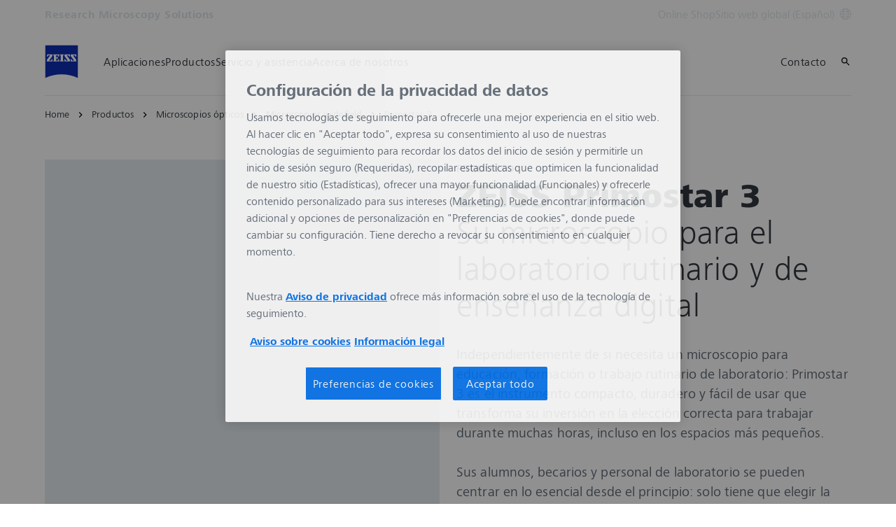

--- FILE ---
content_type: text/html; charset=UTF-8
request_url: https://www.zeiss.com/microscopy/es/productos/microscopios-opticos/microscopios-widefield/primostar-3.html
body_size: 45906
content:
<!DOCTYPE HTML>
<html lang="es" dir="ltr">
    <head>
    <meta charset="UTF-8"/>
    <meta http-equiv="X-UA-Compatible" content="IE=edge"/>
    <meta name="viewport" content="width=device-width, initial-scale=1.0"/>
    <title>ZEISS Primostar 3: microscopio compacto para enseñanza y laboratorio</title>
    <meta name="keywords" content="Primostar"/>
    <meta name="robots" content="index, follow"/>
    <meta name="description" content="Descubra cómo Primostar 3, el robusto y compacto microscopio de ZEISS, impulsa la enseñanza y la formación desde aulas escolares hasta el trabajo rutinario del laboratorio clínico."/>
    <meta name="template" content="all_product_002"/>
    
    
    
        <script defer="defer" type="text/javascript" src="/.rum/@adobe/helix-rum-js@%5E2/dist/rum-standalone.js"></script>
<link rel="alternate" href="https://www.zeiss.com/microscopy/en/products/light-microscopes/widefield-microscopes/primostar-3.html" hreflang="x-default"/>
    
        <link rel="alternate" href="https://www.zeiss.com.cn/microscopy/products/light-microscopes/widefield-microscopes/primostar-3.html" hreflang="zh-cn"/>
    
        <link rel="alternate" href="https://www.zeiss.com/microscopy/us/products/light-microscopes/widefield-microscopes/primostar-3.html" hreflang="en-us"/>
    
    
        <link rel="alternate" href="https://www.zeiss.com/microscopy/fr/produits/microscopes-optiques/microscopes-a-champ-large/primostar-3.html" hreflang="fr"/>
    
        <link rel="alternate" href="https://www.zeiss.com/microscopy/de/produkte/lichtmikroskope/weitfeldmikroskope/primostar-3.html" hreflang="de"/>
    
        <link rel="alternate" href="https://www.zeiss.com/microscopy/es/productos/microscopios-opticos/microscopios-widefield/primostar-3.html" hreflang="es"/>
    
        <link rel="alternate" href="https://www.zeiss.com/microscopy/ja/products/light-microscopes/widefield-microscopes/primostar-3.html" hreflang="ja"/>
    
        <link rel="alternate" href="https://www.zeiss.com.cn/microscopy/products/light-microscopes/widefield-microscopes/primostar-3.html" hreflang="zh"/>
    
    
    


    
    

  <link rel="preload" href="/bin/core/services/userdataprovider/datalayer.json/content/rms/international/website/es/products/light-microscopes/widefield-microscopes/primostar-3" as="fetch"/>
  <link rel="preload" href="/bin/core/cached/services/crisis/content.json?context=/content/rms/international/website/es/products/light-microscopes/widefield-microscopes/primostar-3" as="fetch"/>

  <link rel="preload" href="/etc.clientlibs/zeiss-aem-app/jupiter/clientlibs/jupiter-components.all.lc-9587d5747cee6fce771803cc8e171f2a-lc.js" as="script"/>


  <link rel="preload" href="/etc.clientlibs/zeiss-aem-app/jupiter/clientlibs/jupiter-components.app/resources/assets/fonts/ZEISSFrutigerNextUI-Reg.woff2" as="font" type="font/woff2" crossorigin="anonymous"/>
  <link rel="preload" href="/etc.clientlibs/zeiss-aem-app/jupiter/clientlibs/jupiter-components.app/resources/assets/fonts/ZEISSFrutigerNextUI-Bold.woff2" as="font" type="font/woff2" crossorigin="anonymous"/>
  <link rel="preload" href="/etc.clientlibs/zeiss-aem-app/jupiter/clientlibs/jupiter-components.app/resources/assets/fonts/ZEISSFrutigerNextUI-Light.woff2" as="font" type="font/woff2" crossorigin="anonymous"/>
  <link rel="preload" href="/etc.clientlibs/zeiss-aem-app/jupiter/clientlibs/jupiter-components.app/resources/assets/fonts/ZEISSFrutigerNextUI-Medium.woff2" as="font" type="font/woff2" crossorigin="anonymous"/>
  <link rel="preload" href="/etc.clientlibs/zeiss-aem-app/jupiter/clientlibs/jupiter-components.app/resources/assets/fonts/ZEISSFrutigerNextUI-Heavy.woff2" as="font" type="font/woff2" crossorigin="anonymous"/>
  <link rel="preload" href="/etc.clientlibs/zeiss-aem-app/jupiter/clientlibs/jupiter-components.app/resources/assets/fonts/ZEISSIcons.woff" as="font" type="font/woff" crossorigin="anonymous"/>



    
    <script>
  dataLayer = [ {
  "pageArea" : "web",
  "pageCountry" : "INT",
  "pageEnvironment" : "prod_publish",
  "pageIdentifier" : "main",
  "pageLanguage" : "es",
  "pageLocation" : "ALL_Product_002",
  "pageName" : "primostar-3",
  "pagePool" : "mic",
  "pageTags" : "",
  "contentHierarchy1" : "products",
  "contentHierarchy2" : "light-microscopes",
  "contentHierarchy3" : "widefield-microscopes",
  "productName" : "",
  "queryParamSessionStorageMapping" : [ {
    "sessionStorageKey" : "FORM_INIT_DATA_utmcontent",
    "queryParamName" : "utm_content"
  }, {
    "sessionStorageKey" : "FORM_INIT_DATA_utmsource",
    "queryParamName" : "utm_source"
  }, {
    "sessionStorageKey" : "FORM_INIT_DATA_utmmedium",
    "queryParamName" : "utm_medium"
  }, {
    "sessionStorageKey" : "FORM_INIT_DATA_utmcampaign",
    "queryParamName" : "utm_campaign"
  } ]
} ];
</script>
 
    
<script>

  const configureDatalayerGTM = () => {

    if ( typeof userdata != 'undefined' && userdata.accountid  ) {
      dataLayer[0].userLoginState = 'true';
      dataLayer[0].userId = userdata.accountid;
      if ( userdata.zeissid
      && userdata.zeissid.organization
      && userdata.zeissid.organization.zeisscustomerno ) {
        dataLayer[0].zeissid = dataLayer[0].zeissid || {};
        dataLayer[0].zeissid.organisation = dataLayer[0].zeissid.organisation || {};
        dataLayer[0].zeissid.organisation.zeisscustomerno = userdata.zeissid.organization.zeisscustomerno;
      }
      if ( userdata.mkto_med_myzeiss ) {
        dataLayer[0].mkto_med_myzeiss = dataLayer[0].mkto_med_myzeiss || {};
        if ( userdata.mkto_med_myzeiss.myZEISSInterest ) {
            dataLayer[0].mkto_med_myzeiss.myZEISSInterest = userdata.mkto_med_myzeiss.myZEISSInterest;
        }
        if ( userdata.mkto_med_myzeiss.myZEISSProfession ) {
            dataLayer[0].mkto_med_myzeiss.myZEISSProfession = userdata.mkto_med_myzeiss.myZEISSProfession;
        }
        if ( userdata.mkto_med_myzeiss.myZEISSRole ) {
            dataLayer[0].mkto_med_myzeiss.myZEISSRole = userdata.mkto_med_myzeiss.myZEISSRole;
        }
      }
    }
    else {
      dataLayer[0].userLoginState = 'false';
    }

    if (typeof userdata != 'undefined') {
      dataLayer[0].country = userdata.country;
      dataLayer[0].language = userdata.language;
    }
  };

  const loadGTM = () => {
    const delay = 0;

    setTimeout(() => {
      console.info(`adding GTM after delay of 0ms.`);

      configureDatalayerGTM();

      const w = window, d = document, s = "script", l = "dataLayer", i = "GTM-W9NQJ8BC";

      w[l] = w[l] || [];
      w[l].push({ "gtm.start": new Date().getTime(), event: "gtm.js" });
      var f = d.getElementsByTagName(s)[0],
        j = d.createElement(s),
        dl = l != "dataLayer" ? "&l=" + l : "";
      j.async = true;
      j.src = "https://www.googletagmanager.com/gtm.js?id=" + i + dl;

      f.parentNode.insertBefore(j, f)
    }, delay);
  };
</script>



 
    
  <script>
    const ENDPOINT_USERDATA = "\/bin\/core\/services\/userdataprovider\/datalayer.json\/content\/rms\/international\/website\/es\/products\/light\u002Dmicroscopes\/widefield\u002Dmicroscopes\/primostar\u002D3";
    const ENDPOINT_CRISIS_CONFIG = "\/bin\/core\/cached\/services\/crisis\/content.json?context=\/content\/rms\/international\/website\/es\/products\/light\u002Dmicroscopes\/widefield\u002Dmicroscopes\/primostar\u002D3";

    const URL_JUPITER_JS_LIBS = ["\/etc.clientlibs\/zeiss\u002Daem\u002Dapp\/jupiter\/clientlibs\/jupiter\u002Dcomponents.all.lc\u002D9587d5747cee6fce771803cc8e171f2a\u002Dlc.js"];

    const fetchDataFromEndpoint = async (url) => {
      try {
        <!--/* necessary to exactly match preload request in <link> elements */-->
        const options = {
          credentials: 'include',
          mode: 'no-cors'
        }

        const response = await fetch(url, options);

        if (!response.ok) throw `non-success status code ${response.status} received.`;

        return response.json();
      }
      catch (e) {
        console.error(`fetching url ${url} failed: ${e}`)
      }
    }

    const loadCrisisConfig = async () => {
      return fetchDataFromEndpoint(ENDPOINT_CRISIS_CONFIG);
    }
    const loadUserdata = async () => {
      return fetchDataFromEndpoint(ENDPOINT_USERDATA);
    }

    const executeJS = async ( url, async=false ) => {
      const SCRIPT_TAG_NAME = 'script'
      const ref_node = document.getElementsByTagName(SCRIPT_TAG_NAME)[0];

      let script_node = document.createElement(SCRIPT_TAG_NAME);

      script_node.async= async;
      script_node.src = url;

      ref_node.parentNode.insertBefore(script_node, ref_node);
    }

    const loadInitialJupiterJS = async () => {
      URL_JUPITER_JS_LIBS.forEach( async (js_url)  => { executeJS(js_url, false); } )
    }

    const bootstrapJS = async () => {
      const data = await Promise.all([loadUserdata(), loadCrisisConfig()]);

      window.userdata = data[0];
      window.crisisConfig = data[1];
    }

    bootstrapJS().then(() => {
      loadInitialJupiterJS();
      loadGTM();
    });
  </script>

 

    
    <script type="application/ld+json">
        {"@context":"https://schema.org","@type":"BreadcrumbList","itemListElement":[{"@type":"ListItem","position":1,"name":"Home","item":"https://www.zeiss.com/microscopy/es/home.html"},{"@type":"ListItem","position":2,"name":"Productos","item":"https://www.zeiss.com/microscopy/es/productos.html"},{"@type":"ListItem","position":3,"name":"Microscopios ópticos","item":"https://www.zeiss.com/microscopy/es/productos/microscopios-opticos.html"},{"@type":"ListItem","position":4,"name":"Microscopios widefield","item":"https://www.zeiss.com/microscopy/es/productos/microscopios-opticos/microscopios-widefield.html"},{"@type":"ListItem","position":5,"name":"Primostar 3","item":"https://www.zeiss.com/microscopy/es/productos/microscopios-opticos/microscopios-widefield/primostar-3.html"}]}
    </script>

    
    

    <script type="application/ld+json">{"@context":"https://schema.org","@type":"Organization","url":"https://www.zeiss.com","logo":"https://www.zeiss.com/etc.clientlibs/zeiss-aem-app/jupiter/clientlibs/jupiter-components.app/resources/assets/icons/symbols/zeiss-logo.svg"}</script>
    <meta property="og:url" content="https://www.zeiss.com/microscopy/es/productos/microscopios-opticos/microscopios-widefield/primostar-3.html"/>
<meta property="og:type" content="website"/>
<meta property="og:title" content="ZEISS Primostar 3: microscopio compacto para enseñanza y laboratorio"/>
<meta property="og:description" content="Descubra cómo Primostar 3, el robusto y compacto microscopio de ZEISS, impulsa la enseñanza y la formación desde aulas escolares hasta el trabajo rutinario del laboratorio clínico."/>
<meta property="og:locale" content="es_XI"/>
<meta property="og:image" content="https://www.zeiss.com/content/dam/rms/reference-master/products/light/widefield/primostar-3/primostar-3-packages-03.jpg"/>



    
    

    
  <link rel="apple-touch-icon" sizes="180x180" href="/etc.clientlibs/zeiss-aem-app/jupiter/clientlibs/jupiter-components.app/resources/assets/favicons/apple-touch-icon.png"/>
  <link rel="icon" type="image/png" sizes="32x32" href="/etc.clientlibs/zeiss-aem-app/jupiter/clientlibs/jupiter-components.app/resources/assets/favicons/favicon-32x32.png"/>
  <link rel="icon" type="image/png" sizes="16x16" href="/etc.clientlibs/zeiss-aem-app/jupiter/clientlibs/jupiter-components.app/resources/assets/favicons/favicon-16x16.png"/>
  <link rel="manifest" href="/etc.clientlibs/zeiss-aem-app/jupiter/clientlibs/jupiter-components.app/resources/assets/favicons/site.webmanifest"/>
  <link rel="mask-icon" href="/etc.clientlibs/zeiss-aem-app/jupiter/clientlibs/jupiter-components.app/resources/assets/favicons/safari-pinned-tab.svg" color="#0f2db3"/>
  <meta name="msapplication-TileColor" content="#ffffff"/>
  <meta name="msapplication-square150x150logo" content="/etc.clientlibs/zeiss-aem-app/jupiter/clientlibs/jupiter-components.app/resources/assets/favicons/mstile-150x150.png"/>
  <meta name="theme-color" content="#ffffff"/>

    <link rel="canonical" href="https://www.zeiss.com/microscopy/es/productos/microscopios-opticos/microscopios-widefield/primostar-3.html"/>
    

  
<link href="/etc.clientlibs/zeiss-aem-app/jupiter/clientlibs/jupiter-components.all.lc-f8e1ec8e21fbf3900df149ceb5789b5c-lc.css" rel="stylesheet" type="text/css">

  







    <script src="https://www.zeiss.com/microscopy/es/productos/microscopios-opticos/microscopios-widefield/primostar-3/_jcr_content/root/container_839318684/contactandservice/reference.reference-redirect.reference-redirect-page.component-script-code.suffix.js/content/rms/international/website/es/referenced-content/contact-form-microscopy/_jcr_content/root/container/contactandservice/contact_tile1/content/form/jsCode.js"></script>




    <link media="print" rel="stylesheet" href="/etc.clientlibs/zeiss-aem-app/jupiter/clientlibs/jupiter-components.print.lc-73db7cd60bc53c7dbc630f239b325af1-lc.css" type="text/css">



    
    
    

    

    
    
    

</head>
    <body class="page basicpage no-js
                 ">
        <script>document.body.classList.remove('no-js');</script>
        
        
        
            <noscript>
  <iframe src="https://www.googletagmanager.com/ns.html?id=GTM-W9NQJ8BC" height="0" width="0" style="display:none;visibility:hidden"></iframe>
</noscript>

            
<header class="main-header header exclude-site-search
               
               
                header--no-campaign" data-module="Header">
    <a href="#content" class="header__skip-link" data-js-select="Header_skip-link" data-track-auto="true" data-track-event="{&#34;name&#34;:&#34;Navigation&#34;,&#34;type&#34;:&#34;&#34;,&#34;action&#34;:&#34;Click&#34;,&#34;value&#34;:&#34;Skip Navigation&#34;,&#34;detail&#34;:&#34;&#34;,&#34;moduleSection&#34;:&#34;Header&#34;,&#34;moduleType&#34;:&#34;Navigation&#34;}">
        <p class="header__skip-link__text">Saltar a contenido principal</p>
    </a>
    
    

    
    

    <div class="header__meta grid__container grid__container--full-bleed" data-js-select="Header_meta">
        <div class="grid__structure">
            <div class="grid__column grid__column--100 ">
                <div class="grid__background-column"></div>
                <div class="header__flex__container ">
                    <div class="header__flex__structure">
                        
                        <div class="header__website-area-name visible-from-m">
                            Research Microscopy Solutions
                            
                        </div>

                        
                        <ul class="header__first-level-links-list header__utility-links">

    
    
        <li class="header__first-level-links-list-item">
    <a aria-label="Online Shop" class="header__first-level-link    " data-track-auto="true" data-track-event="{&#34;name&#34;:&#34;CTA&#34;,&#34;type&#34;:&#34;Outbound&#34;,&#34;action&#34;:&#34;Click&#34;,&#34;value&#34;:&#34;Online Shop&#34;,&#34;detail&#34;:&#34;https://www.micro-shop.zeiss.com/es/es/&#34;,&#34;moduleSection&#34;:&#34;Header&#34;,&#34;moduleType&#34;:&#34;Secondary Utility Links&#34;}" href="https://www.micro-shop.zeiss.com/es/es/" target="_blank" title="Online Shop">
        
        Online Shop
    </a>
</li>
    
    <li class="header__first-level-links-list-item">
        
        <a data-tracking-id="Country Switch" class="header__first-level-link header__first-level-link__country-switch" data-js-select="Header__country-switch-jumpmark" title="Cambiar país" aria-label="Vaya al selector de país en el pie de página." data-track-auto="true" data-track-event="{&#34;name&#34;:&#34;Functional&#34;,&#34;type&#34;:&#34;&#34;,&#34;action&#34;:&#34;Open&#34;,&#34;value&#34;:&#34;Open Country Switch&#34;,&#34;detail&#34;:&#34;&#34;,&#34;moduleSection&#34;:&#34;Header&#34;,&#34;moduleType&#34;:&#34;Country Switch&#34;}" href="#countrySwitch">
          Sitio web global (Español)
          <span class="header__first-level-link__country-switch__icon">
            
  <span class="icon icon-inline-beyond/16px/Language">
    <span class="svg-scale-wrapper" style="padding-bottom: 100%;">
      <svg width="16" height="16" viewBox="0 0 16 16" fill="none" xmlns="http://www.w3.org/2000/svg">
<g clip-path="url(#clip0_870_5604)">
<path fill-rule="evenodd" clip-rule="evenodd" d="M8.72982 15.9672C12.8061 15.5985 16 12.1723 16 8.00001C16 3.84374 12.8305 0.427758 8.77663 0.0372306C8.5 0 8.30374 8.90015e-06 8.00017 1.8468e-07C7.7148 -8.00797e-06 7.5 0.000109799 7.27018 0.0328572C3.19394 0.401492 0 3.82776 0 8.00001C0 12.1563 3.16951 15.5723 7.22337 15.9628C7.5 16 7.5 16 7.99985 16C8.5 16 8.5 16 8.72982 15.9672ZM12.9919 12.9073C12.1167 13.7975 11.0051 14.4547 9.75895 14.7772C10.3975 13.9683 10.9811 13.0794 11.4441 12.1399C11.9938 12.3512 12.5134 12.6095 12.9919 12.9073ZM13.6464 12.1382C13.0924 11.7813 12.4887 11.4736 11.849 11.2244C12.1941 10.3428 12.422 9.42725 12.4834 8.50001H14.9824C14.8867 9.85574 14.405 11.1049 13.6464 12.1382ZM14.9824 7.50001C14.8877 6.15861 14.4151 4.92156 13.6704 3.8947C13.1346 4.27488 12.5689 4.58098 11.9694 4.81981C12.2603 5.66523 12.4402 6.55863 12.4875 7.50001H14.9824ZM11.486 7.50001C11.4397 6.67451 11.2792 5.88627 11.0199 5.13512C10.0933 5.38552 9.09064 5.50015 8.00009 5.50015C7.00216 5.50015 6.02362 5.35689 5.10043 5.09455C4.78739 5.88324 4.58075 6.69212 4.51922 7.50001H11.486ZM11.4808 8.50001H4.51397C4.56029 9.32553 4.72078 10.1138 4.98008 10.8649C5.90674 10.6145 6.90944 10.4999 8.00003 10.4999C8.99792 10.4999 9.97643 10.6431 10.8996 10.9054C11.2126 10.1168 11.4192 9.30789 11.4808 8.50001ZM3.51664 7.50001C3.57797 6.57277 3.80588 5.65719 4.15099 4.7756C3.51134 4.52635 2.9076 4.21865 2.3536 3.86181C1.59503 4.8951 1.11326 6.14426 1.01758 7.50001H3.51664ZM1.01758 8.50001C1.11225 9.84144 1.58489 11.0785 2.32964 12.1054C2.8654 11.7252 3.43111 11.4191 4.03057 11.1803C3.7397 10.3348 3.55976 9.44142 3.5125 8.50001H1.01758ZM13.0245 3.12618C12.5768 3.43628 12.103 3.69009 11.5977 3.89138C11.1677 2.9526 10.5995 2.07833 9.92693 1.26858C11.1204 1.6096 12.1836 2.25945 13.0245 3.12618ZM10.6388 4.20138C10.0904 3.04101 9.30215 1.97683 8.33836 1.00805C8.22625 1.00271 8.11344 1.00001 8 1.00001C7.91073 1.00001 7.82185 1.00168 7.7334 1.005C6.87855 1.95188 6.09792 3.03073 5.51793 4.1724C6.31001 4.3843 7.14669 4.50015 8.00009 4.50015C8.96612 4.50015 9.83991 4.40453 10.6388 4.20138ZM8.26661 14.995C9.12146 14.0481 9.90209 12.9693 10.4821 11.8276C9.69003 11.6157 8.85339 11.4999 8.00003 11.4999C7.03396 11.4999 6.16013 11.5955 5.36121 11.7987C5.90959 12.959 6.69786 14.0232 7.66164 14.992C7.77375 14.9973 7.88656 15 8 15C8.08927 15 8.17815 14.9983 8.26661 14.995ZM6.24105 1.22285C4.99487 1.54537 3.88338 2.20252 3.00817 3.0927C3.48663 3.39044 4.00621 3.64882 4.55594 3.86005C5.01892 2.92062 5.60246 2.03169 6.24105 1.22285ZM4.40233 12.1087C3.89698 12.31 3.42323 12.5638 2.97553 12.8739C3.81642 13.7406 4.87959 14.3904 6.07307 14.7314C5.40055 13.9217 4.83232 13.0475 4.40233 12.1087Z" fill="#FF00CD"/>
</g>
<defs>
<clipPath id="clip0_870_5604">
<rect width="16" height="16" fill="white"/>
</clipPath>
</defs>
</svg>

    </span>
   </span>

          </span>
        </a>
    </li>


    
</ul>

                    </div>
                </div>
            </div>
        </div>
    </div>

    <div class="grid__container">
        <div class="grid__structure">
            <div class="header__navigation-area">
                <span id="external-link-description" class="visually-hidden">
                    Se abrirá en otra pestaña
                </span>
                
                <a href="https://www.zeiss.com/microscopy/es/home.html" aria-label="Página web de Research Microscopy Solutions" data-track-auto="true" data-track-event="{&#34;name&#34;:&#34;Navigation&#34;,&#34;type&#34;:&#34;Logo&#34;,&#34;action&#34;:&#34;Click&#34;,&#34;value&#34;:&#34;Logo&#34;,&#34;detail&#34;:&#34;https://www.zeiss.com/microscopy/es/home.html&#34;,&#34;moduleSection&#34;:&#34;Header&#34;,&#34;moduleType&#34;:&#34;Navigation&#34;}" data-js-select="Header_Logo" class="header__logo">
                    
  <span class="icon icon-symbols-zeiss-logo icon--symbol">
    <span class="svg-scale-wrapper" style="padding-bottom: 100%;">
      <svg focusable="false" xmlns:xlink="http://www.w3.org/1999/xlink">
        <use xlink:href="/etc.clientlibs/zeiss-aem-app/jupiter/clientlibs/jupiter-components.app/resources/assets/icons/symbols-sprite-generated/symbols-sprite.svg#svgsymbol-zeiss-logo"/>
      </svg>
    </span>
  </span>

                </a>

                
                <a href="#" aria-label="Haga clic aquí para volver a la capa de navegación anterior" title="Haga clic aquí para volver a la capa de navegación anterior" data-js-select="Header_Back-link" class="plain-link header__backlink">
                    
  <span class="icon icon-symbols-chevron-left icon--symbol">
    <span class="svg-scale-wrapper" style="padding-bottom: 100%;">
      <svg focusable="false" xmlns:xlink="http://www.w3.org/1999/xlink">
        <use xlink:href="/etc.clientlibs/zeiss-aem-app/jupiter/clientlibs/jupiter-components.app/resources/assets/icons/symbols-sprite-generated/symbols-sprite.svg#svgsymbol-chevron-left"/>
      </svg>
    </span>
  </span>

                    atrás
                </a>

                <!--googleoff: all-->
                <div class="header__website-area-name hide-from-m">Research Microscopy Solutions</div>
                <!--googleon: all-->

                <div class="header__navigation visible-from-l" data-js-select="Header_navigation" data-tracking-id="Navigation">
                    

                    <div class="header__first-level-container header__first-level-container--main-navigation" data-js-select="Header_first-level">
                        
                        <nav aria-label="Navegación principal"><ul class="header__first-level-links-list">
    <li class="header__first-level-links-list-item">
    <a class="header__first-level-link     header__first-level-link--lazy" data-track-auto="false" aria-controls="content-rms-international-website-es-applications" aria-haspopup="true" aria-expanded="false" data-track-event="{&#34;name&#34;:&#34;Navigation&#34;,&#34;type&#34;:&#34;&#34;,&#34;action&#34;:&#34;Expand&#34;,&#34;value&#34;:&#34;Aplicaciones&#34;,&#34;detail&#34;:&#34;&#34;,&#34;moduleSection&#34;:&#34;Header&#34;,&#34;moduleType&#34;:&#34;Navigation&#34;}" data-megamenu="content-rms-international-website-es-applications" data-megamenu-fetch-url="https://www.zeiss.com/microscopy/es/aplicaciones/_jcr_content/megaMenu.fetch.html" href="https://www.zeiss.com/microscopy/es/aplicaciones.html" aria-label="Aplicaciones">
        
        <span class="header__first-level-link__label">Aplicaciones</span>
        
        <span class="header__first-level-link__child-indication" aria-hidden="true">
  <span class="icon icon-inline-beyond/16px/ChevronExpand">
    <span class="svg-scale-wrapper" style="padding-bottom: 100%;">
      <svg width="16" height="16" viewBox="0 0 16 16" fill="none" xmlns="http://www.w3.org/2000/svg">
<path fill-rule="evenodd" clip-rule="evenodd" d="M13.3536 5.85359L8.00004 11.2071L2.64648 5.85359L3.35359 5.14649L8.00004 9.79293L12.6465 5.14649L13.3536 5.85359Z" fill="#FF00CD"/>
</svg>

    </span>
   </span>
</span>
    </a>
</li>

    <li class="header__first-level-links-list-item">
    <a class="header__first-level-link     header__first-level-link--lazy" data-track-auto="false" aria-controls="content-rms-international-website-es-products" aria-haspopup="true" aria-expanded="false" data-track-event="{&#34;name&#34;:&#34;Navigation&#34;,&#34;type&#34;:&#34;&#34;,&#34;action&#34;:&#34;Expand&#34;,&#34;value&#34;:&#34;Productos&#34;,&#34;detail&#34;:&#34;&#34;,&#34;moduleSection&#34;:&#34;Header&#34;,&#34;moduleType&#34;:&#34;Navigation&#34;}" data-megamenu="content-rms-international-website-es-products" data-megamenu-fetch-url="https://www.zeiss.com/microscopy/es/productos/_jcr_content/megaMenu.fetch.html" href="https://www.zeiss.com/microscopy/es/productos.html" aria-label="Productos">
        
        <span class="header__first-level-link__label">Productos</span>
        
        <span class="header__first-level-link__child-indication" aria-hidden="true">
  <span class="icon icon-inline-beyond/16px/ChevronExpand">
    <span class="svg-scale-wrapper" style="padding-bottom: 100%;">
      <svg width="16" height="16" viewBox="0 0 16 16" fill="none" xmlns="http://www.w3.org/2000/svg">
<path fill-rule="evenodd" clip-rule="evenodd" d="M13.3536 5.85359L8.00004 11.2071L2.64648 5.85359L3.35359 5.14649L8.00004 9.79293L12.6465 5.14649L13.3536 5.85359Z" fill="#FF00CD"/>
</svg>

    </span>
   </span>
</span>
    </a>
</li>

    <li class="header__first-level-links-list-item">
    <a class="header__first-level-link     header__first-level-link--lazy" data-track-auto="false" aria-controls="content-rms-international-website-es-service-support" aria-haspopup="true" aria-expanded="false" data-track-event="{&#34;name&#34;:&#34;Navigation&#34;,&#34;type&#34;:&#34;&#34;,&#34;action&#34;:&#34;Expand&#34;,&#34;value&#34;:&#34;Servicio y asistencia&#34;,&#34;detail&#34;:&#34;&#34;,&#34;moduleSection&#34;:&#34;Header&#34;,&#34;moduleType&#34;:&#34;Navigation&#34;}" data-megamenu="content-rms-international-website-es-service-support" data-megamenu-fetch-url="https://www.zeiss.com/microscopy/es/servicio-asistencia/_jcr_content/megaMenu.fetch.html" href="https://www.zeiss.com/microscopy/es/servicio-asistencia.html" aria-label="Servicio y asistencia">
        
        <span class="header__first-level-link__label">Servicio y asistencia</span>
        
        <span class="header__first-level-link__child-indication" aria-hidden="true">
  <span class="icon icon-inline-beyond/16px/ChevronExpand">
    <span class="svg-scale-wrapper" style="padding-bottom: 100%;">
      <svg width="16" height="16" viewBox="0 0 16 16" fill="none" xmlns="http://www.w3.org/2000/svg">
<path fill-rule="evenodd" clip-rule="evenodd" d="M13.3536 5.85359L8.00004 11.2071L2.64648 5.85359L3.35359 5.14649L8.00004 9.79293L12.6465 5.14649L13.3536 5.85359Z" fill="#FF00CD"/>
</svg>

    </span>
   </span>
</span>
    </a>
</li>

    <li class="header__first-level-links-list-item">
    <a class="header__first-level-link     header__first-level-link--lazy" data-track-auto="false" aria-controls="content-rms-international-website-es-about-us" aria-haspopup="true" aria-expanded="false" data-track-event="{&#34;name&#34;:&#34;Navigation&#34;,&#34;type&#34;:&#34;&#34;,&#34;action&#34;:&#34;Expand&#34;,&#34;value&#34;:&#34;Acerca de nosotros&#34;,&#34;detail&#34;:&#34;&#34;,&#34;moduleSection&#34;:&#34;Header&#34;,&#34;moduleType&#34;:&#34;Navigation&#34;}" data-megamenu="content-rms-international-website-es-about-us" data-megamenu-fetch-url="https://www.zeiss.com/microscopy/es/acerca-de-nosotros/_jcr_content/megaMenu.fetch.html" href="https://www.zeiss.com/microscopy/es/acerca-de-nosotros.html" aria-label="Acerca de nosotros">
        
        <span class="header__first-level-link__label">Acerca de nosotros</span>
        
        <span class="header__first-level-link__child-indication" aria-hidden="true">
  <span class="icon icon-inline-beyond/16px/ChevronExpand">
    <span class="svg-scale-wrapper" style="padding-bottom: 100%;">
      <svg width="16" height="16" viewBox="0 0 16 16" fill="none" xmlns="http://www.w3.org/2000/svg">
<path fill-rule="evenodd" clip-rule="evenodd" d="M13.3536 5.85359L8.00004 11.2071L2.64648 5.85359L3.35359 5.14649L8.00004 9.79293L12.6465 5.14649L13.3536 5.85359Z" fill="#FF00CD"/>
</svg>

    </span>
   </span>
</span>
    </a>
</li>

</ul>
</nav>
                        
                        <nav class="header__my-zeiss-area" data-js-select="Header_my-zeiss-area" aria-label="Navegación adicional">
                            <ul class="header__first-level-links-list" data-tracking-id="Primary utility links">
    
    

    
    
        <li class="header__first-level-links-list-item">
    <a class="header__first-level-link     " data-track-auto="true" data-track-event="{&#34;name&#34;:&#34;CTA&#34;,&#34;type&#34;:&#34;Internal&#34;,&#34;action&#34;:&#34;Click&#34;,&#34;value&#34;:&#34;Contacto&#34;,&#34;detail&#34;:&#34;https://www.zeiss.com/microscopy/es/servicio-asistencia/asistencia/contacto.html&#34;,&#34;moduleSection&#34;:&#34;Header&#34;,&#34;moduleType&#34;:&#34;Primary Utility Links&#34;}" href="https://www.zeiss.com/microscopy/es/servicio-asistencia/asistencia/contacto.html" title="Contacto" aria-label="Contacto">
        
        <span class="header__first-level-link__label">Contacto</span>
        
        
    </a>
</li>
    

    
    
    

</ul>
                        </nav>
                    </div>

                    <!--googleoff: all-->
                    
                    <nav class="header__first-level-container header__my-zeiss-area--mobile hide-from-l" data-js-select="Header_my-zeiss-area--mobile" aria-label="Navegación adicional">
                        <ul class="header__first-level-links-list">
                            
    
    

    
    
        <li class="header__first-level-links-list-item">
    <a class="header__first-level-link     " data-track-auto="true" data-track-event="{&#34;name&#34;:&#34;CTA&#34;,&#34;type&#34;:&#34;Internal&#34;,&#34;action&#34;:&#34;Click&#34;,&#34;value&#34;:&#34;Contacto&#34;,&#34;detail&#34;:&#34;https://www.zeiss.com/microscopy/es/servicio-asistencia/asistencia/contacto.html&#34;,&#34;moduleSection&#34;:&#34;Header&#34;,&#34;moduleType&#34;:&#34;Primary Utility Links&#34;}" href="https://www.zeiss.com/microscopy/es/servicio-asistencia/asistencia/contacto.html" title="Contacto" aria-label="Contacto">
        
        <span class="header__first-level-link__label">Contacto</span>
        
        
    </a>
</li>
    

    
    
    


                            
                        </ul>
                    </nav>
                    
                    <div class="header__first-level-container header__utility-links-in-navigation hide-from-m" data-js-select="Header_utility-links-mobile">
                        <ul class="header__first-level-links-list">
                            
                                <li class="header__first-level-links-list-item">
    <a class="header__first-level-link     " data-track-auto="true" data-track-event="{&#34;name&#34;:&#34;Navigation&#34;,&#34;type&#34;:null,&#34;action&#34;:&#34;CTA&#34;,&#34;value&#34;:&#34;Online Shop&#34;,&#34;detail&#34;:&#34;&#34;,&#34;moduleSection&#34;:&#34;Header&#34;,&#34;moduleType&#34;:&#34;Secondary Utility Links&#34;}" href="https://www.micro-shop.zeiss.com/es/es/" title="Online Shop" aria-label="Online Shop">
        
        <span class="header__first-level-link__label">Online Shop</span>
        
        
    </a>
</li>
                            
                        </ul>
                    </div>
                    <!--googleon: all-->

                    
                    <div class="header__first-level-container header__related-websites hide-from-l" data-js-select="Header_related-websites">
                        <ul class="related-websites">
                            <li class="header__first-level-links-list-item">
                                <h3 class="related-websites__headline hl-s">Páginas web ZEISS relacionadas</h3>
                            </li>
                            
                                <li class="header__first-level-links-list-item">
    <a class="header__first-level-link     " data-track-auto="true" data-track-event="{&#34;name&#34;:&#34;Navigation&#34;,&#34;type&#34;:&#34;Header&#34;,&#34;action&#34;:&#34;Click&#34;,&#34;value&#34;:&#34;Related ZEISS Websites - Tecnología Médica&#34;,&#34;detail&#34;:&#34;https://www.zeiss.es/med&#34;,&#34;moduleSection&#34;:null,&#34;moduleType&#34;:null}" href="https://www.zeiss.es/med" title="Tecnología Médica" aria-label="Tecnología Médica">
        
        <span class="header__first-level-link__label">Tecnología Médica</span>
        
        
    </a>
</li>
                            
                                <li class="header__first-level-links-list-item">
    <a class="header__first-level-link     " data-track-auto="true" data-track-event="{&#34;name&#34;:&#34;Navigation&#34;,&#34;type&#34;:&#34;Header&#34;,&#34;action&#34;:&#34;Click&#34;,&#34;value&#34;:&#34;Related ZEISS Websites - Metrología Industrial&#34;,&#34;detail&#34;:&#34;https://www.zeiss.es/metrologia&#34;,&#34;moduleSection&#34;:null,&#34;moduleType&#34;:null}" href="https://www.zeiss.es/metrologia" title="Metrología Industrial" aria-label="Metrología Industrial">
        
        <span class="header__first-level-link__label">Metrología Industrial</span>
        
        
    </a>
</li>
                            
                                <li class="header__first-level-links-list-item">
    <a class="header__first-level-link     " data-track-auto="true" data-track-event="{&#34;name&#34;:&#34;Navigation&#34;,&#34;type&#34;:&#34;Header&#34;,&#34;action&#34;:&#34;Click&#34;,&#34;value&#34;:&#34;Related ZEISS Websites - Grupo ZEISS&#34;,&#34;detail&#34;:&#34;https://www.zeiss.es&#34;,&#34;moduleSection&#34;:null,&#34;moduleType&#34;:null}" href="https://www.zeiss.es" title="Grupo ZEISS" aria-label="Grupo ZEISS">
        
        <span class="header__first-level-link__label">Grupo ZEISS</span>
        
        
    </a>
</li>
                            
                        </ul>
                    </div>
                </div>

                
                <div class="header__first-level-links-list header__first-level-links-list--action-area">
                    <div class="header__first-level-links-list-item-group">
                        
                        <div class="header__first-level-links-list-item">
    <a class="header__first-level-link header__action-area__search header__first-level-link--icon header__first-level-link--no-label  " data-track-auto="true" data-track-event="{&#34;name&#34;:&#34;Navigation&#34;,&#34;type&#34;:&#34;Header&#34;,&#34;action&#34;:&#34;NavigationClick&#34;,&#34;value&#34;:&#34;Search&#34;,&#34;detail&#34;:&#34;&#34;,&#34;moduleSection&#34;:null,&#34;moduleType&#34;:null}" href="#search" title="Buscar en la página" aria-label="Buscar en la página">
        
  <span class="icon icon-symbols-search icon--symbol">
    <span class="svg-scale-wrapper" style="padding-bottom: 100%;">
      <svg focusable="false" xmlns:xlink="http://www.w3.org/1999/xlink">
        <use xlink:href="/etc.clientlibs/zeiss-aem-app/jupiter/clientlibs/jupiter-components.app/resources/assets/icons/symbols-sprite-generated/symbols-sprite.svg#svgsymbol-search"/>
      </svg>
    </span>
  </span>

        <span class="header__first-level-link__label"></span>
        
        
    </a>

</div>
                        
                        <div class="header__first-level-links-list-item header__first-level-links-list-item--mobile-menu"><button aria-label="Abrir/cerrar menú" type="button" class="main-menu-toggle" data-track-auto="false" data-track-event="{&#34;name&#34;:&#34;Navigation&#34;,&#34;type&#34;:&#34;&#34;,&#34;action&#34;:&#34;Open&#34;,&#34;value&#34;:&#34;Open Mega Menu&#34;,&#34;detail&#34;:&#34;&#34;,&#34;moduleSection&#34;:&#34;Header&#34;,&#34;moduleType&#34;:&#34;Navigation&#34;}" href="#" title="Abrir/cerrar menú">
  <span class="main-menu-toggle__icon icon">
    <span class="svg-scale-wrapper">
      <svg focusable="false" xmlns="http://www.w3.org/2000/svg" viewBox="0 0 24 24">
        <polygon class="top-line" fill="#000000" fill-rule="nonzero" points="3 6 3 8 21 8 21 6"></polygon>
        <polygon class="center-line__1" fill="#000000" fill-rule="nonzero" points="3 13 21 13 21 11 3 11"></polygon>
        <polygon class="center-line__2" fill="#000000" fill-rule="nonzero" points="3 13 21 13 21 11 3 11"></polygon>
        <polygon class="bottom-line" fill="#000000" fill-rule="nonzero" points="3 18 21 18 21 16 3 16"></polygon>
      </svg>
    </span>
  </span>
</button>
</div>
                    </div>
                    
                    
                </div>

                
                <div class="header__megamenu" data-module="HeaderMegamenu">
    <div class="header__megamenu__backdrop" data-js-select="HeaderMegamenu_backdrop"></div>

    <div class="header__megamenu__menu-container" data-js-select="HeaderMegamenu_menu-container">
        
        <div class="grid__container header__megamenu__close-button-container">
            <div class="grid__structure">
                <div class="grid__column grid__column--100">
                    <a aria-label="Cerrar el megamenú con este enlace" class="plain-link header__megamenu__close-button" data-js-select="HeaderMegamenu_additional_close" href="#">
  <span class="icon icon-symbols-close icon--symbol">
    <span class="svg-scale-wrapper" style="padding-bottom: 100%;">
      <svg focusable="false" xmlns:xlink="http://www.w3.org/1999/xlink">
        <use xlink:href="/etc.clientlibs/zeiss-aem-app/jupiter/clientlibs/jupiter-components.app/resources/assets/icons/symbols-sprite-generated/symbols-sprite.svg#svgsymbol-close"/>
      </svg>
    </span>
  </span>
</a>
                </div>
            </div>
        </div>

        
        
            

  <nav class="grid__container header__megamenu__menu" aria-label="Main navigation" data-js-select="HeaderMegamenu_menu" data-megamenu-mode="manual" id="content-rms-international-website-es-applications">
    
  </nav>


        
            

  <nav class="grid__container header__megamenu__menu" aria-label="Main navigation" data-js-select="HeaderMegamenu_menu" data-megamenu-mode="drilldown" id="content-rms-international-website-es-products">
    
  </nav>


        
            

  <nav class="grid__container header__megamenu__menu" aria-label="Main navigation" data-js-select="HeaderMegamenu_menu" data-megamenu-mode="extended_manual" id="content-rms-international-website-es-service-support">
    
  </nav>


        
            

  <nav class="grid__container header__megamenu__menu" aria-label="Main navigation" data-js-select="HeaderMegamenu_menu" data-megamenu-mode="manual" id="content-rms-international-website-es-about-us">
    
  </nav>


        

        
        


    </div>
</div>

            </div>
        </div>

        <nav class="breadcrumb">
  <ul class="breadcrumb__list-wrapper">
    
    

    
    <li class="breadcrumb__list-item text--body-s">
      
      <a class="plain-link breadcrumb__link-item" data-gtm-eventname="Navigation" data-gtm-eventaction="Click" data-gtm-eventtype="Header" data-gtm-eventvalue="Home" data-gtm-eventdetail="https://www.zeiss.com/microscopy/es/home.html" href="https://www.zeiss.com/microscopy/es/home.html">Home</a>
    </li>
  
    
    

    
    <li class="breadcrumb__list-item text--body-s">
      
      <a class="plain-link breadcrumb__link-item" data-gtm-eventname="Navigation" data-gtm-eventaction="Click" data-gtm-eventtype="Header" data-gtm-eventvalue="Productos" data-gtm-eventdetail="https://www.zeiss.com/microscopy/es/productos.html" href="https://www.zeiss.com/microscopy/es/productos.html">Productos</a>
    </li>
  
    
    

    
    <li class="breadcrumb__list-item text--body-s">
      
      <a class="plain-link breadcrumb__link-item" data-gtm-eventname="Navigation" data-gtm-eventaction="Click" data-gtm-eventtype="Header" data-gtm-eventvalue="Microscopios ópticos" data-gtm-eventdetail="https://www.zeiss.com/microscopy/es/productos/microscopios-opticos.html" href="https://www.zeiss.com/microscopy/es/productos/microscopios-opticos.html">Microscopios ópticos</a>
    </li>
  
    
    

    
    <li class="breadcrumb__list-item text--body-s">
      
      <a class="plain-link breadcrumb__link-item" data-gtm-eventname="Navigation" data-gtm-eventaction="Click" data-gtm-eventtype="Header" data-gtm-eventvalue="Microscopios widefield" data-gtm-eventdetail="https://www.zeiss.com/microscopy/es/productos/microscopios-opticos/microscopios-widefield.html" href="https://www.zeiss.com/microscopy/es/productos/microscopios-opticos/microscopios-widefield.html">Microscopios widefield</a>
    </li>
  
    
    <li class="breadcrumb__list-item--active">
      <div class="text text--body-s">Primostar 3</div>
    </li>

    
    
  </ul>
</nav>

    </div>

    
    <div data-module="Search" class="search search--recommended">
  <section class="grid__container grid__container--full-bleed search__container" data-js-select="Search_container" data-search-context="/content/rms/international/website/es/products/light-microscopes/widefield-microscopes/primostar-3" data-auto-suggest-url="/bin/core/cached/services/fusion/autosuggest" data-auto-suggest-limit="10" data-auto-suggest-limit-no-query="5">
    <div class="grid__structure">
      <div class="grid__column grid__column--100 ">
        <div class="search__background-column"></div>
        
        <div class="grid__container ">
          <div class="grid__structure">
            <div class="grid__column grid__column--100" data-tracking-id="Search">
              <div class="search__input-container" data-js-select="Search_fade-in">
                <form action="https://www.zeiss.com/microscopy/es/z/buscar.html" method="get">
                  <input type="hidden" name="_charset_" value="UTF-8"/>
                  <input class="search__input" data-js-select="Search_input" type="text" autocomplete="off" name="q" placeholder="¿Qué podemos ayudarle a buscar hoy?"/>
                  <input type="hidden" name="context" value="/content/rms/international/website/es/products/light-microscopes/widefield-microscopes/primostar-3"/>
                  <button class="search__submit" type="submit" data-js-select="Search_submit_button">
                    
  <span class="icon icon-symbols-search icon--symbol">
    <span class="svg-scale-wrapper" style="padding-bottom: 100%;">
      <svg focusable="false" xmlns:xlink="http://www.w3.org/1999/xlink">
        <use xlink:href="/etc.clientlibs/zeiss-aem-app/jupiter/clientlibs/jupiter-components.app/resources/assets/icons/symbols-sprite-generated/symbols-sprite.svg#svgsymbol-search"/>
      </svg>
    </span>
  </span>

                  </button>
                </form>
              </div>
              <div class="search__searches">
                <div class="search__head" data-js-select="Search_fade-in">
                  <div class="search__title-recommended">
                    búsquedas recomendadas
                  </div>
                  <div class="search__title-popular">
                    búsquedas populares
                  </div>
                </div>
                <script data-js-select="Search_template" type="text/template">
                  <li class="search__list-entry" data-js-select="Search_fade-in">
                    <a href="https://www.zeiss.com/microscopy/es/z/buscar.html?q=[href_term]" aria-label="[aria_label]" class="plain-link search__link-entry">
                      [label]
                    </a>
                  </li>
                </script>
                <ul class="search__list" data-js-select="Search_results">
                </ul>
              </div>
            </div>
          </div>
        </div>
        
      </div>
    </div>
  </section>

</div>

</header>



<main id="content">
    
    
    
    

    
    <div class="root responsivegrid">


<div class="aem-Grid aem-Grid--12 aem-Grid--default--12 ">
    
    <div class="container responsivegrid aem-GridColumn aem-GridColumn--default--12">

    
    
    
    

    
    

    
    <div id="container-7dc5b47ed0" class="cmp-container">
        
        <div class="metadata container panelcontainer">




</div>

        
    </div>

</div>
<div class="container responsivegrid aem-GridColumn aem-GridColumn--default--12">

    
    
    
    

    
    

    
    <div id="container-f23d795661" class="cmp-container">
        
        <div class="stage-50-50 grid__container">
  
  

  
  

<div class="grid__structure grid__structure--50-50" id="stageFiftyFifty-1906038532" data-target-id="stageFiftyFifty-1906038532" data-tracking-id="stageFiftyFifty-78295912">
  <div class="grid__column">
    <div class="stage-50-50__image"><figure data-module="LazyImage" class="lazy-image lazy-image--ratio-1_1 lazy-image--position-top">
  <div class="lazy-image__image-container" data-js-select="LazyImage_image-container">
    <noscript>
      <img class="lazy-image__image" alt="Microscopio para el laboratorio rutinario y de enseñanza digital" title="ZEISS Primostar 3" src="https://www.zeiss.com/content/dam/rms/reference-master/products/light/widefield/primostar-3/primostar-3-stage.jpg/_jcr_content/renditions/original./primostar-3-stage.jpg"/>
    </noscript>
    <img class="lazy-image__image lazy-image__target-image " data-js-select="LazyImage_image" src="[data-uri]" alt="Microscopio para el laboratorio rutinario y de enseñanza digital" data-src="{&#34;xsmall&#34;:&#34;https://www.zeiss.com/content/dam/rms/reference-master/products/light/widefield/primostar-3/primostar-3-stage.jpg/_jcr_content/renditions/original.image_file.100.100.file/primostar-3-stage.jpg&#34;,&#34;small&#34;:&#34;https://www.zeiss.com/content/dam/rms/reference-master/products/light/widefield/primostar-3/primostar-3-stage.jpg/_jcr_content/renditions/original.image_file.360.360.file/primostar-3-stage.jpg&#34;,&#34;medium&#34;:&#34;https://www.zeiss.com/content/dam/rms/reference-master/products/light/widefield/primostar-3/primostar-3-stage.jpg/_jcr_content/renditions/original.image_file.768.768.file/primostar-3-stage.jpg&#34;,&#34;large&#34;:&#34;https://www.zeiss.com/content/dam/rms/reference-master/products/light/widefield/primostar-3/primostar-3-stage.jpg/_jcr_content/renditions/original.image_file.1024.1024.file/primostar-3-stage.jpg&#34;,&#34;xlarge&#34;:&#34;https://www.zeiss.com/content/dam/rms/reference-master/products/light/widefield/primostar-3/primostar-3-stage.jpg/_jcr_content/renditions/original.image_file.1280.1280.file/primostar-3-stage.jpg&#34;,&#34;xxlarge&#34;:&#34;https://www.zeiss.com/content/dam/rms/reference-master/products/light/widefield/primostar-3/primostar-3-stage.jpg/_jcr_content/renditions/original.image_file.1440.1440.file/primostar-3-stage.jpg&#34;,&#34;max&#34;:&#34;https://www.zeiss.com/content/dam/rms/reference-master/products/light/widefield/primostar-3/primostar-3-stage.jpg/_jcr_content/renditions/original./primostar-3-stage.jpg&#34;}" title="ZEISS Primostar 3"/>
    
    
  </div>
  <div class="lazy-image__active-image-indicator"></div>
  



    

</figure>
</div>
  </div>
  <div class="grid__column">
    
    <div class="headline hl-xxl spacing--m">
  <div class="headline__inner" data-target-id="headline-1380168863">
    
    <span class="headline__eyebrow text--eyebrow">Producto</span>
    
    <h1>
      <span class="headline__main" data-js-select="Headline_main">
        <span>
          ZEISS Primostar 3
        </span>
        
      </span>
      <span class="headline__sub hl--sub">Su microscopio para el laboratorio rutinario y de enseñanza digital</span>
    </h1>
    
    
  </div>



    

</div>


    
    <div class="text text--body-l">
    <p>Independientemente de si necesita un microscopio para educación, formación o trabajo rutinario de laboratorio: Primostar 3 es el instrumento compacto, duradero y fácil de usar que transforma su inversión en la elección correcta para trabajar durante muchas horas, incluso en los espacios más pequeños.</p>
<p>Sus alumnos, becarios y personal de laboratorio se pueden centrar en lo esencial desde el principio: solo tiene que elegir la configuración de microscopio ideal para sus tareas y aplicaciones de entre nuestros paquetes predefinidos y estará listo para empezar a trabajar. Primostar 3 ya viene preconfigurado para que solo haya que enchufarlo, lo que lo convierte en el socio de confianza del campo de la microscopía, ahora y en el futuro.<br />
</p>




    

</div>


    
    
    
    
    <div class="stage-50-50__teaser-list teaser-list--benefits">
  <ul class="teaser-list
        
        teaser-list--benefits
        text--body-l">
    <li class="teaser-list__item">
      

      <span class="teaser-list__icon">
  <span class="icon icon-symbols-benefit icon--symbol">
    <span class="svg-scale-wrapper" style="padding-bottom: 100%;">
      <svg focusable="false" xmlns:xlink="http://www.w3.org/1999/xlink">
        <use xlink:href="/etc.clientlibs/zeiss-aem-app/jupiter/clientlibs/jupiter-components.app/resources/assets/icons/symbols-sprite-generated/symbols-sprite.svg#svgsymbol-benefit"/>
      </svg>
    </span>
  </span>
</span>

      

      <span class="teaser-list__label">Opte por una inversión segura</span>
    </li>
  
    <li class="teaser-list__item">
      

      <span class="teaser-list__icon">
  <span class="icon icon-symbols-benefit icon--symbol">
    <span class="svg-scale-wrapper" style="padding-bottom: 100%;">
      <svg focusable="false" xmlns:xlink="http://www.w3.org/1999/xlink">
        <use xlink:href="/etc.clientlibs/zeiss-aem-app/jupiter/clientlibs/jupiter-components.app/resources/assets/icons/symbols-sprite-generated/symbols-sprite.svg#svgsymbol-benefit"/>
      </svg>
    </span>
  </span>
</span>

      

      <span class="teaser-list__label">Personalice ZEISS Primostar 3 para su tarea</span>
    </li>
  
    <li class="teaser-list__item">
      

      <span class="teaser-list__icon">
  <span class="icon icon-symbols-benefit icon--symbol">
    <span class="svg-scale-wrapper" style="padding-bottom: 100%;">
      <svg focusable="false" xmlns:xlink="http://www.w3.org/1999/xlink">
        <use xlink:href="/etc.clientlibs/zeiss-aem-app/jupiter/clientlibs/jupiter-components.app/resources/assets/icons/symbols-sprite-generated/symbols-sprite.svg#svgsymbol-benefit"/>
      </svg>
    </span>
  </span>
</span>

      

      <span class="teaser-list__label">Inspire a sus alumnos con un aula digital</span>
    </li>
  </ul>


    

</div>

  </div>
</div>


</div>

        
    </div>

</div>
<div class="container responsivegrid aem-GridColumn aem-GridColumn--default--12">

    
    
    
    

    
    

    
    <div id="container-b00e4db94e" class="cmp-container">
        
        <div data-module="InPageNavigation" class="in-page-navigation exclude-site-search"><div class="in-page-navigation__placeholder" data-js-select="InPageNavigation_placeholder"></div>
<section class="grid__container grid__container--full-bleed in-page-navigation__grid " data-js-select="InPageNavigation_grid" data-tracking-id="inPageNavigation-1190684656">
  <div class="grid__structure">
    <div class="grid__column grid__column--100 ">
      <div class="grid__background-column"></div>
      <div class="grid__container ">
        <div class="grid__structure">
          <div class="grid__column grid__column--100 ">
            <div class="in-page-navigation__navigation-wrapper">

              
              <a href="#" aria-label="" title="" data-js-select="InPageNavigation__toggle-expand-button" class="plain-link in-page-navigation__expand-button">
                Contenido
                <i class="in-page-navigation__expand-button-icon">
  <span class="icon icon-symbols-expand-more icon--symbol">
    <span class="svg-scale-wrapper" style="padding-bottom: 100%;">
      <svg focusable="false" xmlns:xlink="http://www.w3.org/1999/xlink">
        <use xlink:href="/etc.clientlibs/zeiss-aem-app/jupiter/clientlibs/jupiter-components.app/resources/assets/icons/symbols-sprite-generated/symbols-sprite.svg#svgsymbol-expand-more"/>
      </svg>
    </span>
  </span>
</i>
              </a>

              
              <div class="in-page-navigation__navigation-list" data-js-select="InPageNavigation_navigation-list" data-module-section="inPageNavigation-1190684656" data-module-type="Inpage Navigation"></div>

              
              <div class="button-icon">
  
  <div class="button-icon__button">
    
  
  
  <div class="button-link    ">
  
    
      <a class="     " href="#contact" data-track-auto="true" data-track-event="{&#34;name&#34;:&#34;CTA&#34;,&#34;type&#34;:&#34;Anchor&#34;,&#34;action&#34;:&#34;Click&#34;,&#34;value&#34;:&#34;Póngase en contacto con nosotros&#34;,&#34;detail&#34;:&#34;#contact&#34;,&#34;moduleSection&#34;:&#34;inPageNavigation-1190684656&#34;,&#34;moduleType&#34;:&#34;Inpage Navigation&#34;}" title="Póngase en contacto con nosotros" aria-label="Póngase en contacto con nosotros">
        <span class="button-link__content">
          
          
          <span class="button__text">
    
    
    
    
        Póngase en contacto con nosotros
    
</span>
          
    
    
    
    

		</span>
      </a>
  
</div>


  
    


  </div>
  
  <div class="button-icon__icon">
    
  
  
  <div class="button-link    button-link--rounded">
  
    
      <a class=" button-link--icon    " href="#contact" data-track-auto="true" data-track-event="{&#34;name&#34;:&#34;CTA&#34;,&#34;type&#34;:&#34;Anchor&#34;,&#34;action&#34;:&#34;Click&#34;,&#34;value&#34;:&#34;Póngase en contacto con nosotros&#34;,&#34;detail&#34;:&#34;#contact&#34;,&#34;moduleSection&#34;:&#34;inPageNavigation-1190684656&#34;,&#34;moduleType&#34;:&#34;Inpage Navigation&#34;}" title="Póngase en contacto con nosotros" aria-label="Póngase en contacto con nosotros">
        <span class="button-link__content">
          
          
          
          
    
    
  <span class="icon icon-inline-page-navigation/contact-message_selected">
    <span class="svg-scale-wrapper" style="padding-bottom: 100%;">
      <svg xmlns="http://www.w3.org/2000/svg" viewBox="0 0 24 24"><path d="M0 0h24v24H0V0z" fill="none"/><path d="M20 2H4c-1.1 0-2 .9-2 2v18l4-4h14c1.1 0 2-.9 2-2V4c0-1.1-.9-2-2-2zm0 14H6l-2 2V4h16v12z" fill="currentColor"/></svg>
    </span>
   </span>

    
    

		</span>
      </a>
  
</div>


  
    


  </div>
</div>

            </div>
          </div>
        </div>
      </div>
    </div>
  </div>
</section>



	

</div>

        
    </div>

</div>
<div class="container responsivegrid aem-GridColumn aem-GridColumn--default--12">

    
    
    
    

    
    

    
    <div id="container-30bfe830b9" class="cmp-container">
        
        <div class="highlight-video">
  
  

  
  <div class="grid__container" data-target-id="highlightVideo-1994658691" data-tracking-id="highlightVideo-680684962">

    <div class="grid__structure highlight-video__container " data-js-select="HighlightVideo_container">
        <div class="highlight-video__background grid__column grid__column--100" data-js-select="HighlightVideo_background"></div>
        <!-- Headline -->
        
            <div class="module-headline"><div class="grid__structure">
    <div class="grid__column module-headline--column">
        
  
  
  
  
  
  <div class="headline hl-l headline--align-center   highlight-video__headline highlight-video__grid-column hl--sub-xs">
  <div class="headline__inner">
    
    
    
    <h2>
      <span class="headline__main" data-js-select="Headline_main">
        <span>
          Vea los vídeos del producto ZEISS Primostar 3
        </span>
        
      </span>
      
    </h2>
    
    
  </div>
</div>


        
    

    </div>
</div></div>

        
        <div class="highlight-video__grid-column grid__column grid__column--inner">
            
            <div class="video-item-group">
  
  
  
    
      <div class="slideshow slideshow--navigation-recenter slideshow--hide-interaction" data-module="Slideshow" data-module-type="Highlight Video" data-module-section="highlightVideo-680684962" data-items-per-slide="1" data-entries="2" data-config-reference="video_item_group" data-disable-visible-items="true">
        <div class="slideshow__container swiper-container" data-js-select="Slideshow_swiper">
          <ul class="slideshow__list swiper-wrapper" data-js-select="Slideshow_swiper_list_container">
            <li data-slide-id="1" class="slideshow__item swiper-slide" data-js-select="Slideshow_item">

              
              

              
              
  <div class="video-item">
    
    
        
    
    
  
  <div data-module="VideoPlayer" class="video-player video-player--ratio-16_9">


  
  
  <div class="video-player__settings video-player--wistia  " data-video-type="wistia" data-video-id="wsyyhg2onp" data-module-section="highlightVideo-680684962" data-module-type="Highlight Video" data-option-fullscreen="false" data-option-controls="true" data-js-select="VideoPlayer_settings" data-duration-hours="0" data-duration-minutes="0" data-duration-seconds="0" data-video-api="https://fast.wistia.net/assets/external/E-v1.js">
    <div class="video-player__scale-wrapper">
      <div class="video-player__image">
        
  
  
  <div data-module="LazyBackgroundImage" role="img" data-src="{&#34;xsmall&#34;:&#34;https://www.zeiss.com/content/dam/rms/reference-master/products/light/widefield/primostar-3/fallback_image_video_primostar-3.png/_jcr_content/renditions/original.image_file.100.56.file/fallback_image_video_primostar-3.png&#34;,&#34;small&#34;:&#34;https://www.zeiss.com/content/dam/rms/reference-master/products/light/widefield/primostar-3/fallback_image_video_primostar-3.png/_jcr_content/renditions/original.image_file.360.203.file/fallback_image_video_primostar-3.png&#34;,&#34;medium&#34;:&#34;https://www.zeiss.com/content/dam/rms/reference-master/products/light/widefield/primostar-3/fallback_image_video_primostar-3.png/_jcr_content/renditions/original.image_file.768.432.file/fallback_image_video_primostar-3.png&#34;,&#34;large&#34;:&#34;https://www.zeiss.com/content/dam/rms/reference-master/products/light/widefield/primostar-3/fallback_image_video_primostar-3.png/_jcr_content/renditions/original.image_file.1024.576.file/fallback_image_video_primostar-3.png&#34;,&#34;xlarge&#34;:&#34;https://www.zeiss.com/content/dam/rms/reference-master/products/light/widefield/primostar-3/fallback_image_video_primostar-3.png/_jcr_content/renditions/original.image_file.1280.720.file/fallback_image_video_primostar-3.png&#34;,&#34;xxlarge&#34;:&#34;https://www.zeiss.com/content/dam/rms/reference-master/products/light/widefield/primostar-3/fallback_image_video_primostar-3.png/_jcr_content/renditions/original.image_file.1440.810.file/fallback_image_video_primostar-3.png&#34;,&#34;max&#34;:&#34;https://www.zeiss.com/content/dam/rms/reference-master/products/light/widefield/primostar-3/fallback_image_video_primostar-3.png/_jcr_content/renditions/original./fallback_image_video_primostar-3.png&#34;}" class="lazy-background-image lazy-background-image--center lazy-background-image--middle" title="Animación de 360°" aria-label="Animación de 360°">
    
  </div>


      </div>
      
      <div class="video-player__player wistia_embed wistia_async_wsyyhg2onp" data-js-select="VideoPlayer_player">
        
      </div>
      
      
  <div class="consent-overlay" data-module="ConsentOverlay">
  <div class="consent-overlay__box">
    
    
  
  
  
  
  
  <div class="headline hl-s   spacing--s  ">
  <div class="headline__inner">
    
    
    
    <h3>
      <span class="headline__main" data-js-select="Headline_main">
        <span>
          Contenido de terceros bloqueado
        </span>
        
      </span>
      
    </h3>
    
    
  </div>
</div>


    
    
    <div class="text text--body-s consent-overlay__content">
    El reproductor de vídeo se ha bloqueado de acuerdo con sus ajustes de cookies. Para cambiar los ajustes y reproducir el vídeo, haga clic en el botón de abajo y acepte el uso de tecnologías de rastreo «funcionales».
</div>


    
    
  
  <div class="button-link   consent-overlay__button" data-js-select="ConsentOverlay-manage">
  <button class="   " data-track-auto="true" data-track-event="{&#34;name&#34;:&#34;CTA&#34;,&#34;type&#34;:&#34;Internal&#34;,&#34;action&#34;:&#34;Click&#34;,&#34;value&#34;:&#34;Cambiar ajustes de cookies&#34;,&#34;detail&#34;:&#34;&#34;,&#34;moduleSection&#34;:&#34;highlightVideo-680684962&#34;,&#34;moduleType&#34;:&#34;consentOverlay&#34;}">
        <span class="button-link__content">
            <span class="button__text">
                <span>Cambiar ajustes de cookies</span>
            </span>
            
        </span>
  </button>
</div>

  </div>
</div>


    </div>
    <div class="video-player__caption">
    <div class="text text--caption ">
    Animación de 360°
</div>
</div>
    
  </div>

</div>



</div>


            </li>
          
            <li data-slide-id="2" class="slideshow__item swiper-slide" data-js-select="Slideshow_item">

              
              

              
              
  <div class="video-item">
    
    
        
    
    
  
  <div data-module="VideoPlayer" class="video-player video-player--ratio-16_9">


  
  
  <div class="video-player__settings video-player--wistia  " data-video-type="wistia" data-video-id="2cu9s232ia" data-module-section="highlightVideo-680684962" data-module-type="Highlight Video" data-option-fullscreen="true" data-option-controls="true" data-js-select="VideoPlayer_settings" data-duration-hours="0" data-duration-minutes="0" data-duration-seconds="0" data-video-api="https://fast.wistia.net/assets/external/E-v1.js">
    <div class="video-player__scale-wrapper">
      <div class="video-player__image">
        
  
  
  <div data-module="LazyBackgroundImage" role="img" data-src="{&#34;xsmall&#34;:&#34;https://www.zeiss.com/content/dam/rms/reference-master/products/light/widefield/primostar-3/fallback_video-primostar-3.png/_jcr_content/renditions/original.image_file.100.57.file/fallback_video-primostar-3.png&#34;,&#34;small&#34;:&#34;https://www.zeiss.com/content/dam/rms/reference-master/products/light/widefield/primostar-3/fallback_video-primostar-3.png/_jcr_content/renditions/original.image_file.360.204.file/fallback_video-primostar-3.png&#34;,&#34;medium&#34;:&#34;https://www.zeiss.com/content/dam/rms/reference-master/products/light/widefield/primostar-3/fallback_video-primostar-3.png/_jcr_content/renditions/original.image_file.768.436.file/fallback_video-primostar-3.png&#34;,&#34;large&#34;:&#34;https://www.zeiss.com/content/dam/rms/reference-master/products/light/widefield/primostar-3/fallback_video-primostar-3.png/_jcr_content/renditions/original.image_file.1024.581.file/fallback_video-primostar-3.png&#34;,&#34;xlarge&#34;:&#34;https://www.zeiss.com/content/dam/rms/reference-master/products/light/widefield/primostar-3/fallback_video-primostar-3.png/_jcr_content/renditions/original.image_file.1280.727.file/fallback_video-primostar-3.png&#34;,&#34;xxlarge&#34;:&#34;https://www.zeiss.com/content/dam/rms/reference-master/products/light/widefield/primostar-3/fallback_video-primostar-3.png/_jcr_content/renditions/original.image_file.1440.818.file/fallback_video-primostar-3.png&#34;,&#34;max&#34;:&#34;https://www.zeiss.com/content/dam/rms/reference-master/products/light/widefield/primostar-3/fallback_video-primostar-3.png/_jcr_content/renditions/original./fallback_video-primostar-3.png&#34;}" class="lazy-background-image lazy-background-image--center lazy-background-image--middle" title="Diez características destacadas en noventa segundos" aria-label="Diez características destacadas en noventa segundos">
    
  </div>


      </div>
      
      <div class="video-player__player wistia_embed wistia_async_2cu9s232ia" data-js-select="VideoPlayer_player">
        
      </div>
      
      
  <div class="consent-overlay" data-module="ConsentOverlay">
  <div class="consent-overlay__box">
    
    
  
  
  
  
  
  <div class="headline hl-s   spacing--s  ">
  <div class="headline__inner">
    
    
    
    <h3>
      <span class="headline__main" data-js-select="Headline_main">
        <span>
          Contenido de terceros bloqueado
        </span>
        
      </span>
      
    </h3>
    
    
  </div>
</div>


    
    
    <div class="text text--body-s consent-overlay__content">
    El reproductor de vídeo se ha bloqueado de acuerdo con sus ajustes de cookies. Para cambiar los ajustes y reproducir el vídeo, haga clic en el botón de abajo y acepte el uso de tecnologías de rastreo «funcionales».
</div>


    
    
  
  <div class="button-link   consent-overlay__button" data-js-select="ConsentOverlay-manage">
  <button class="   " data-track-auto="true" data-track-event="{&#34;name&#34;:&#34;CTA&#34;,&#34;type&#34;:&#34;Internal&#34;,&#34;action&#34;:&#34;Click&#34;,&#34;value&#34;:&#34;Cambiar ajustes de cookies&#34;,&#34;detail&#34;:&#34;&#34;,&#34;moduleSection&#34;:&#34;highlightVideo-680684962&#34;,&#34;moduleType&#34;:&#34;consentOverlay&#34;}">
        <span class="button-link__content">
            <span class="button__text">
                <span>Cambiar ajustes de cookies</span>
            </span>
            
        </span>
  </button>
</div>

  </div>
</div>


    </div>
    <div class="video-player__caption">
    <div class="text text--caption ">
    
Disfrute este microscopio compacto y resistente para la formación digital y el trabajo cotidiano de laboratorio. Elija entre paquetes predefinidos para inspirar a sus estudiantes en un aula digital. Benefíciese del modo ECO y del gestor de luz, así como de otras funciones inteligentes.
</div>
</div>
    
  </div>

</div>



</div>


            </li>
          </ul>

          
  <button class="swiper-button-next slideshow__navigation-button slideshow__navigation-button--next" data-track-auto="true" data-track-event="{&#34;name&#34;:&#34;Functional&#34;,&#34;type&#34;:&#34;Slider&#34;,&#34;action&#34;:&#34;Right&#34;,&#34;value&#34;:&#34;&#34;,&#34;detail&#34;:&#34;&#34;,&#34;moduleSection&#34;:&#34;highlightVideo-680684962&#34;,&#34;moduleType&#34;:&#34;Highlight Video&#34;}" type="button">
      <span class="slideshow__navigation-circle" data-js-select="Slideshow_button-next">
  <span class="icon icon-symbols-chevron-right icon--symbol">
    <span class="svg-scale-wrapper" style="padding-bottom: 100%;">
      <svg focusable="false" xmlns:xlink="http://www.w3.org/1999/xlink">
        <use xlink:href="/etc.clientlibs/zeiss-aem-app/jupiter/clientlibs/jupiter-components.app/resources/assets/icons/symbols-sprite-generated/symbols-sprite.svg#svgsymbol-chevron-right"/>
      </svg>
    </span>
  </span>
</span>
  </button>


          
  <button class="swiper-button-prev slideshow__navigation-button slideshow__navigation-button--right" data-track-auto="true" data-track-event="{&#34;name&#34;:&#34;Functional&#34;,&#34;type&#34;:&#34;Slider&#34;,&#34;action&#34;:&#34;Left&#34;,&#34;value&#34;:&#34;&#34;,&#34;detail&#34;:&#34;&#34;,&#34;moduleSection&#34;:&#34;highlightVideo-680684962&#34;,&#34;moduleType&#34;:&#34;Highlight Video&#34;}" type="button">
      <span class="slideshow__navigation-circle" data-js-select="Slideshow_button-prev">
  <span class="icon icon-symbols-chevron-left icon--symbol">
    <span class="svg-scale-wrapper" style="padding-bottom: 100%;">
      <svg focusable="false" xmlns:xlink="http://www.w3.org/1999/xlink">
        <use xlink:href="/etc.clientlibs/zeiss-aem-app/jupiter/clientlibs/jupiter-components.app/resources/assets/icons/symbols-sprite-generated/symbols-sprite.svg#svgsymbol-chevron-left"/>
      </svg>
    </span>
  </span>
</span>
  </button>


          <div class="slideshow__pagination-wrapper">
            <div class="slideshow__pagination-bar" data-js-select="Slideshow_pagination-bar">
              <div class="swiper-pagination slideshow__pagination"></div>
            </div>
          </div>
        </div>
      </div>
    
  







</div>

        </div>
    </div>
</div>

</div>

        
    </div>

</div>
<div class="container responsivegrid aem-GridColumn aem-GridColumn--default--12">

    
    
    
    

    
    

    
    <div id="container-49e2993b9d" class="cmp-container">
        
        <div class="in-page-marker">
  
  

  
  





<div id="highlights" data-inpage-text="Características destacadas" data-inpage-title="Características destacadas" data-inpage-section></div>



    


</div>

        
    </div>

</div>
<div class="container responsivegrid aem-GridColumn aem-GridColumn--default--12">

    
    
    
    

    
    

    
    <div id="container-f5cd45d0fe" class="cmp-container">
        
        <div class="benefits benefits--in-the-background">
  
  

  
  <div class="grid__container" data-target-id="benefits-975710867" data-tracking-id="benefits-367376204">
  <div class="benefits__container-outer-grid">
    
    <div class="benefits__media">
      <div class="media-component benefits__media-element">




<div class="media media--image"><figure data-module="LazyImage" class="lazy-image lazy-image--ratio-2_1 lazy-image--position-middle">
  <div class="lazy-image__image-container" data-js-select="LazyImage_image-container">
    <noscript>
      <img class="lazy-image__image" alt="Opte por una inversión segura" title="Opte por una inversión segura" src="https://www.zeiss.com/content/dam/rms/reference-master/products/light/widefield/primostar-3/primostar-3-reflector-turret-benefit.jpg/_jcr_content/renditions/original.image_file.1490.745.215,0,1705,745.file/primostar-3-reflector-turret-benefit.jpg"/>
    </noscript>
    <img class="lazy-image__image lazy-image__target-image " data-js-select="LazyImage_image" src="[data-uri]" alt="Opte por una inversión segura" data-src="{&#34;xsmall&#34;:&#34;https://www.zeiss.com/content/dam/rms/reference-master/products/light/widefield/primostar-3/primostar-3-reflector-turret-benefit.jpg/_jcr_content/renditions/original.image_file.100.50.215,0,1705,745.file/primostar-3-reflector-turret-benefit.jpg&#34;,&#34;small&#34;:&#34;https://www.zeiss.com/content/dam/rms/reference-master/products/light/widefield/primostar-3/primostar-3-reflector-turret-benefit.jpg/_jcr_content/renditions/original.image_file.360.180.215,0,1705,745.file/primostar-3-reflector-turret-benefit.jpg&#34;,&#34;medium&#34;:&#34;https://www.zeiss.com/content/dam/rms/reference-master/products/light/widefield/primostar-3/primostar-3-reflector-turret-benefit.jpg/_jcr_content/renditions/original.image_file.768.384.215,0,1705,745.file/primostar-3-reflector-turret-benefit.jpg&#34;,&#34;large&#34;:&#34;https://www.zeiss.com/content/dam/rms/reference-master/products/light/widefield/primostar-3/primostar-3-reflector-turret-benefit.jpg/_jcr_content/renditions/original.image_file.1024.512.215,0,1705,745.file/primostar-3-reflector-turret-benefit.jpg&#34;,&#34;xlarge&#34;:&#34;https://www.zeiss.com/content/dam/rms/reference-master/products/light/widefield/primostar-3/primostar-3-reflector-turret-benefit.jpg/_jcr_content/renditions/original.image_file.1280.640.215,0,1705,745.file/primostar-3-reflector-turret-benefit.jpg&#34;,&#34;xxlarge&#34;:&#34;https://www.zeiss.com/content/dam/rms/reference-master/products/light/widefield/primostar-3/primostar-3-reflector-turret-benefit.jpg/_jcr_content/renditions/original.image_file.1440.720.215,0,1705,745.file/primostar-3-reflector-turret-benefit.jpg&#34;,&#34;max&#34;:&#34;https://www.zeiss.com/content/dam/rms/reference-master/products/light/widefield/primostar-3/primostar-3-reflector-turret-benefit.jpg/_jcr_content/renditions/original.image_file.1490.745.215,0,1705,745.file/primostar-3-reflector-turret-benefit.jpg&#34;}" title="Opte por una inversión segura"/>
    
    
  </div>
  <div class="lazy-image__active-image-indicator"></div>
  



    

</figure>
</div>



</div>

      
    </div>

    <div class="benefits__content benefits__content--in-the-background">
      
      <div class="benefits__icon">
  <span class="icon icon-inline-benefits/benefit">
    <span class="svg-scale-wrapper" style="padding-bottom: 100%;">
      <svg xmlns="http://www.w3.org/2000/svg" viewBox="0 0 48 48"><path d="M24 0a23.909 23.909 0 0115.815 5.947l-1.408 1.426A21.908 21.908 0 0024 2C11.85 2 2 11.85 2 24s9.85 22 22 22 22-9.85 22-22a22.12 22.12 0 00-.398-4.188l1.677-1.672c.477 1.901.721 3.865.721 5.86 0 13.255-10.745 24-24 24S0 37.255 0 24 10.745 0 24 0zm21.379 7.379l2.828 2.828-24.414 24.414-10.414-10.414 2.828-2.828 7.586 7.585L45.379 7.379z"/></svg>
    </span>
   </span>
</div>

      
      <div class="headline spacing--m hl-xl">
  <div class="headline__inner" data-target-id="headline-123963570">
    
    
    
    <h2>
      <span class="headline__main" data-js-select="Headline_main">
        <span>
          Opte por una inversión segura
        </span>
        
      </span>
      
    </h2>
    
    
  </div>



    

</div>


      
      <div class="text text--body-m">
    <p>Primostar 3 se fabrica con materiales sólidos y resistentes, prestando especial atención a la estabilidad mecánica. Incluso después de años de uso diario e intensivo en entornos críticos, puede confiar en que todos los componentes seguirán funcionando de forma óptima con un mínimo mantenimiento.<br />
</p>




    

</div>


      
      

      
      
    </div>
  </div>
</div>




</div>
<div class="benefits benefits--in-the-background benefits--text-left">
  
  

  
  <div class="grid__container" data-target-id="benefits-256229412" data-tracking-id="benefits-1224465853">
  <div class="benefits__container-outer-grid">
    
    <div class="benefits__media">
      <div class="media-component benefits__media-element">




<div class="media media--image"><figure data-module="LazyImage" class="lazy-image lazy-image--ratio-2_1 lazy-image--position-middle">
  <div class="lazy-image__image-container" data-js-select="LazyImage_image-container">
    <noscript>
      <img class="lazy-image__image" alt="Personalice ZEISS Primostar 3 para su tarea" title="Personalice ZEISS Primostar 3 para su tarea" src="https://www.zeiss.com/content/dam/rms/reference-master/products/light/widefield/primostar-3/primostar-3-ergonomic-operation-benefit.jpg/_jcr_content/renditions/original.image_file.1504.752.208,0,1712,752.file/primostar-3-ergonomic-operation-benefit.jpg"/>
    </noscript>
    <img class="lazy-image__image lazy-image__target-image " data-js-select="LazyImage_image" src="[data-uri]" alt="Personalice ZEISS Primostar 3 para su tarea" data-src="{&#34;xsmall&#34;:&#34;https://www.zeiss.com/content/dam/rms/reference-master/products/light/widefield/primostar-3/primostar-3-ergonomic-operation-benefit.jpg/_jcr_content/renditions/original.image_file.100.50.208,0,1712,752.file/primostar-3-ergonomic-operation-benefit.jpg&#34;,&#34;small&#34;:&#34;https://www.zeiss.com/content/dam/rms/reference-master/products/light/widefield/primostar-3/primostar-3-ergonomic-operation-benefit.jpg/_jcr_content/renditions/original.image_file.360.180.208,0,1712,752.file/primostar-3-ergonomic-operation-benefit.jpg&#34;,&#34;medium&#34;:&#34;https://www.zeiss.com/content/dam/rms/reference-master/products/light/widefield/primostar-3/primostar-3-ergonomic-operation-benefit.jpg/_jcr_content/renditions/original.image_file.768.384.208,0,1712,752.file/primostar-3-ergonomic-operation-benefit.jpg&#34;,&#34;large&#34;:&#34;https://www.zeiss.com/content/dam/rms/reference-master/products/light/widefield/primostar-3/primostar-3-ergonomic-operation-benefit.jpg/_jcr_content/renditions/original.image_file.1024.512.208,0,1712,752.file/primostar-3-ergonomic-operation-benefit.jpg&#34;,&#34;xlarge&#34;:&#34;https://www.zeiss.com/content/dam/rms/reference-master/products/light/widefield/primostar-3/primostar-3-ergonomic-operation-benefit.jpg/_jcr_content/renditions/original.image_file.1280.640.208,0,1712,752.file/primostar-3-ergonomic-operation-benefit.jpg&#34;,&#34;xxlarge&#34;:&#34;https://www.zeiss.com/content/dam/rms/reference-master/products/light/widefield/primostar-3/primostar-3-ergonomic-operation-benefit.jpg/_jcr_content/renditions/original.image_file.1440.720.208,0,1712,752.file/primostar-3-ergonomic-operation-benefit.jpg&#34;,&#34;max&#34;:&#34;https://www.zeiss.com/content/dam/rms/reference-master/products/light/widefield/primostar-3/primostar-3-ergonomic-operation-benefit.jpg/_jcr_content/renditions/original.image_file.1504.752.208,0,1712,752.file/primostar-3-ergonomic-operation-benefit.jpg&#34;}" title="Personalice ZEISS Primostar 3 para su tarea"/>
    
    
  </div>
  <div class="lazy-image__active-image-indicator"></div>
  



    

</figure>
</div>



</div>

      
    </div>

    <div class="benefits__content benefits__content--in-the-background">
      
      <div class="benefits__icon">
  <span class="icon icon-inline-benefits/benefit">
    <span class="svg-scale-wrapper" style="padding-bottom: 100%;">
      <svg xmlns="http://www.w3.org/2000/svg" viewBox="0 0 48 48"><path d="M24 0a23.909 23.909 0 0115.815 5.947l-1.408 1.426A21.908 21.908 0 0024 2C11.85 2 2 11.85 2 24s9.85 22 22 22 22-9.85 22-22a22.12 22.12 0 00-.398-4.188l1.677-1.672c.477 1.901.721 3.865.721 5.86 0 13.255-10.745 24-24 24S0 37.255 0 24 10.745 0 24 0zm21.379 7.379l2.828 2.828-24.414 24.414-10.414-10.414 2.828-2.828 7.586 7.585L45.379 7.379z"/></svg>
    </span>
   </span>
</div>

      
      <div class="headline spacing--m hl-xl">
  <div class="headline__inner" data-target-id="headline-1145722249">
    
    
    
    <h2>
      <span class="headline__main" data-js-select="Headline_main">
        <span>
          Personalice ZEISS Primostar 3 para su tarea
        </span>
        
      </span>
      
    </h2>
    
    
  </div>



    

</div>


      
      <div class="text text--body-m">
    <p>Deje que su aplicación sea la que determine la configuración del microscopio. ZEISS Primostar 3 está disponible con paquetes predefinidos adaptados perfectamente a su aplicación, tanto si prefiere un microscopio Fixed-Köhler básico para la enseñanza básica como si elije una instalación Full-Köhler específica para su laboratorio de histología.</p>




    

</div>


      
      

      
      
    </div>
  </div>
</div>




</div>
<div class="benefits benefits--in-the-background benefits--text-right">
  
  

  
  <div class="grid__container" data-target-id="benefits-426081232" data-tracking-id="benefits-917005839">
  <div class="benefits__container-outer-grid">
    
    <div class="benefits__media">
      <div class="media-component benefits__media-element">




<div class="media media--image"><figure data-module="LazyImage" class="lazy-image lazy-image--ratio-2_1 lazy-image--position-middle">
  <div class="lazy-image__image-container" data-js-select="LazyImage_image-container">
    <noscript>
      <img class="lazy-image__image" alt="Inspire a sus alumnos con un aula digital" title="Inspire a sus alumnos con un aula digital" src="https://www.zeiss.com/content/dam/rms/reference-master/products/light/widefield/primostar-3/primostar3-benefit3.jpg/_jcr_content/renditions/original.image_file.1836.918.84,23,1920,941.file/primostar3-benefit3.jpg"/>
    </noscript>
    <img class="lazy-image__image lazy-image__target-image " data-js-select="LazyImage_image" src="[data-uri]" alt="Inspire a sus alumnos con un aula digital" data-src="{&#34;xsmall&#34;:&#34;https://www.zeiss.com/content/dam/rms/reference-master/products/light/widefield/primostar-3/primostar3-benefit3.jpg/_jcr_content/renditions/original.image_file.100.50.84,23,1920,941.file/primostar3-benefit3.jpg&#34;,&#34;small&#34;:&#34;https://www.zeiss.com/content/dam/rms/reference-master/products/light/widefield/primostar-3/primostar3-benefit3.jpg/_jcr_content/renditions/original.image_file.360.180.84,23,1920,941.file/primostar3-benefit3.jpg&#34;,&#34;medium&#34;:&#34;https://www.zeiss.com/content/dam/rms/reference-master/products/light/widefield/primostar-3/primostar3-benefit3.jpg/_jcr_content/renditions/original.image_file.768.384.84,23,1920,941.file/primostar3-benefit3.jpg&#34;,&#34;large&#34;:&#34;https://www.zeiss.com/content/dam/rms/reference-master/products/light/widefield/primostar-3/primostar3-benefit3.jpg/_jcr_content/renditions/original.image_file.1024.512.84,23,1920,941.file/primostar3-benefit3.jpg&#34;,&#34;xlarge&#34;:&#34;https://www.zeiss.com/content/dam/rms/reference-master/products/light/widefield/primostar-3/primostar3-benefit3.jpg/_jcr_content/renditions/original.image_file.1280.640.84,23,1920,941.file/primostar3-benefit3.jpg&#34;,&#34;xxlarge&#34;:&#34;https://www.zeiss.com/content/dam/rms/reference-master/products/light/widefield/primostar-3/primostar3-benefit3.jpg/_jcr_content/renditions/original.image_file.1440.720.84,23,1920,941.file/primostar3-benefit3.jpg&#34;,&#34;max&#34;:&#34;https://www.zeiss.com/content/dam/rms/reference-master/products/light/widefield/primostar-3/primostar3-benefit3.jpg/_jcr_content/renditions/original.image_file.1836.918.84,23,1920,941.file/primostar3-benefit3.jpg&#34;}" title="Inspire a sus alumnos con un aula digital"/>
    
    
  </div>
  <div class="lazy-image__active-image-indicator"></div>
  



    

</figure>
</div>



</div>

      
    </div>

    <div class="benefits__content benefits__content--in-the-background">
      
      <div class="benefits__icon">
  <span class="icon icon-inline-benefits/benefit">
    <span class="svg-scale-wrapper" style="padding-bottom: 100%;">
      <svg xmlns="http://www.w3.org/2000/svg" viewBox="0 0 48 48"><path d="M24 0a23.909 23.909 0 0115.815 5.947l-1.408 1.426A21.908 21.908 0 0024 2C11.85 2 2 11.85 2 24s9.85 22 22 22 22-9.85 22-22a22.12 22.12 0 00-.398-4.188l1.677-1.672c.477 1.901.721 3.865.721 5.86 0 13.255-10.745 24-24 24S0 37.255 0 24 10.745 0 24 0zm21.379 7.379l2.828 2.828-24.414 24.414-10.414-10.414 2.828-2.828 7.586 7.585L45.379 7.379z"/></svg>
    </span>
   </span>
</div>

      
      <div class="headline spacing--m hl-xl">
  <div class="headline__inner" data-target-id="headline-1863404565">
    
    
    
    <h2>
      <span class="headline__main" data-js-select="Headline_main">
        <span>
          Inspire a sus alumnos con un aula digital
        </span>
        
      </span>
      
    </h2>
    
    
  </div>



    

</div>


      
      <div class="text text--body-m">
    <p>Primostar 3 incluye una cámara de microscopio digital que está completamente integrada en el tubo y ofrece opciones de conectividad superiores. Conecte microscopios en su aula con Labscope, la aplicación de microscopía única de ZEISS, y comparta imágenes o vídeos en directo con sus alumnos mediante monitores o proyectores HD. Con el módulo de software opcional Labscope Teacher puede gestionar y organizar el aula digital al completo obteniendo información sobre cada uno de los microscopios de los estudiantes desde su iPad de Apple o su ordenador de Windows. Para la enseñanza en línea, solo tiene que conectar Primostar 3 con su ordenador de Windows y compartir la retransmisión de la cámara de su microscopio directamente con todos los participantes de la videollamada remota.<br />
</p>




    

</div>


      
      

      
      
    </div>
  </div>
</div>




</div>

        
    </div>

</div>
<div class="container responsivegrid aem-GridColumn aem-GridColumn--default--12">

    
    
    
    

    
    

    
    <div id="container-d78eb9baa7" class="cmp-container">
        
        <div class="in-page-marker">
  
  

  
  





<div id="packages" data-inpage-text="Paquetes" data-inpage-title="Paquetes" data-inpage-section></div>



    


</div>
<div data-module="CardSlideshow" class="card-slideshow classic-section-collapsed-spacing">
  
  

  
  <div data-target-id="cardSlideshow-1741772568" data-tracking-id="cardSlideshow-113020217">
  
  <div class="grid__container">
    <div class="module-headline card-slideshow__headline"><div class="grid__structure">
  <div class="grid__column module-headline--column">
    
  
  
  
  
  
  <div class="headline hl-l headline--align-center    hl--sub-xs">
  <div class="headline__inner">
    
    
    
    <h2>
      <span class="headline__main" data-js-select="Headline_main">
        <span>
          Paquetes listos para usar
        </span>
        
      </span>
      
    </h2>
    
    <span class="headline__sub hl--sub">Hecho a la medida de su aplicación</span>
  </div>
</div>


    
    

  </div>
</div></div>

  </div>
  <div class="grid__container grid__container--full-bleed"><div class="itemGroup container panelcontainer">
  
    
      <div class="slideshow  slideshow--hide-interaction" data-module="Slideshow" data-module-type="Card Slideshow" data-module-section="cardSlideshow-113020217" data-items-per-slide="auto" data-entries="3">
        <div class="slideshow__container swiper-container" data-js-select="Slideshow_swiper">
          <ul class="slideshow__list swiper-wrapper" data-js-select="Slideshow_swiper_list_container">
            <li data-slide-id="1" class="slideshow__item swiper-slide" data-js-select="Slideshow_item">

              
              

              
              
  <div class="card" data-js-select="Card" data-module="Card">
    
  
    
    <figure data-module="LazyImage" class="lazy-image lazy-image--ratio-16_9">
  <div class="lazy-image__image-container" data-js-select="LazyImage_image-container">
    <noscript>
      <img class="lazy-image__image" alt="Funcionamiento independiente para la captura básica de imágenes en el trabajo diario" title="Funcionamiento independiente para la captura básica de imágenes en el trabajo diario" src="https://www.zeiss.com/content/dam/rms/reference-master/products/light/widefield/primostar-3/primostar-3-packages-03.jpg/_jcr_content/renditions/original.image_file.1920.1080.0,52,1920,1132.file/primostar-3-packages-03.jpg"/>
    </noscript>
    <img class="lazy-image__image lazy-image__target-image " data-js-select="LazyImage_image" src="[data-uri]" alt="Funcionamiento independiente para la captura básica de imágenes en el trabajo diario" data-src="{&#34;xsmall&#34;:&#34;https://www.zeiss.com/content/dam/rms/reference-master/products/light/widefield/primostar-3/primostar-3-packages-03.jpg/_jcr_content/renditions/original.image_file.100.56.0,52,1920,1132.file/primostar-3-packages-03.jpg&#34;,&#34;small&#34;:&#34;https://www.zeiss.com/content/dam/rms/reference-master/products/light/widefield/primostar-3/primostar-3-packages-03.jpg/_jcr_content/renditions/original.image_file.360.203.0,52,1920,1132.file/primostar-3-packages-03.jpg&#34;,&#34;medium&#34;:&#34;https://www.zeiss.com/content/dam/rms/reference-master/products/light/widefield/primostar-3/primostar-3-packages-03.jpg/_jcr_content/renditions/original.image_file.768.432.0,52,1920,1132.file/primostar-3-packages-03.jpg&#34;,&#34;large&#34;:&#34;https://www.zeiss.com/content/dam/rms/reference-master/products/light/widefield/primostar-3/primostar-3-packages-03.jpg/_jcr_content/renditions/original.image_file.1024.576.0,52,1920,1132.file/primostar-3-packages-03.jpg&#34;,&#34;xlarge&#34;:&#34;https://www.zeiss.com/content/dam/rms/reference-master/products/light/widefield/primostar-3/primostar-3-packages-03.jpg/_jcr_content/renditions/original.image_file.1280.720.0,52,1920,1132.file/primostar-3-packages-03.jpg&#34;,&#34;xxlarge&#34;:&#34;https://www.zeiss.com/content/dam/rms/reference-master/products/light/widefield/primostar-3/primostar-3-packages-03.jpg/_jcr_content/renditions/original.image_file.1440.810.0,52,1920,1132.file/primostar-3-packages-03.jpg&#34;,&#34;max&#34;:&#34;https://www.zeiss.com/content/dam/rms/reference-master/products/light/widefield/primostar-3/primostar-3-packages-03.jpg/_jcr_content/renditions/original.image_file.1920.1080.0,52,1920,1132.file/primostar-3-packages-03.jpg&#34;}" title="Funcionamiento independiente para la captura básica de imágenes en el trabajo diario"/>
    
    
  </div>
  <div class="lazy-image__active-image-indicator"></div>
  



    

</figure>


    <div class="card__content">
        <div class="card__text-container">
            
            
  
  
  
  
  
  <div class="headline hl-s     ">
  <div class="headline__inner">
    
    
    
    <h3>
      <span class="headline__main" data-js-select="Headline_main">
        <span>
          Primostar 3 Fixed Köhler para educación
        </span>
        
      </span>
      
    </h3>
    
    
  </div>
</div>


            
            <div class="text text--body-m card__text">
    <ul class="text__unordered_list"><li>La versión Fixed-Köhler de Primostar 3 viene preajustada con un campo de visión de 20 mm. Solo hay que enchufarlo y listo.</li><li>Una selección útil de lentes de objetivo y oculares ya colocados.</li><li>Además, puede gestionar los costes y la energía con la iluminación LED de gran duración.  </li></ul>




    

</div>

        </div>
        
        
    </div>

</div>




            </li>
          
            <li data-slide-id="2" class="slideshow__item swiper-slide" data-js-select="Slideshow_item">

              
              

              
              
  <div class="card" data-js-select="Card" data-module="Card">
    
  
    
    <figure data-module="LazyImage" class="lazy-image lazy-image--ratio-16_9">
  <div class="lazy-image__image-container" data-js-select="LazyImage_image-container">
    <noscript>
      <img class="lazy-image__image" alt="ZEISS Labscope para la captura de imágenes avanzada en el trabajo diario" title="ZEISS Labscope para la captura de imágenes avanzada en el trabajo diario" src="https://www.zeiss.com/content/dam/rms/reference-master/products/light/widefield/primostar-3/primostar-3-packages-02.jpg/_jcr_content/renditions/original.image_file.1920.1080.0,6,1920,1086.file/primostar-3-packages-02.jpg"/>
    </noscript>
    <img class="lazy-image__image lazy-image__target-image " data-js-select="LazyImage_image" src="[data-uri]" alt="ZEISS Labscope para la captura de imágenes avanzada en el trabajo diario" data-src="{&#34;xsmall&#34;:&#34;https://www.zeiss.com/content/dam/rms/reference-master/products/light/widefield/primostar-3/primostar-3-packages-02.jpg/_jcr_content/renditions/original.image_file.100.56.0,6,1920,1086.file/primostar-3-packages-02.jpg&#34;,&#34;small&#34;:&#34;https://www.zeiss.com/content/dam/rms/reference-master/products/light/widefield/primostar-3/primostar-3-packages-02.jpg/_jcr_content/renditions/original.image_file.360.203.0,6,1920,1086.file/primostar-3-packages-02.jpg&#34;,&#34;medium&#34;:&#34;https://www.zeiss.com/content/dam/rms/reference-master/products/light/widefield/primostar-3/primostar-3-packages-02.jpg/_jcr_content/renditions/original.image_file.768.432.0,6,1920,1086.file/primostar-3-packages-02.jpg&#34;,&#34;large&#34;:&#34;https://www.zeiss.com/content/dam/rms/reference-master/products/light/widefield/primostar-3/primostar-3-packages-02.jpg/_jcr_content/renditions/original.image_file.1024.576.0,6,1920,1086.file/primostar-3-packages-02.jpg&#34;,&#34;xlarge&#34;:&#34;https://www.zeiss.com/content/dam/rms/reference-master/products/light/widefield/primostar-3/primostar-3-packages-02.jpg/_jcr_content/renditions/original.image_file.1280.720.0,6,1920,1086.file/primostar-3-packages-02.jpg&#34;,&#34;xxlarge&#34;:&#34;https://www.zeiss.com/content/dam/rms/reference-master/products/light/widefield/primostar-3/primostar-3-packages-02.jpg/_jcr_content/renditions/original.image_file.1440.810.0,6,1920,1086.file/primostar-3-packages-02.jpg&#34;,&#34;max&#34;:&#34;https://www.zeiss.com/content/dam/rms/reference-master/products/light/widefield/primostar-3/primostar-3-packages-02.jpg/_jcr_content/renditions/original.image_file.1920.1080.0,6,1920,1086.file/primostar-3-packages-02.jpg&#34;}" title="ZEISS Labscope para la captura de imágenes avanzada en el trabajo diario"/>
    
    
  </div>
  <div class="lazy-image__active-image-indicator"></div>
  



    

</figure>


    <div class="card__content">
        <div class="card__text-container">
            
            
  
  
  
  
  
  <div class="headline hl-s     ">
  <div class="headline__inner">
    
    
    
    <h3>
      <span class="headline__main" data-js-select="Headline_main">
        <span>
          Primostar 3 para laboratorios de formación y trabajo rutinario
        </span>
        
      </span>
      
    </h3>
    
    
  </div>
</div>


            
            <div class="text text--body-m card__text">
    <ul class="text__unordered_list"><li>Puede elegir entre una bombilla halógena de 30 W o la iluminación LED de bajo consumo con temperatura de color e intensidad estables.</li><li>Añada el tubo de fluorescencia y convierta Primostar 3 en un microscopio de fluorescencia basada en LED.</li><li>Elija entre una variedad de técnicas de contraste, lentes de objetivo adecuadas y opciones para la conectividad y la documentación digitales.</li></ul>




    

</div>

        </div>
        
        
    </div>

</div>




            </li>
          
            <li data-slide-id="3" class="slideshow__item swiper-slide" data-js-select="Slideshow_item">

              
              

              
              
  <div class="card" data-js-select="Card" data-module="Card">
    
  
    
    <figure data-module="LazyImage" class="lazy-image lazy-image--ratio-16_9">
  <div class="lazy-image__image-container" data-js-select="LazyImage_image-container">
    <noscript>
      <img class="lazy-image__image" alt="ZEISS ZEN para aplicaciones de investigación" title="ZEISS ZEN para aplicaciones de investigación" src="https://www.zeiss.com/content/dam/rms/reference-master/products/light/widefield/primostar-3/primostar-3-packages-03.jpg/_jcr_content/renditions/original.image_file.1920.1080.0,52,1920,1132.file/primostar-3-packages-03.jpg"/>
    </noscript>
    <img class="lazy-image__image lazy-image__target-image " data-js-select="LazyImage_image" src="[data-uri]" alt="ZEISS ZEN para aplicaciones de investigación" data-src="{&#34;xsmall&#34;:&#34;https://www.zeiss.com/content/dam/rms/reference-master/products/light/widefield/primostar-3/primostar-3-packages-03.jpg/_jcr_content/renditions/original.image_file.100.56.0,52,1920,1132.file/primostar-3-packages-03.jpg&#34;,&#34;small&#34;:&#34;https://www.zeiss.com/content/dam/rms/reference-master/products/light/widefield/primostar-3/primostar-3-packages-03.jpg/_jcr_content/renditions/original.image_file.360.203.0,52,1920,1132.file/primostar-3-packages-03.jpg&#34;,&#34;medium&#34;:&#34;https://www.zeiss.com/content/dam/rms/reference-master/products/light/widefield/primostar-3/primostar-3-packages-03.jpg/_jcr_content/renditions/original.image_file.768.432.0,52,1920,1132.file/primostar-3-packages-03.jpg&#34;,&#34;large&#34;:&#34;https://www.zeiss.com/content/dam/rms/reference-master/products/light/widefield/primostar-3/primostar-3-packages-03.jpg/_jcr_content/renditions/original.image_file.1024.576.0,52,1920,1132.file/primostar-3-packages-03.jpg&#34;,&#34;xlarge&#34;:&#34;https://www.zeiss.com/content/dam/rms/reference-master/products/light/widefield/primostar-3/primostar-3-packages-03.jpg/_jcr_content/renditions/original.image_file.1280.720.0,52,1920,1132.file/primostar-3-packages-03.jpg&#34;,&#34;xxlarge&#34;:&#34;https://www.zeiss.com/content/dam/rms/reference-master/products/light/widefield/primostar-3/primostar-3-packages-03.jpg/_jcr_content/renditions/original.image_file.1440.810.0,52,1920,1132.file/primostar-3-packages-03.jpg&#34;,&#34;max&#34;:&#34;https://www.zeiss.com/content/dam/rms/reference-master/products/light/widefield/primostar-3/primostar-3-packages-03.jpg/_jcr_content/renditions/original.image_file.1920.1080.0,52,1920,1132.file/primostar-3-packages-03.jpg&#34;}" title="ZEISS ZEN para aplicaciones de investigación"/>
    
    
  </div>
  <div class="lazy-image__active-image-indicator"></div>
  



    

</figure>


    <div class="card__content">
        <div class="card__text-container">
            
            
  
  
  
  
  
  <div class="headline hl-s     ">
  <div class="headline__inner">
    
    
    
    <h3>
      <span class="headline__main" data-js-select="Headline_main">
        <span>
          Cree su propia aula digital
        </span>
        
      </span>
      
    </h3>
    
    
  </div>
</div>


            
            <div class="text text--body-m card__text">
    <ul class="text__unordered_list"><li>Solo tiene que conectar sus microscopios Primostar 3 con cámaras WiFi e instalar la aplicación de microscopía ZEISS Labscope. Como profesor, se beneficiará de la vista general de todos los microscopios de los estudiantes, podrá elegir una imagen del microscopio de un alumno y compartirla con toda la clase mediante un proyector o un monitor.</li><li>Primostar 3 con cámara WiFi HD integrada de 8,3 megapíxeles y el dispositivo de protección del WiFi es el paquete ideal para la enseñanza digital.<br />
</li></ul>




    

</div>

        </div>
        
        
    </div>

</div>




            </li>
          </ul>

          
  <button class="swiper-button-next slideshow__navigation-button slideshow__navigation-button--next" data-track-auto="true" data-track-event="{&#34;name&#34;:&#34;Functional&#34;,&#34;type&#34;:&#34;Slider&#34;,&#34;action&#34;:&#34;Right&#34;,&#34;value&#34;:&#34;&#34;,&#34;detail&#34;:&#34;&#34;,&#34;moduleSection&#34;:&#34;cardSlideshow-113020217&#34;,&#34;moduleType&#34;:&#34;Card Slideshow&#34;}" type="button">
      <span class="slideshow__navigation-circle" data-js-select="Slideshow_button-next">
  <span class="icon icon-symbols-chevron-right icon--symbol">
    <span class="svg-scale-wrapper" style="padding-bottom: 100%;">
      <svg focusable="false" xmlns:xlink="http://www.w3.org/1999/xlink">
        <use xlink:href="/etc.clientlibs/zeiss-aem-app/jupiter/clientlibs/jupiter-components.app/resources/assets/icons/symbols-sprite-generated/symbols-sprite.svg#svgsymbol-chevron-right"/>
      </svg>
    </span>
  </span>
</span>
  </button>


          
  <button class="swiper-button-prev slideshow__navigation-button slideshow__navigation-button--right" data-track-auto="true" data-track-event="{&#34;name&#34;:&#34;Functional&#34;,&#34;type&#34;:&#34;Slider&#34;,&#34;action&#34;:&#34;Left&#34;,&#34;value&#34;:&#34;&#34;,&#34;detail&#34;:&#34;&#34;,&#34;moduleSection&#34;:&#34;cardSlideshow-113020217&#34;,&#34;moduleType&#34;:&#34;Card Slideshow&#34;}" type="button">
      <span class="slideshow__navigation-circle" data-js-select="Slideshow_button-prev">
  <span class="icon icon-symbols-chevron-left icon--symbol">
    <span class="svg-scale-wrapper" style="padding-bottom: 100%;">
      <svg focusable="false" xmlns:xlink="http://www.w3.org/1999/xlink">
        <use xlink:href="/etc.clientlibs/zeiss-aem-app/jupiter/clientlibs/jupiter-components.app/resources/assets/icons/symbols-sprite-generated/symbols-sprite.svg#svgsymbol-chevron-left"/>
      </svg>
    </span>
  </span>
</span>
  </button>


          <div class="slideshow__pagination-wrapper">
            <div class="slideshow__pagination-bar" data-js-select="Slideshow_pagination-bar">
              <div class="swiper-pagination slideshow__pagination"></div>
            </div>
          </div>
        </div>
      </div>
    
  











</div>
</div>
</div>


</div>
<div class="in-page-marker">
  
  

  
  





<div id="play" data-inpage-text="Plug and Play" data-inpage-title="Plug and Play" data-inpage-section></div>



    


</div>
<div class="text-teaser">
  
  

  
  <div data-target-id="textTeaser-1786598501" data-tracking-id="textTeaser-430625350">

    
    

    
    

    <div class="text-teaser__container grid__container">
        <div class="text-teaser__grid-structure grid__structure">
            <div class="text-teaser__column grid__column">

                
                <div class="text-teaser__headline"><div class="headline hl-l">
  <div class="headline__inner" data-target-id="headline-1911862496">
    
    
    
    <h2>
      <span class="headline__main" data-js-select="Headline_main">
        <span>
          Plug and Play
        </span>
        
      </span>
      
    </h2>
    
    
  </div>



    

</div>
</div>

                
                <div class="text-teaser__text"><div class="text text--body-m">
    <p>Primostar 3 es tan fácil de usar que sus alumnos y el personal del laboratorio se pueden centrar en lo esencial desde el principio. Lo único que tiene que hacer es sacarlo de la caja, desenvolverlo, enchufarlo y listo.</p>




    

</div>
</div>
            </div>
            
            <div class="text-teaser__button-container"><div class="text-teaser__button button-link button-link--link">



    

</div>
</div>
        </div>
    </div>
</div>

</div>
<div class="text-media-slideshow classic-section-collapsed-spacing">
  
  

  
  <div class="grid__container" data-target-id="textMediaSlideshow-246400735" data-tracking-id="textMediaSlideshow-1727096000">
  
  
  
  <div data-module="ThumbnailSlideshow" class="thumbnail-slideshow">
  

  
    
    <div class="thumbnail-slideshow__thumbs-wrapper" data-js-select="ThumbnailSlideshow_thumbs-wrapper">
      <button class="thumbnail-slideshow__prev-button" role="navigation">
  <span class="icon icon-symbols-chevron-left icon--symbol">
    <span class="svg-scale-wrapper" style="padding-bottom: 100%;">
      <svg focusable="false" xmlns:xlink="http://www.w3.org/1999/xlink">
        <use xlink:href="/etc.clientlibs/zeiss-aem-app/jupiter/clientlibs/jupiter-components.app/resources/assets/icons/symbols-sprite-generated/symbols-sprite.svg#svgsymbol-chevron-left"/>
      </svg>
    </span>
  </span>
</button>
      
  
    
      <div class="slideshow thumbnail-slideshow__thumbs slideshow--hide-interaction" data-module="Slideshow" data-module-type="Text &amp; Media Slideshow" data-module-section="textMediaSlideshow-1727096000" data-items-per-slide="auto" data-entries="5" data-config-reference="thumbnail_slideshow" data-disable-visible-items="true">
        <div class="slideshow__container swiper-container" data-js-select="Slideshow_swiper">
          <ul class="slideshow__list swiper-wrapper" data-js-select="Slideshow_swiper_list_container">
            <li data-track-auto="true" data-track-event="{&#34;name&#34;:&#34;Functional&#34;,&#34;type&#34;:&#34;Slider&#34;,&#34;action&#34;:&#34;Click Thumbnail&#34;,&#34;value&#34;:&#34;&#34;,&#34;detail&#34;:&#34;1&#34;,&#34;moduleSection&#34;:&#34;textMediaSlideshow-1727096000&#34;,&#34;moduleType&#34;:&#34;Text &amp;amp; Media Slideshow&#34;}" data-slide-id="1" class="slideshow__item swiper-slide" data-js-select="Slideshow_item">

              
              

              
              
  
  <figure data-module="LazyImage" class="lazy-image lazy-image--ratio-3_2">


    

</figure>

    
  

            </li>
          
            <li data-track-auto="true" data-track-event="{&#34;name&#34;:&#34;Functional&#34;,&#34;type&#34;:&#34;Slider&#34;,&#34;action&#34;:&#34;Click Thumbnail&#34;,&#34;value&#34;:&#34;&#34;,&#34;detail&#34;:&#34;2&#34;,&#34;moduleSection&#34;:&#34;textMediaSlideshow-1727096000&#34;,&#34;moduleType&#34;:&#34;Text &amp;amp; Media Slideshow&#34;}" data-slide-id="2" class="slideshow__item swiper-slide" data-js-select="Slideshow_item">

              
              

              
              
  
  <figure data-module="LazyImage" class="lazy-image lazy-image--ratio-3_2">


    

</figure>

    
  

            </li>
          
            <li data-track-auto="true" data-track-event="{&#34;name&#34;:&#34;Functional&#34;,&#34;type&#34;:&#34;Slider&#34;,&#34;action&#34;:&#34;Click Thumbnail&#34;,&#34;value&#34;:&#34;&#34;,&#34;detail&#34;:&#34;3&#34;,&#34;moduleSection&#34;:&#34;textMediaSlideshow-1727096000&#34;,&#34;moduleType&#34;:&#34;Text &amp;amp; Media Slideshow&#34;}" data-slide-id="3" class="slideshow__item swiper-slide" data-js-select="Slideshow_item">

              
              

              
              
  
  <figure data-module="LazyImage" class="lazy-image lazy-image--ratio-3_2">


    

</figure>

    
  

            </li>
          
            <li data-track-auto="true" data-track-event="{&#34;name&#34;:&#34;Functional&#34;,&#34;type&#34;:&#34;Slider&#34;,&#34;action&#34;:&#34;Click Thumbnail&#34;,&#34;value&#34;:&#34;&#34;,&#34;detail&#34;:&#34;4&#34;,&#34;moduleSection&#34;:&#34;textMediaSlideshow-1727096000&#34;,&#34;moduleType&#34;:&#34;Text &amp;amp; Media Slideshow&#34;}" data-slide-id="4" class="slideshow__item swiper-slide" data-js-select="Slideshow_item">

              
              

              
              
  
  <figure data-module="LazyImage" class="lazy-image lazy-image--ratio-3_2">


    

</figure>

    
  

            </li>
          
            <li data-track-auto="true" data-track-event="{&#34;name&#34;:&#34;Functional&#34;,&#34;type&#34;:&#34;Slider&#34;,&#34;action&#34;:&#34;Click Thumbnail&#34;,&#34;value&#34;:&#34;&#34;,&#34;detail&#34;:&#34;5&#34;,&#34;moduleSection&#34;:&#34;textMediaSlideshow-1727096000&#34;,&#34;moduleType&#34;:&#34;Text &amp;amp; Media Slideshow&#34;}" data-slide-id="5" class="slideshow__item swiper-slide" data-js-select="Slideshow_item">

              
              

              
              
  
  <figure data-module="LazyImage" class="lazy-image lazy-image--ratio-3_2">


    

</figure>

    
  

            </li>
          </ul>

          

          

          <div class="slideshow__pagination-wrapper">
            <div class="slideshow__pagination-bar" data-js-select="Slideshow_pagination-bar">
              <div class="swiper-pagination slideshow__pagination"></div>
            </div>
          </div>
        </div>
      </div>
    
  

      <button class="thumbnail-slideshow__next-button" role="navigation">
  <span class="icon icon-symbols-chevron-right icon--symbol">
    <span class="svg-scale-wrapper" style="padding-bottom: 100%;">
      <svg focusable="false" xmlns:xlink="http://www.w3.org/1999/xlink">
        <use xlink:href="/etc.clientlibs/zeiss-aem-app/jupiter/clientlibs/jupiter-components.app/resources/assets/icons/symbols-sprite-generated/symbols-sprite.svg#svgsymbol-chevron-right"/>
      </svg>
    </span>
  </span>
</button>
    </div>
    
    
      
  
    
      <div class="slideshow thumbnail-slideshow__main slideshow--hide-interaction" data-module="Slideshow" data-module-type="Text &amp; Media Slideshow" data-module-section="textMediaSlideshow-1727096000" data-items-per-slide="1" data-entries="5" data-config-reference="main_slideshow" data-disable-visible-items="true">
        <div class="slideshow__container swiper-container" data-js-select="Slideshow_swiper">
          <ul class="slideshow__list swiper-wrapper" data-js-select="Slideshow_swiper_list_container">
            <li data-slide-id="1" class="slideshow__item swiper-slide" data-js-select="Slideshow_item">

              
              

              
              
  
  <div class="thumbnail-slideshow-item">
    <div class="thumbnail-slideshow-item__media">
      
      
      
      

      
      <div class="slideshowTextMediaItemHorizontalItem">
<div data-sly.set.alignmentCssClass=" thumbnail-slideshow--left-aligned" class="thumbnail-slideshow "><div class="text-media-item-horizontal">
  <div data-js-select="TextMediaItemHorizontal_alignment" class="grid__structure ">
    
    <div class="grid__column text-media-item-horizontal__column"><div class="media-component">




<div class="media media--video-player"><div data-module="VideoPlayer" class="video-player video-player--ratio-16_9">


  
  
  <div class="video-player__settings video-player--wistia  " data-video-type="wistia" data-video-id="mhzb8hcr4m" data-module-section="textMediaSlideshow-1727096000" data-module-type="Text &amp; Media Slideshow" data-option-fullscreen="true" data-option-controls="true" data-js-select="VideoPlayer_settings" data-duration-hours="0" data-duration-minutes="0" data-duration-seconds="0" data-video-api="https://fast.wistia.net/assets/external/E-v1.js">
    <div class="video-player__scale-wrapper">
      <div class="video-player__image">
        
  
  
  <div data-module="LazyBackgroundImage" role="img" data-src="{&#34;xsmall&#34;:&#34;https://www.zeiss.com/content/dam/rms/reference-master/products/light/widefield/primostar-3/primostar-3-plug-and-play-video-01.png/_jcr_content/renditions/original.image_file.100.56.file/primostar-3-plug-and-play-video-01.png&#34;,&#34;small&#34;:&#34;https://www.zeiss.com/content/dam/rms/reference-master/products/light/widefield/primostar-3/primostar-3-plug-and-play-video-01.png/_jcr_content/renditions/original.image_file.360.202.file/primostar-3-plug-and-play-video-01.png&#34;,&#34;medium&#34;:&#34;https://www.zeiss.com/content/dam/rms/reference-master/products/light/widefield/primostar-3/primostar-3-plug-and-play-video-01.png/_jcr_content/renditions/original./primostar-3-plug-and-play-video-01.png&#34;,&#34;large&#34;:&#34;https://www.zeiss.com/content/dam/rms/reference-master/products/light/widefield/primostar-3/primostar-3-plug-and-play-video-01.png/_jcr_content/renditions/original./primostar-3-plug-and-play-video-01.png&#34;,&#34;xlarge&#34;:&#34;https://www.zeiss.com/content/dam/rms/reference-master/products/light/widefield/primostar-3/primostar-3-plug-and-play-video-01.png/_jcr_content/renditions/original./primostar-3-plug-and-play-video-01.png&#34;,&#34;xxlarge&#34;:&#34;https://www.zeiss.com/content/dam/rms/reference-master/products/light/widefield/primostar-3/primostar-3-plug-and-play-video-01.png/_jcr_content/renditions/original./primostar-3-plug-and-play-video-01.png&#34;,&#34;max&#34;:&#34;https://www.zeiss.com/content/dam/rms/reference-master/products/light/widefield/primostar-3/primostar-3-plug-and-play-video-01.png/_jcr_content/renditions/original./primostar-3-plug-and-play-video-01.png&#34;}" class="lazy-background-image lazy-background-image--center lazy-background-image--middle" title="Cómo obtener su primera imagen" aria-label="Cómo obtener su primera imagen">
    
  </div>


      </div>
      
      <div class="video-player__player wistia_embed wistia_async_mhzb8hcr4m" data-js-select="VideoPlayer_player">
        
      </div>
      
      
  <div class="consent-overlay" data-module="ConsentOverlay">
  <div class="consent-overlay__box">
    
    
  
  
  
  
  
  <div class="headline hl-s   spacing--s  ">
  <div class="headline__inner">
    
    
    
    <h3>
      <span class="headline__main" data-js-select="Headline_main">
        <span>
          Contenido de terceros bloqueado
        </span>
        
      </span>
      
    </h3>
    
    
  </div>
</div>


    
    
    <div class="text text--body-s consent-overlay__content">
    El reproductor de vídeo se ha bloqueado de acuerdo con sus ajustes de cookies. Para cambiar los ajustes y reproducir el vídeo, haga clic en el botón de abajo y acepte el uso de tecnologías de rastreo «funcionales».
</div>


    
    
  
  <div class="button-link   consent-overlay__button" data-js-select="ConsentOverlay-manage">
  <button class="   " data-track-auto="true" data-track-event="{&#34;name&#34;:&#34;CTA&#34;,&#34;type&#34;:&#34;Internal&#34;,&#34;action&#34;:&#34;Click&#34;,&#34;value&#34;:&#34;Cambiar ajustes de cookies&#34;,&#34;detail&#34;:&#34;&#34;,&#34;moduleSection&#34;:&#34;textMediaSlideshow-1727096000&#34;,&#34;moduleType&#34;:&#34;consentOverlay&#34;}">
        <span class="button-link__content">
            <span class="button__text">
                <span>Cambiar ajustes de cookies</span>
            </span>
            
        </span>
  </button>
</div>

  </div>
</div>


    </div>
    
    
  </div>

</div>
</div>



</div>
</div>

    
    <div class="grid__column text-media-item-horizontal__column text-media-item-horizontal__text">
      
      <div class="headline hl-l spacing--m hl-m">
  <div class="headline__inner" data-target-id="headline-294387547">
    
    
    
    <h3>
      <span class="headline__main" data-js-select="Headline_main">
        <span>
          Cómo obtener su primera imagen
        </span>
        
      </span>
      
    </h3>
    
    
  </div>



    

</div>


      
      <div class="text text--body-m">


    

</div>


      
      <div class="text-media-item-horizontal__link">
        
        
      </div>
    </div>
  </div>

</div>
</div></div>

    </div>

    <div class="thumbnail-slideshow-item__media-indicator"></div>
  </div>

            </li>
          
            <li data-slide-id="2" class="slideshow__item swiper-slide" data-js-select="Slideshow_item">

              
              

              
              
  
  <div class="thumbnail-slideshow-item">
    <div class="thumbnail-slideshow-item__media">
      
      
      
      

      
      <div class="slideshowTextMediaItemHorizontalItem">
<div data-sly.set.alignmentCssClass=" thumbnail-slideshow--left-aligned" class="thumbnail-slideshow "><div class="text-media-item-horizontal">
  <div data-js-select="TextMediaItemHorizontal_alignment" class="grid__structure ">
    
    <div class="grid__column text-media-item-horizontal__column"><div class="media-component">




<div class="media media--video-player"><div data-module="VideoPlayer" class="video-player video-player--ratio-16_9">


  
  
  <div class="video-player__settings video-player--wistia  " data-video-type="wistia" data-video-id="jnyfb4zu44" data-module-section="textMediaSlideshow-1727096000" data-module-type="Text &amp; Media Slideshow" data-option-fullscreen="true" data-option-controls="true" data-js-select="VideoPlayer_settings" data-duration-hours="0" data-duration-minutes="0" data-duration-seconds="0" data-video-api="https://fast.wistia.net/assets/external/E-v1.js">
    <div class="video-player__scale-wrapper">
      <div class="video-player__image">
        
  
  
  <div data-module="LazyBackgroundImage" role="img" data-src="{&#34;xsmall&#34;:&#34;https://www.zeiss.com/content/dam/rms/reference-master/products/light/widefield/primostar-3/primostar-3-plug-and-play-video-03.png/_jcr_content/renditions/original.image_file.100.56.file/primostar-3-plug-and-play-video-03.png&#34;,&#34;small&#34;:&#34;https://www.zeiss.com/content/dam/rms/reference-master/products/light/widefield/primostar-3/primostar-3-plug-and-play-video-03.png/_jcr_content/renditions/original.image_file.360.200.file/primostar-3-plug-and-play-video-03.png&#34;,&#34;medium&#34;:&#34;https://www.zeiss.com/content/dam/rms/reference-master/products/light/widefield/primostar-3/primostar-3-plug-and-play-video-03.png/_jcr_content/renditions/original./primostar-3-plug-and-play-video-03.png&#34;,&#34;large&#34;:&#34;https://www.zeiss.com/content/dam/rms/reference-master/products/light/widefield/primostar-3/primostar-3-plug-and-play-video-03.png/_jcr_content/renditions/original./primostar-3-plug-and-play-video-03.png&#34;,&#34;xlarge&#34;:&#34;https://www.zeiss.com/content/dam/rms/reference-master/products/light/widefield/primostar-3/primostar-3-plug-and-play-video-03.png/_jcr_content/renditions/original./primostar-3-plug-and-play-video-03.png&#34;,&#34;xxlarge&#34;:&#34;https://www.zeiss.com/content/dam/rms/reference-master/products/light/widefield/primostar-3/primostar-3-plug-and-play-video-03.png/_jcr_content/renditions/original./primostar-3-plug-and-play-video-03.png&#34;,&#34;max&#34;:&#34;https://www.zeiss.com/content/dam/rms/reference-master/products/light/widefield/primostar-3/primostar-3-plug-and-play-video-03.png/_jcr_content/renditions/original./primostar-3-plug-and-play-video-03.png&#34;}" class="lazy-background-image lazy-background-image--center lazy-background-image--middle" title="Cómo usar el modo ECO" aria-label="Cómo usar el modo ECO">
    
  </div>


      </div>
      
      <div class="video-player__player wistia_embed wistia_async_jnyfb4zu44" data-js-select="VideoPlayer_player">
        
      </div>
      
      
  <div class="consent-overlay" data-module="ConsentOverlay">
  <div class="consent-overlay__box">
    
    
  
  
  
  
  
  <div class="headline hl-s   spacing--s  ">
  <div class="headline__inner">
    
    
    
    <h3>
      <span class="headline__main" data-js-select="Headline_main">
        <span>
          Contenido de terceros bloqueado
        </span>
        
      </span>
      
    </h3>
    
    
  </div>
</div>


    
    
    <div class="text text--body-s consent-overlay__content">
    El reproductor de vídeo se ha bloqueado de acuerdo con sus ajustes de cookies. Para cambiar los ajustes y reproducir el vídeo, haga clic en el botón de abajo y acepte el uso de tecnologías de rastreo «funcionales».
</div>


    
    
  
  <div class="button-link   consent-overlay__button" data-js-select="ConsentOverlay-manage">
  <button class="   " data-track-auto="true" data-track-event="{&#34;name&#34;:&#34;CTA&#34;,&#34;type&#34;:&#34;Internal&#34;,&#34;action&#34;:&#34;Click&#34;,&#34;value&#34;:&#34;Cambiar ajustes de cookies&#34;,&#34;detail&#34;:&#34;&#34;,&#34;moduleSection&#34;:&#34;textMediaSlideshow-1727096000&#34;,&#34;moduleType&#34;:&#34;consentOverlay&#34;}">
        <span class="button-link__content">
            <span class="button__text">
                <span>Cambiar ajustes de cookies</span>
            </span>
            
        </span>
  </button>
</div>

  </div>
</div>


    </div>
    
    
  </div>

</div>
</div>



</div>
</div>

    
    <div class="grid__column text-media-item-horizontal__column text-media-item-horizontal__text">
      
      <div class="headline hl-l spacing--m hl-m">
  <div class="headline__inner" data-target-id="headline-731104452">
    
    
    
    <h3>
      <span class="headline__main" data-js-select="Headline_main">
        <span>
          Cómo usar el modo ECO
        </span>
        
      </span>
      
    </h3>
    
    
  </div>



    

</div>


      
      <div class="text text--body-m">


    

</div>


      
      <div class="text-media-item-horizontal__link">
        
        
      </div>
    </div>
  </div>

</div>
</div></div>

    </div>

    <div class="thumbnail-slideshow-item__media-indicator"></div>
  </div>

            </li>
          
            <li data-slide-id="3" class="slideshow__item swiper-slide" data-js-select="Slideshow_item">

              
              

              
              
  
  <div class="thumbnail-slideshow-item">
    <div class="thumbnail-slideshow-item__media">
      
      
      
      

      
      <div class="slideshowTextMediaItemHorizontalItem">
<div data-sly.set.alignmentCssClass=" thumbnail-slideshow--left-aligned" class="thumbnail-slideshow "><div class="text-media-item-horizontal">
  <div data-js-select="TextMediaItemHorizontal_alignment" class="grid__structure ">
    
    <div class="grid__column text-media-item-horizontal__column"><div class="media-component">




<div class="media media--video-player"><div data-module="VideoPlayer" class="video-player video-player--ratio-16_9">


  
  
  <div class="video-player__settings video-player--wistia  " data-video-type="wistia" data-video-id="c7wi461n23" data-module-section="textMediaSlideshow-1727096000" data-module-type="Text &amp; Media Slideshow" data-option-fullscreen="true" data-option-controls="true" data-js-select="VideoPlayer_settings" data-duration-hours="0" data-duration-minutes="0" data-duration-seconds="0" data-video-api="https://fast.wistia.net/assets/external/E-v1.js">
    <div class="video-player__scale-wrapper">
      <div class="video-player__image">
        
  
  
  <div data-module="LazyBackgroundImage" role="img" data-src="{&#34;xsmall&#34;:&#34;https://www.zeiss.com/content/dam/rms/reference-master/products/light/widefield/primostar-3/primostar-3-plug-and-play-video-02.png/_jcr_content/renditions/original.image_file.100.56.file/primostar-3-plug-and-play-video-02.png&#34;,&#34;small&#34;:&#34;https://www.zeiss.com/content/dam/rms/reference-master/products/light/widefield/primostar-3/primostar-3-plug-and-play-video-02.png/_jcr_content/renditions/original.image_file.360.202.file/primostar-3-plug-and-play-video-02.png&#34;,&#34;medium&#34;:&#34;https://www.zeiss.com/content/dam/rms/reference-master/products/light/widefield/primostar-3/primostar-3-plug-and-play-video-02.png/_jcr_content/renditions/original./primostar-3-plug-and-play-video-02.png&#34;,&#34;large&#34;:&#34;https://www.zeiss.com/content/dam/rms/reference-master/products/light/widefield/primostar-3/primostar-3-plug-and-play-video-02.png/_jcr_content/renditions/original./primostar-3-plug-and-play-video-02.png&#34;,&#34;xlarge&#34;:&#34;https://www.zeiss.com/content/dam/rms/reference-master/products/light/widefield/primostar-3/primostar-3-plug-and-play-video-02.png/_jcr_content/renditions/original./primostar-3-plug-and-play-video-02.png&#34;,&#34;xxlarge&#34;:&#34;https://www.zeiss.com/content/dam/rms/reference-master/products/light/widefield/primostar-3/primostar-3-plug-and-play-video-02.png/_jcr_content/renditions/original./primostar-3-plug-and-play-video-02.png&#34;,&#34;max&#34;:&#34;https://www.zeiss.com/content/dam/rms/reference-master/products/light/widefield/primostar-3/primostar-3-plug-and-play-video-02.png/_jcr_content/renditions/original./primostar-3-plug-and-play-video-02.png&#34;}" class="lazy-background-image lazy-background-image--center lazy-background-image--middle" title="Cómo usar el gestor de luz" aria-label="Cómo usar el gestor de luz">
    
  </div>


      </div>
      
      <div class="video-player__player wistia_embed wistia_async_c7wi461n23" data-js-select="VideoPlayer_player">
        
      </div>
      
      
  <div class="consent-overlay" data-module="ConsentOverlay">
  <div class="consent-overlay__box">
    
    
  
  
  
  
  
  <div class="headline hl-s   spacing--s  ">
  <div class="headline__inner">
    
    
    
    <h3>
      <span class="headline__main" data-js-select="Headline_main">
        <span>
          Contenido de terceros bloqueado
        </span>
        
      </span>
      
    </h3>
    
    
  </div>
</div>


    
    
    <div class="text text--body-s consent-overlay__content">
    El reproductor de vídeo se ha bloqueado de acuerdo con sus ajustes de cookies. Para cambiar los ajustes y reproducir el vídeo, haga clic en el botón de abajo y acepte el uso de tecnologías de rastreo «funcionales».
</div>


    
    
  
  <div class="button-link   consent-overlay__button" data-js-select="ConsentOverlay-manage">
  <button class="   " data-track-auto="true" data-track-event="{&#34;name&#34;:&#34;CTA&#34;,&#34;type&#34;:&#34;Internal&#34;,&#34;action&#34;:&#34;Click&#34;,&#34;value&#34;:&#34;Cambiar ajustes de cookies&#34;,&#34;detail&#34;:&#34;&#34;,&#34;moduleSection&#34;:&#34;textMediaSlideshow-1727096000&#34;,&#34;moduleType&#34;:&#34;consentOverlay&#34;}">
        <span class="button-link__content">
            <span class="button__text">
                <span>Cambiar ajustes de cookies</span>
            </span>
            
        </span>
  </button>
</div>

  </div>
</div>


    </div>
    
    
  </div>

</div>
</div>



</div>
</div>

    
    <div class="grid__column text-media-item-horizontal__column text-media-item-horizontal__text">
      
      <div class="headline hl-l spacing--m hl-m">
  <div class="headline__inner" data-target-id="headline-586498978">
    
    
    
    <h2>
      <span class="headline__main" data-js-select="Headline_main">
        <span>
          Cómo usar el gestor de luz
        </span>
        
      </span>
      
    </h2>
    
    
  </div>



    

</div>


      
      <div class="text text--body-m">


    

</div>


      
      <div class="text-media-item-horizontal__link">
        
        
      </div>
    </div>
  </div>

</div>
</div></div>

    </div>

    <div class="thumbnail-slideshow-item__media-indicator"></div>
  </div>

            </li>
          
            <li data-slide-id="4" class="slideshow__item swiper-slide" data-js-select="Slideshow_item">

              
              

              
              
  
  <div class="thumbnail-slideshow-item">
    <div class="thumbnail-slideshow-item__media">
      
      
      
      

      
      <div class="slideshowTextMediaItemHorizontalItem">
<div data-sly.set.alignmentCssClass=" thumbnail-slideshow--left-aligned" class="thumbnail-slideshow "><div class="text-media-item-horizontal">
  <div data-js-select="TextMediaItemHorizontal_alignment" class="grid__structure ">
    
    <div class="grid__column text-media-item-horizontal__column"><div class="media-component">




<div class="media media--video-player"><div data-module="VideoPlayer" class="video-player video-player--ratio-16_9">


  
  
  <div class="video-player__settings video-player--wistia  " data-video-type="wistia" data-video-id="h6aw5vq80z" data-module-section="textMediaSlideshow-1727096000" data-module-type="Text &amp; Media Slideshow" data-option-fullscreen="true" data-option-controls="true" data-js-select="VideoPlayer_settings" data-duration-hours="0" data-duration-minutes="0" data-duration-seconds="0" data-video-api="https://fast.wistia.net/assets/external/E-v1.js">
    <div class="video-player__scale-wrapper">
      <div class="video-player__image">
        
  
  
  <div data-module="LazyBackgroundImage" role="img" data-src="{&#34;xsmall&#34;:&#34;https://www.zeiss.com/content/dam/rms/reference-master/products/light/widefield/primostar-3/primostar-3-plug-and-play-video-04.png/_jcr_content/renditions/original.image_file.100.55.file/primostar-3-plug-and-play-video-04.png&#34;,&#34;small&#34;:&#34;https://www.zeiss.com/content/dam/rms/reference-master/products/light/widefield/primostar-3/primostar-3-plug-and-play-video-04.png/_jcr_content/renditions/original.image_file.360.200.file/primostar-3-plug-and-play-video-04.png&#34;,&#34;medium&#34;:&#34;https://www.zeiss.com/content/dam/rms/reference-master/products/light/widefield/primostar-3/primostar-3-plug-and-play-video-04.png/_jcr_content/renditions/original./primostar-3-plug-and-play-video-04.png&#34;,&#34;large&#34;:&#34;https://www.zeiss.com/content/dam/rms/reference-master/products/light/widefield/primostar-3/primostar-3-plug-and-play-video-04.png/_jcr_content/renditions/original./primostar-3-plug-and-play-video-04.png&#34;,&#34;xlarge&#34;:&#34;https://www.zeiss.com/content/dam/rms/reference-master/products/light/widefield/primostar-3/primostar-3-plug-and-play-video-04.png/_jcr_content/renditions/original./primostar-3-plug-and-play-video-04.png&#34;,&#34;xxlarge&#34;:&#34;https://www.zeiss.com/content/dam/rms/reference-master/products/light/widefield/primostar-3/primostar-3-plug-and-play-video-04.png/_jcr_content/renditions/original./primostar-3-plug-and-play-video-04.png&#34;,&#34;max&#34;:&#34;https://www.zeiss.com/content/dam/rms/reference-master/products/light/widefield/primostar-3/primostar-3-plug-and-play-video-04.png/_jcr_content/renditions/original./primostar-3-plug-and-play-video-04.png&#34;}" class="lazy-background-image lazy-background-image--center lazy-background-image--middle" title="Cómo cambiar la iluminación" aria-label="Cómo cambiar la iluminación">
    
  </div>


      </div>
      
      <div class="video-player__player wistia_embed wistia_async_h6aw5vq80z" data-js-select="VideoPlayer_player">
        
      </div>
      
      
  <div class="consent-overlay" data-module="ConsentOverlay">
  <div class="consent-overlay__box">
    
    
  
  
  
  
  
  <div class="headline hl-s   spacing--s  ">
  <div class="headline__inner">
    
    
    
    <h3>
      <span class="headline__main" data-js-select="Headline_main">
        <span>
          Contenido de terceros bloqueado
        </span>
        
      </span>
      
    </h3>
    
    
  </div>
</div>


    
    
    <div class="text text--body-s consent-overlay__content">
    El reproductor de vídeo se ha bloqueado de acuerdo con sus ajustes de cookies. Para cambiar los ajustes y reproducir el vídeo, haga clic en el botón de abajo y acepte el uso de tecnologías de rastreo «funcionales».
</div>


    
    
  
  <div class="button-link   consent-overlay__button" data-js-select="ConsentOverlay-manage">
  <button class="   " data-track-auto="true" data-track-event="{&#34;name&#34;:&#34;CTA&#34;,&#34;type&#34;:&#34;Internal&#34;,&#34;action&#34;:&#34;Click&#34;,&#34;value&#34;:&#34;Cambiar ajustes de cookies&#34;,&#34;detail&#34;:&#34;&#34;,&#34;moduleSection&#34;:&#34;textMediaSlideshow-1727096000&#34;,&#34;moduleType&#34;:&#34;consentOverlay&#34;}">
        <span class="button-link__content">
            <span class="button__text">
                <span>Cambiar ajustes de cookies</span>
            </span>
            
        </span>
  </button>
</div>

  </div>
</div>


    </div>
    
    
  </div>

</div>
</div>



</div>
</div>

    
    <div class="grid__column text-media-item-horizontal__column text-media-item-horizontal__text">
      
      <div class="headline hl-l spacing--m hl-m">
  <div class="headline__inner" data-target-id="headline-224725557">
    
    
    
    <h2>
      <span class="headline__main" data-js-select="Headline_main">
        <span>
          Cómo cambiar la iluminación
        </span>
        
      </span>
      
    </h2>
    
    
  </div>



    

</div>


      
      <div class="text text--body-m">


    

</div>


      
      <div class="text-media-item-horizontal__link">
        
        
      </div>
    </div>
  </div>

</div>
</div></div>

    </div>

    <div class="thumbnail-slideshow-item__media-indicator"></div>
  </div>

            </li>
          
            <li data-slide-id="5" class="slideshow__item swiper-slide" data-js-select="Slideshow_item">

              
              

              
              
  
  <div class="thumbnail-slideshow-item">
    <div class="thumbnail-slideshow-item__media">
      
      
      
      

      
      <div class="slideshowTextMediaItemHorizontalItem">
<div data-sly.set.alignmentCssClass=" thumbnail-slideshow--left-aligned" class="thumbnail-slideshow "><div class="text-media-item-horizontal">
  <div data-js-select="TextMediaItemHorizontal_alignment" class="grid__structure ">
    
    <div class="grid__column text-media-item-horizontal__column"><div class="media-component">




<div class="media media--video-player"><div data-module="VideoPlayer" class="video-player video-player--ratio-16_9">


  
  
  <div class="video-player__settings video-player--wistia  " data-video-type="wistia" data-video-id="frtj6lx7ta" data-module-section="textMediaSlideshow-1727096000" data-module-type="Text &amp; Media Slideshow" data-option-fullscreen="true" data-option-controls="true" data-js-select="VideoPlayer_settings" data-duration-hours="0" data-duration-minutes="0" data-duration-seconds="0" data-video-api="https://fast.wistia.net/assets/external/E-v1.js">
    <div class="video-player__scale-wrapper">
      <div class="video-player__image">
        
  
  
  <div data-module="LazyBackgroundImage" role="img" data-src="{&#34;xsmall&#34;:&#34;https://www.zeiss.com/content/dam/rms/reference-master/products/light/widefield/primostar-3/primostar-3-plug-and-play-video-05.png/_jcr_content/renditions/original.image_file.100.56.file/primostar-3-plug-and-play-video-05.png&#34;,&#34;small&#34;:&#34;https://www.zeiss.com/content/dam/rms/reference-master/products/light/widefield/primostar-3/primostar-3-plug-and-play-video-05.png/_jcr_content/renditions/original.image_file.360.202.file/primostar-3-plug-and-play-video-05.png&#34;,&#34;medium&#34;:&#34;https://www.zeiss.com/content/dam/rms/reference-master/products/light/widefield/primostar-3/primostar-3-plug-and-play-video-05.png/_jcr_content/renditions/original./primostar-3-plug-and-play-video-05.png&#34;,&#34;large&#34;:&#34;https://www.zeiss.com/content/dam/rms/reference-master/products/light/widefield/primostar-3/primostar-3-plug-and-play-video-05.png/_jcr_content/renditions/original./primostar-3-plug-and-play-video-05.png&#34;,&#34;xlarge&#34;:&#34;https://www.zeiss.com/content/dam/rms/reference-master/products/light/widefield/primostar-3/primostar-3-plug-and-play-video-05.png/_jcr_content/renditions/original./primostar-3-plug-and-play-video-05.png&#34;,&#34;xxlarge&#34;:&#34;https://www.zeiss.com/content/dam/rms/reference-master/products/light/widefield/primostar-3/primostar-3-plug-and-play-video-05.png/_jcr_content/renditions/original./primostar-3-plug-and-play-video-05.png&#34;,&#34;max&#34;:&#34;https://www.zeiss.com/content/dam/rms/reference-master/products/light/widefield/primostar-3/primostar-3-plug-and-play-video-05.png/_jcr_content/renditions/original./primostar-3-plug-and-play-video-05.png&#34;}" class="lazy-background-image lazy-background-image--center lazy-background-image--middle" title="Cómo usar el espejo iluminador" aria-label="Cómo usar el espejo iluminador">
    
  </div>


      </div>
      
      <div class="video-player__player wistia_embed wistia_async_frtj6lx7ta" data-js-select="VideoPlayer_player">
        
      </div>
      
      
  <div class="consent-overlay" data-module="ConsentOverlay">
  <div class="consent-overlay__box">
    
    
  
  
  
  
  
  <div class="headline hl-s   spacing--s  ">
  <div class="headline__inner">
    
    
    
    <h3>
      <span class="headline__main" data-js-select="Headline_main">
        <span>
          Contenido de terceros bloqueado
        </span>
        
      </span>
      
    </h3>
    
    
  </div>
</div>


    
    
    <div class="text text--body-s consent-overlay__content">
    El reproductor de vídeo se ha bloqueado de acuerdo con sus ajustes de cookies. Para cambiar los ajustes y reproducir el vídeo, haga clic en el botón de abajo y acepte el uso de tecnologías de rastreo «funcionales».
</div>


    
    
  
  <div class="button-link   consent-overlay__button" data-js-select="ConsentOverlay-manage">
  <button class="   " data-track-auto="true" data-track-event="{&#34;name&#34;:&#34;CTA&#34;,&#34;type&#34;:&#34;Internal&#34;,&#34;action&#34;:&#34;Click&#34;,&#34;value&#34;:&#34;Cambiar ajustes de cookies&#34;,&#34;detail&#34;:&#34;&#34;,&#34;moduleSection&#34;:&#34;textMediaSlideshow-1727096000&#34;,&#34;moduleType&#34;:&#34;consentOverlay&#34;}">
        <span class="button-link__content">
            <span class="button__text">
                <span>Cambiar ajustes de cookies</span>
            </span>
            
        </span>
  </button>
</div>

  </div>
</div>


    </div>
    
    
  </div>

</div>
</div>



</div>
</div>

    
    <div class="grid__column text-media-item-horizontal__column text-media-item-horizontal__text">
      
      <div class="headline hl-l spacing--m hl-m">
  <div class="headline__inner" data-target-id="headline-1016069103">
    
    
    
    <h2>
      <span class="headline__main" data-js-select="Headline_main">
        <span>
          Cómo usar el espejo iluminador
        </span>
        
      </span>
      
    </h2>
    
    
  </div>



    

</div>


      
      <div class="text text--body-m">


    

</div>


      
      <div class="text-media-item-horizontal__link">
        
        
      </div>
    </div>
  </div>

</div>
</div></div>

    </div>

    <div class="thumbnail-slideshow-item__media-indicator"></div>
  </div>

            </li>
          </ul>

          
  <button class="swiper-button-next slideshow__navigation-button slideshow__navigation-button--next" data-track-auto="true" data-track-event="{&#34;name&#34;:&#34;Functional&#34;,&#34;type&#34;:&#34;Slider&#34;,&#34;action&#34;:&#34;Right&#34;,&#34;value&#34;:&#34;&#34;,&#34;detail&#34;:&#34;&#34;,&#34;moduleSection&#34;:&#34;textMediaSlideshow-1727096000&#34;,&#34;moduleType&#34;:&#34;Text &amp;amp; Media Slideshow&#34;}" type="button">
      <span class="slideshow__navigation-circle" data-js-select="Slideshow_button-next">
  <span class="icon icon-symbols-chevron-right icon--symbol">
    <span class="svg-scale-wrapper" style="padding-bottom: 100%;">
      <svg focusable="false" xmlns:xlink="http://www.w3.org/1999/xlink">
        <use xlink:href="/etc.clientlibs/zeiss-aem-app/jupiter/clientlibs/jupiter-components.app/resources/assets/icons/symbols-sprite-generated/symbols-sprite.svg#svgsymbol-chevron-right"/>
      </svg>
    </span>
  </span>
</span>
  </button>


          
  <button class="swiper-button-prev slideshow__navigation-button slideshow__navigation-button--right" data-track-auto="true" data-track-event="{&#34;name&#34;:&#34;Functional&#34;,&#34;type&#34;:&#34;Slider&#34;,&#34;action&#34;:&#34;Left&#34;,&#34;value&#34;:&#34;&#34;,&#34;detail&#34;:&#34;&#34;,&#34;moduleSection&#34;:&#34;textMediaSlideshow-1727096000&#34;,&#34;moduleType&#34;:&#34;Text &amp;amp; Media Slideshow&#34;}" type="button">
      <span class="slideshow__navigation-circle" data-js-select="Slideshow_button-prev">
  <span class="icon icon-symbols-chevron-left icon--symbol">
    <span class="svg-scale-wrapper" style="padding-bottom: 100%;">
      <svg focusable="false" xmlns:xlink="http://www.w3.org/1999/xlink">
        <use xlink:href="/etc.clientlibs/zeiss-aem-app/jupiter/clientlibs/jupiter-components.app/resources/assets/icons/symbols-sprite-generated/symbols-sprite.svg#svgsymbol-chevron-left"/>
      </svg>
    </span>
  </span>
</span>
  </button>


          <div class="slideshow__pagination-wrapper">
            <div class="slideshow__pagination-bar" data-js-select="Slideshow_pagination-bar">
              <div class="swiper-pagination slideshow__pagination"></div>
            </div>
          </div>
        </div>
      </div>
    
  

    
    
    
  
</div>

</div>


</div>
<div class="in-page-marker">
  
  

  
  





<div id="components" data-inpage-text="Componentes y funciones" data-inpage-title="Componentes y funciones" data-inpage-section></div>



    


</div>
<div class="interactive-image grid__container">
  
  

  
  
<div class="grid__structure" data-target-id="interactiveImage-1136533793" data-tracking-id="interactiveImage-779241726">
  <div class="grid__column grid__column--100 interactive-image__text-container">
    
    <div class="text text--body-m interactive-image__text">
    <p>Descubra los componentes principales de ZEISS Primostar 3 y obtenga más información sobre sus funciones. Haga clic en los puntos azules de la imagen para abrir las descripciones.<br />
</p>




    

</div>

    
    <div class="headline hl-l interactive-image__headline">
  <div class="headline__inner" data-target-id="headline-148836836">
    
    
    
    <h2>
      <span class="headline__main" data-js-select="Headline_main">
        <span>
          Componentes y funciones
        </span>
        
      </span>
      
    </h2>
    
    
  </div>



    

</div>

  </div>
  
  <div class="grid__column grid__column--100 interactive-image__map-container">


<div class="interactive-image-map" data-module="InteractiveImageMap">
  
  
  
  
  
  <figure class="lazy-image  
                 lazy-image--position-top
                  " data-js-select="LazyImage" data-module="LazyImage">
  <div class="lazy-image__image-container" data-js-select="LazyImage_image-container">
    <noscript>
      <img class="lazy-image__image" alt="Componentes y funciones" title="Componentes y funciones" src="https://www.zeiss.com/content/dam/rms/reference-master/products/light/widefield/primostar-3/primostar-3_master_map.jpg/_jcr_content/renditions/original.image_file.1920.1920.0,616,1920,2536.file/primostar-3_master_map.jpg"/>
    </noscript>
    <img class="lazy-image__image lazy-image__target-image " data-js-select="LazyImage_image" src="[data-uri]" alt="Componentes y funciones" data-src="{&#34;xsmall&#34;:&#34;https://www.zeiss.com/content/dam/rms/reference-master/products/light/widefield/primostar-3/primostar-3_master_map.jpg/_jcr_content/renditions/original.image_file.100.100.0,616,1920,2536.file/primostar-3_master_map.jpg&#34;,&#34;small&#34;:&#34;https://www.zeiss.com/content/dam/rms/reference-master/products/light/widefield/primostar-3/primostar-3_master_map.jpg/_jcr_content/renditions/original.image_file.360.360.0,616,1920,2536.file/primostar-3_master_map.jpg&#34;,&#34;medium&#34;:&#34;https://www.zeiss.com/content/dam/rms/reference-master/products/light/widefield/primostar-3/primostar-3_master_map.jpg/_jcr_content/renditions/original.image_file.768.768.0,616,1920,2536.file/primostar-3_master_map.jpg&#34;,&#34;large&#34;:&#34;https://www.zeiss.com/content/dam/rms/reference-master/products/light/widefield/primostar-3/primostar-3_master_map.jpg/_jcr_content/renditions/original.image_file.1024.1024.0,616,1920,2536.file/primostar-3_master_map.jpg&#34;,&#34;xlarge&#34;:&#34;https://www.zeiss.com/content/dam/rms/reference-master/products/light/widefield/primostar-3/primostar-3_master_map.jpg/_jcr_content/renditions/original.image_file.1280.1280.0,616,1920,2536.file/primostar-3_master_map.jpg&#34;,&#34;xxlarge&#34;:&#34;https://www.zeiss.com/content/dam/rms/reference-master/products/light/widefield/primostar-3/primostar-3_master_map.jpg/_jcr_content/renditions/original.image_file.1440.1440.0,616,1920,2536.file/primostar-3_master_map.jpg&#34;,&#34;max&#34;:&#34;https://www.zeiss.com/content/dam/rms/reference-master/products/light/widefield/primostar-3/primostar-3_master_map.jpg/_jcr_content/renditions/original.image_file.1920.1920.0,616,1920,2536.file/primostar-3_master_map.jpg&#34;}" title="Componentes y funciones"/>
    
    
  </div>
  <div class="lazy-image__active-image-indicator"></div>
  
</figure>

  
  <div class="interactive-image__marker-group">



<script data-interactive-image-config type="application/json">
  [ {
  "pos_x" : 50.0,
  "pos_y" : 17.0
}, {
  "pos_x" : 13.0,
  "pos_y" : 17.0
}, {
  "pos_x" : 41.0,
  "pos_y" : 42.0
}, {
  "pos_x" : 60.0,
  "pos_y" : 44.0
}, {
  "pos_x" : 21.0,
  "pos_y" : 56.0
}, {
  "pos_x" : 78.0,
  "pos_y" : 57.0
}, {
  "pos_x" : 43.0,
  "pos_y" : 67.0
}, {
  "pos_x" : 51.0,
  "pos_y" : 93.0
}, {
  "pos_x" : 70.0,
  "pos_y" : 86.0
} ]
</script>

<div class="interactive-image-map__items " data-js-select="InteractiveImageMap_items">
  <div data-js-select="InteractiveImageItem" data-module="InteractiveImageItem" class="interactive-image-item"><div data-track-auto="true" data-track-event="{&#34;name&#34;:&#34;Functional&#34;,&#34;type&#34;:&#34;Interactive Image Marker&#34;,&#34;action&#34;:&#34;Toggle&#34;,&#34;value&#34;:&#34;Tubo&#34;,&#34;detail&#34;:&#34;&#34;,&#34;moduleSection&#34;:&#34;interactiveImage-779241726&#34;,&#34;moduleType&#34;:&#34;Interactive Image&#34;}" class="interactive-image-item__info-point" data-js-select="InteractiveImageItem_info-point">
  <div class="interactive-image-item__ring"></div>
</div>

<div class="interactive-image-item__info-box interactive-image-item__info-box--position-bottom elevation--overlay" data-js-select="InteractiveImageItem_info-box"><div class="marker"><div data-track-auto="true" data-track-event="{&#34;name&#34;:&#34;Functional&#34;,&#34;type&#34;:&#34;Interactive Image Marker&#34;,&#34;action&#34;:&#34;Toggle&#34;,&#34;value&#34;:&#34;Tubo&#34;,&#34;detail&#34;:&#34;&#34;,&#34;moduleSection&#34;:&#34;interactiveImage-779241726&#34;,&#34;moduleType&#34;:&#34;Interactive Image&#34;}" class="interactive-image-item__head" data-js-select="InteractiveImageItem_head">
  
  <div class="interactive-image-item__headline-wrapper"><span data-js-select="InteractiveImageItem_headline" class="interactive-image-item__headline hl-xs">
  <div class="headline__inner" data-target-id="headline-1769928236">
    
    
    
    <span>
      <span class="headline__main" data-js-select="Headline_main">
        <span>
          Tubo
        </span>
        
      </span>
      
    </span>
    
    
  </div>



    

</span>
</div>
  
  <div class="interactive-image-item__close-button hide" data-js-select="InteractiveImageItem_close-button">
  <span class="icon icon-symbols-close icon--symbol">
    <span class="svg-scale-wrapper" style="padding-bottom: 100%;">
      <svg focusable="false" xmlns:xlink="http://www.w3.org/1999/xlink">
        <use xlink:href="/etc.clientlibs/zeiss-aem-app/jupiter/clientlibs/jupiter-components.app/resources/assets/icons/symbols-sprite-generated/symbols-sprite.svg#svgsymbol-close"/>
      </svg>
    </span>
  </span>
</div>
</div>
<div class="interactive-image-item__body">
  
  <figure data-js-select="LazyImage" data-module="LazyImage" class="lazy-image interactive-image-item__image">
  <div class="lazy-image__image-container" data-js-select="LazyImage_image-container">
    <noscript>
      <img class="lazy-image__image" alt="Tubo" title="Tubo" src="https://www.zeiss.com/content/dam/rms/reference-master/products/light/widefield/primostar-3/primostar-3_02_tube.jpg/_jcr_content/renditions/original.image_file.1410.1058.0,281,1410,1340.file/primostar-3_02_tube.jpg"/>
    </noscript>
    <img class="lazy-image__image lazy-image__target-image " data-js-select="LazyImage_image" src="[data-uri]" alt="Tubo" data-src="{&#34;xsmall&#34;:&#34;https://www.zeiss.com/content/dam/rms/reference-master/products/light/widefield/primostar-3/primostar-3_02_tube.jpg/_jcr_content/renditions/original.image_file.100.75.0,281,1410,1340.file/primostar-3_02_tube.jpg&#34;,&#34;small&#34;:&#34;https://www.zeiss.com/content/dam/rms/reference-master/products/light/widefield/primostar-3/primostar-3_02_tube.jpg/_jcr_content/renditions/original.image_file.360.270.0,281,1410,1340.file/primostar-3_02_tube.jpg&#34;,&#34;medium&#34;:&#34;https://www.zeiss.com/content/dam/rms/reference-master/products/light/widefield/primostar-3/primostar-3_02_tube.jpg/_jcr_content/renditions/original.image_file.768.576.0,281,1410,1340.file/primostar-3_02_tube.jpg&#34;,&#34;large&#34;:&#34;https://www.zeiss.com/content/dam/rms/reference-master/products/light/widefield/primostar-3/primostar-3_02_tube.jpg/_jcr_content/renditions/original.image_file.1024.768.0,281,1410,1340.file/primostar-3_02_tube.jpg&#34;,&#34;xlarge&#34;:&#34;https://www.zeiss.com/content/dam/rms/reference-master/products/light/widefield/primostar-3/primostar-3_02_tube.jpg/_jcr_content/renditions/original.image_file.1280.960.0,281,1410,1340.file/primostar-3_02_tube.jpg&#34;,&#34;xxlarge&#34;:&#34;https://www.zeiss.com/content/dam/rms/reference-master/products/light/widefield/primostar-3/primostar-3_02_tube.jpg/_jcr_content/renditions/original.image_file.1410.1058.0,281,1410,1340.file/primostar-3_02_tube.jpg&#34;,&#34;max&#34;:&#34;https://www.zeiss.com/content/dam/rms/reference-master/products/light/widefield/primostar-3/primostar-3_02_tube.jpg/_jcr_content/renditions/original.image_file.1410.1058.0,281,1410,1340.file/primostar-3_02_tube.jpg&#34;}" title="Tubo"/>
    
    
  </div>
  <div class="lazy-image__active-image-indicator"></div>
  



    

</figure>

  <div class="interactive-image-item__content-container">
    
    <span class="interactive-image-item__content text text--body-m">
    <p>El tubo está conectado al estativo y sostiene los oculares. Los tubos binoculares albergan dos oculares; los tubos monoculares cuentan con un ocular. Se pueden montar cámaras en los fototubos (tubos trinoculares). Los tubos Ergo tienen ángulos de visualización y/o alturas ajustables.<br />
</p>




    

</span>

    
    
  </div>
</div></div>
</div></div>
<div data-js-select="InteractiveImageItem" data-module="InteractiveImageItem" class="interactive-image-item"><div data-track-auto="true" data-track-event="{&#34;name&#34;:&#34;Functional&#34;,&#34;type&#34;:&#34;Interactive Image Marker&#34;,&#34;action&#34;:&#34;Toggle&#34;,&#34;value&#34;:&#34;Oculares&#34;,&#34;detail&#34;:&#34;&#34;,&#34;moduleSection&#34;:&#34;interactiveImage-779241726&#34;,&#34;moduleType&#34;:&#34;Interactive Image&#34;}" class="interactive-image-item__info-point" data-js-select="InteractiveImageItem_info-point">
  <div class="interactive-image-item__ring"></div>
</div>

<div class="interactive-image-item__info-box interactive-image-item__info-box--position-bottom elevation--overlay" data-js-select="InteractiveImageItem_info-box"><div class="marker"><div data-track-auto="true" data-track-event="{&#34;name&#34;:&#34;Functional&#34;,&#34;type&#34;:&#34;Interactive Image Marker&#34;,&#34;action&#34;:&#34;Toggle&#34;,&#34;value&#34;:&#34;Oculares&#34;,&#34;detail&#34;:&#34;&#34;,&#34;moduleSection&#34;:&#34;interactiveImage-779241726&#34;,&#34;moduleType&#34;:&#34;Interactive Image&#34;}" class="interactive-image-item__head" data-js-select="InteractiveImageItem_head">
  
  <div class="interactive-image-item__headline-wrapper"><span data-js-select="InteractiveImageItem_headline" class="interactive-image-item__headline hl-xs">
  <div class="headline__inner" data-target-id="headline-1264025321">
    
    
    
    <span>
      <span class="headline__main" data-js-select="Headline_main">
        <span>
          Oculares
        </span>
        
      </span>
      
    </span>
    
    
  </div>



    

</span>
</div>
  
  <div class="interactive-image-item__close-button hide" data-js-select="InteractiveImageItem_close-button">
  <span class="icon icon-symbols-close icon--symbol">
    <span class="svg-scale-wrapper" style="padding-bottom: 100%;">
      <svg focusable="false" xmlns:xlink="http://www.w3.org/1999/xlink">
        <use xlink:href="/etc.clientlibs/zeiss-aem-app/jupiter/clientlibs/jupiter-components.app/resources/assets/icons/symbols-sprite-generated/symbols-sprite.svg#svgsymbol-close"/>
      </svg>
    </span>
  </span>
</div>
</div>
<div class="interactive-image-item__body">
  
  <figure data-js-select="LazyImage" data-module="LazyImage" class="lazy-image interactive-image-item__image">
  <div class="lazy-image__image-container" data-js-select="LazyImage_image-container">
    <noscript>
      <img class="lazy-image__image" alt="Oculares" title="Oculares" src="https://www.zeiss.com/content/dam/rms/reference-master/products/light/widefield/primostar-3/primostar-3_03_eyepieces.jpg/_jcr_content/renditions/original.image_file.1918.1439.0,375,1918,1814.file/primostar-3_03_eyepieces.jpg"/>
    </noscript>
    <img class="lazy-image__image lazy-image__target-image " data-js-select="LazyImage_image" src="[data-uri]" alt="Oculares" data-src="{&#34;xsmall&#34;:&#34;https://www.zeiss.com/content/dam/rms/reference-master/products/light/widefield/primostar-3/primostar-3_03_eyepieces.jpg/_jcr_content/renditions/original.image_file.100.75.0,375,1918,1814.file/primostar-3_03_eyepieces.jpg&#34;,&#34;small&#34;:&#34;https://www.zeiss.com/content/dam/rms/reference-master/products/light/widefield/primostar-3/primostar-3_03_eyepieces.jpg/_jcr_content/renditions/original.image_file.360.270.0,375,1918,1814.file/primostar-3_03_eyepieces.jpg&#34;,&#34;medium&#34;:&#34;https://www.zeiss.com/content/dam/rms/reference-master/products/light/widefield/primostar-3/primostar-3_03_eyepieces.jpg/_jcr_content/renditions/original.image_file.768.576.0,375,1918,1814.file/primostar-3_03_eyepieces.jpg&#34;,&#34;large&#34;:&#34;https://www.zeiss.com/content/dam/rms/reference-master/products/light/widefield/primostar-3/primostar-3_03_eyepieces.jpg/_jcr_content/renditions/original.image_file.1024.768.0,375,1918,1814.file/primostar-3_03_eyepieces.jpg&#34;,&#34;xlarge&#34;:&#34;https://www.zeiss.com/content/dam/rms/reference-master/products/light/widefield/primostar-3/primostar-3_03_eyepieces.jpg/_jcr_content/renditions/original.image_file.1280.960.0,375,1918,1814.file/primostar-3_03_eyepieces.jpg&#34;,&#34;xxlarge&#34;:&#34;https://www.zeiss.com/content/dam/rms/reference-master/products/light/widefield/primostar-3/primostar-3_03_eyepieces.jpg/_jcr_content/renditions/original.image_file.1440.1080.0,375,1918,1814.file/primostar-3_03_eyepieces.jpg&#34;,&#34;max&#34;:&#34;https://www.zeiss.com/content/dam/rms/reference-master/products/light/widefield/primostar-3/primostar-3_03_eyepieces.jpg/_jcr_content/renditions/original.image_file.1918.1439.0,375,1918,1814.file/primostar-3_03_eyepieces.jpg&#34;}" title="Oculares"/>
    
    
  </div>
  <div class="lazy-image__active-image-indicator"></div>
  



    

</figure>

  <div class="interactive-image-item__content-container">
    
    <span class="interactive-image-item__content text text--body-m">
    <p>Los oculares se insertan en el extremo superior del tubo y facilitan la imagen ampliada al ojo humano. Normalmente, el ocular es un aumento de 10x de la imagen producida por la lente del objetivo y tiene un número de campo visual de 10 a 23. Este número es el diámetro de la imagen intermedia en mm. Los oculares son intercambiables. También hay disponibles oculares especiales para personas con gafas.<br />
</p>




    

</span>

    
    
  </div>
</div></div>
</div></div>
<div data-js-select="InteractiveImageItem" data-module="InteractiveImageItem" class="interactive-image-item"><div data-track-auto="true" data-track-event="{&#34;name&#34;:&#34;Functional&#34;,&#34;type&#34;:&#34;Interactive Image Marker&#34;,&#34;action&#34;:&#34;Toggle&#34;,&#34;value&#34;:&#34;Torreta de revólver&#34;,&#34;detail&#34;:&#34;&#34;,&#34;moduleSection&#34;:&#34;interactiveImage-779241726&#34;,&#34;moduleType&#34;:&#34;Interactive Image&#34;}" class="interactive-image-item__info-point" data-js-select="InteractiveImageItem_info-point">
  <div class="interactive-image-item__ring"></div>
</div>

<div class="interactive-image-item__info-box interactive-image-item__info-box--position-bottom elevation--overlay" data-js-select="InteractiveImageItem_info-box"><div class="marker"><div data-track-auto="true" data-track-event="{&#34;name&#34;:&#34;Functional&#34;,&#34;type&#34;:&#34;Interactive Image Marker&#34;,&#34;action&#34;:&#34;Toggle&#34;,&#34;value&#34;:&#34;Torreta de revólver&#34;,&#34;detail&#34;:&#34;&#34;,&#34;moduleSection&#34;:&#34;interactiveImage-779241726&#34;,&#34;moduleType&#34;:&#34;Interactive Image&#34;}" class="interactive-image-item__head" data-js-select="InteractiveImageItem_head">
  
  <div class="interactive-image-item__headline-wrapper"><span data-js-select="InteractiveImageItem_headline" class="interactive-image-item__headline hl-xs">
  <div class="headline__inner" data-target-id="headline-872776974">
    
    
    
    <span>
      <span class="headline__main" data-js-select="Headline_main">
        <span>
          Torreta de revólver
        </span>
        
      </span>
      
    </span>
    
    
  </div>



    

</span>
</div>
  
  <div class="interactive-image-item__close-button hide" data-js-select="InteractiveImageItem_close-button">
  <span class="icon icon-symbols-close icon--symbol">
    <span class="svg-scale-wrapper" style="padding-bottom: 100%;">
      <svg focusable="false" xmlns:xlink="http://www.w3.org/1999/xlink">
        <use xlink:href="/etc.clientlibs/zeiss-aem-app/jupiter/clientlibs/jupiter-components.app/resources/assets/icons/symbols-sprite-generated/symbols-sprite.svg#svgsymbol-close"/>
      </svg>
    </span>
  </span>
</div>
</div>
<div class="interactive-image-item__body">
  
  <figure data-js-select="LazyImage" data-module="LazyImage" class="lazy-image interactive-image-item__image">
  <div class="lazy-image__image-container" data-js-select="LazyImage_image-container">
    <noscript>
      <img class="lazy-image__image" alt="Torreta de revólver" title="Torreta de revólver" src="https://www.zeiss.com/content/dam/rms/reference-master/products/light/widefield/primostar-3/primostar-3_04_nosepiece-turret.jpg/_jcr_content/renditions/original.image_file.1533.1150.170,796,1703,1947.file/primostar-3_04_nosepiece-turret.jpg"/>
    </noscript>
    <img class="lazy-image__image lazy-image__target-image " data-js-select="LazyImage_image" src="[data-uri]" alt="Torreta de revólver" data-src="{&#34;xsmall&#34;:&#34;https://www.zeiss.com/content/dam/rms/reference-master/products/light/widefield/primostar-3/primostar-3_04_nosepiece-turret.jpg/_jcr_content/renditions/original.image_file.100.75.170,796,1703,1947.file/primostar-3_04_nosepiece-turret.jpg&#34;,&#34;small&#34;:&#34;https://www.zeiss.com/content/dam/rms/reference-master/products/light/widefield/primostar-3/primostar-3_04_nosepiece-turret.jpg/_jcr_content/renditions/original.image_file.360.270.170,796,1703,1947.file/primostar-3_04_nosepiece-turret.jpg&#34;,&#34;medium&#34;:&#34;https://www.zeiss.com/content/dam/rms/reference-master/products/light/widefield/primostar-3/primostar-3_04_nosepiece-turret.jpg/_jcr_content/renditions/original.image_file.768.576.170,796,1703,1947.file/primostar-3_04_nosepiece-turret.jpg&#34;,&#34;large&#34;:&#34;https://www.zeiss.com/content/dam/rms/reference-master/products/light/widefield/primostar-3/primostar-3_04_nosepiece-turret.jpg/_jcr_content/renditions/original.image_file.1024.768.170,796,1703,1947.file/primostar-3_04_nosepiece-turret.jpg&#34;,&#34;xlarge&#34;:&#34;https://www.zeiss.com/content/dam/rms/reference-master/products/light/widefield/primostar-3/primostar-3_04_nosepiece-turret.jpg/_jcr_content/renditions/original.image_file.1280.960.170,796,1703,1947.file/primostar-3_04_nosepiece-turret.jpg&#34;,&#34;xxlarge&#34;:&#34;https://www.zeiss.com/content/dam/rms/reference-master/products/light/widefield/primostar-3/primostar-3_04_nosepiece-turret.jpg/_jcr_content/renditions/original.image_file.1440.1080.170,796,1703,1947.file/primostar-3_04_nosepiece-turret.jpg&#34;,&#34;max&#34;:&#34;https://www.zeiss.com/content/dam/rms/reference-master/products/light/widefield/primostar-3/primostar-3_04_nosepiece-turret.jpg/_jcr_content/renditions/original.image_file.1533.1150.170,796,1703,1947.file/primostar-3_04_nosepiece-turret.jpg&#34;}" title="Torreta de revólver"/>
    
    
  </div>
  <div class="lazy-image__active-image-indicator"></div>
  



    

</figure>

  <div class="interactive-image-item__content-container">
    
    <span class="interactive-image-item__content text text--body-m">
    <p>La torreta de revólver alberga las lentes de objetivo y permite al usuario cambiar entre los diferentes aumentos o tipos.<br />
</p>




    

</span>

    
    
  </div>
</div></div>
</div></div>
<div data-js-select="InteractiveImageItem" data-module="InteractiveImageItem" class="interactive-image-item"><div data-track-auto="true" data-track-event="{&#34;name&#34;:&#34;Functional&#34;,&#34;type&#34;:&#34;Interactive Image Marker&#34;,&#34;action&#34;:&#34;Toggle&#34;,&#34;value&#34;:&#34;Lentes de objetivo&#34;,&#34;detail&#34;:&#34;&#34;,&#34;moduleSection&#34;:&#34;interactiveImage-779241726&#34;,&#34;moduleType&#34;:&#34;Interactive Image&#34;}" class="interactive-image-item__info-point" data-js-select="InteractiveImageItem_info-point">
  <div class="interactive-image-item__ring"></div>
</div>

<div class="interactive-image-item__info-box interactive-image-item__info-box--position-bottom elevation--overlay" data-js-select="InteractiveImageItem_info-box"><div class="marker"><div data-track-auto="true" data-track-event="{&#34;name&#34;:&#34;Functional&#34;,&#34;type&#34;:&#34;Interactive Image Marker&#34;,&#34;action&#34;:&#34;Toggle&#34;,&#34;value&#34;:&#34;Lentes de objetivo&#34;,&#34;detail&#34;:&#34;&#34;,&#34;moduleSection&#34;:&#34;interactiveImage-779241726&#34;,&#34;moduleType&#34;:&#34;Interactive Image&#34;}" class="interactive-image-item__head" data-js-select="InteractiveImageItem_head">
  
  <div class="interactive-image-item__headline-wrapper"><span data-js-select="InteractiveImageItem_headline" class="interactive-image-item__headline hl-xs">
  <div class="headline__inner" data-target-id="headline-1342268030">
    
    
    
    <span>
      <span class="headline__main" data-js-select="Headline_main">
        <span>
          Lentes de objetivo
        </span>
        
      </span>
      
    </span>
    
    
  </div>



    

</span>
</div>
  
  <div class="interactive-image-item__close-button hide" data-js-select="InteractiveImageItem_close-button">
  <span class="icon icon-symbols-close icon--symbol">
    <span class="svg-scale-wrapper" style="padding-bottom: 100%;">
      <svg focusable="false" xmlns:xlink="http://www.w3.org/1999/xlink">
        <use xlink:href="/etc.clientlibs/zeiss-aem-app/jupiter/clientlibs/jupiter-components.app/resources/assets/icons/symbols-sprite-generated/symbols-sprite.svg#svgsymbol-close"/>
      </svg>
    </span>
  </span>
</div>
</div>
<div class="interactive-image-item__body">
  
  <figure data-js-select="LazyImage" data-module="LazyImage" class="lazy-image interactive-image-item__image">
  <div class="lazy-image__image-container" data-js-select="LazyImage_image-container">
    <noscript>
      <img class="lazy-image__image" alt="Lentes de objetivo" title="Lentes de objetivo" src="https://www.zeiss.com/content/dam/rms/reference-master/products/light/widefield/primostar-3/primostar-3_05_objective-lenses.jpg/_jcr_content/renditions/original.image_file.1920.1440.0,856,1920,2296.file/primostar-3_05_objective-lenses.jpg"/>
    </noscript>
    <img class="lazy-image__image lazy-image__target-image " data-js-select="LazyImage_image" src="[data-uri]" alt="Lentes de objetivo" data-src="{&#34;xsmall&#34;:&#34;https://www.zeiss.com/content/dam/rms/reference-master/products/light/widefield/primostar-3/primostar-3_05_objective-lenses.jpg/_jcr_content/renditions/original.image_file.100.75.0,856,1920,2296.file/primostar-3_05_objective-lenses.jpg&#34;,&#34;small&#34;:&#34;https://www.zeiss.com/content/dam/rms/reference-master/products/light/widefield/primostar-3/primostar-3_05_objective-lenses.jpg/_jcr_content/renditions/original.image_file.360.270.0,856,1920,2296.file/primostar-3_05_objective-lenses.jpg&#34;,&#34;medium&#34;:&#34;https://www.zeiss.com/content/dam/rms/reference-master/products/light/widefield/primostar-3/primostar-3_05_objective-lenses.jpg/_jcr_content/renditions/original.image_file.768.576.0,856,1920,2296.file/primostar-3_05_objective-lenses.jpg&#34;,&#34;large&#34;:&#34;https://www.zeiss.com/content/dam/rms/reference-master/products/light/widefield/primostar-3/primostar-3_05_objective-lenses.jpg/_jcr_content/renditions/original.image_file.1024.768.0,856,1920,2296.file/primostar-3_05_objective-lenses.jpg&#34;,&#34;xlarge&#34;:&#34;https://www.zeiss.com/content/dam/rms/reference-master/products/light/widefield/primostar-3/primostar-3_05_objective-lenses.jpg/_jcr_content/renditions/original.image_file.1280.960.0,856,1920,2296.file/primostar-3_05_objective-lenses.jpg&#34;,&#34;xxlarge&#34;:&#34;https://www.zeiss.com/content/dam/rms/reference-master/products/light/widefield/primostar-3/primostar-3_05_objective-lenses.jpg/_jcr_content/renditions/original.image_file.1440.1080.0,856,1920,2296.file/primostar-3_05_objective-lenses.jpg&#34;,&#34;max&#34;:&#34;https://www.zeiss.com/content/dam/rms/reference-master/products/light/widefield/primostar-3/primostar-3_05_objective-lenses.jpg/_jcr_content/renditions/original.image_file.1920.1440.0,856,1920,2296.file/primostar-3_05_objective-lenses.jpg&#34;}" title="Lentes de objetivo"/>
    
    
  </div>
  <div class="lazy-image__active-image-indicator"></div>
  



    

</figure>

  <div class="interactive-image-item__content-container">
    
    <span class="interactive-image-item__content text text--body-m">
    <p>Las lentes del objetivo captan la luz procedente de la muestra y generan la imagen intermedia agrandada. Constan de varias lentes. Los tipos se pueden diferenciar en función del rendimiento de corrección del color o de la técnica de contraste adecuada, por ejemplo.<br />
</p>




    

</span>

    
    
  </div>
</div></div>
</div></div>
<div data-js-select="InteractiveImageItem" data-module="InteractiveImageItem" class="interactive-image-item"><div data-track-auto="true" data-track-event="{&#34;name&#34;:&#34;Functional&#34;,&#34;type&#34;:&#34;Interactive Image Marker&#34;,&#34;action&#34;:&#34;Toggle&#34;,&#34;value&#34;:&#34;Platina&#34;,&#34;detail&#34;:&#34;&#34;,&#34;moduleSection&#34;:&#34;interactiveImage-779241726&#34;,&#34;moduleType&#34;:&#34;Interactive Image&#34;}" class="interactive-image-item__info-point" data-js-select="InteractiveImageItem_info-point">
  <div class="interactive-image-item__ring"></div>
</div>

<div class="interactive-image-item__info-box interactive-image-item__info-box--position-bottom elevation--overlay" data-js-select="InteractiveImageItem_info-box"><div class="marker"><div data-track-auto="true" data-track-event="{&#34;name&#34;:&#34;Functional&#34;,&#34;type&#34;:&#34;Interactive Image Marker&#34;,&#34;action&#34;:&#34;Toggle&#34;,&#34;value&#34;:&#34;Platina&#34;,&#34;detail&#34;:&#34;&#34;,&#34;moduleSection&#34;:&#34;interactiveImage-779241726&#34;,&#34;moduleType&#34;:&#34;Interactive Image&#34;}" class="interactive-image-item__head" data-js-select="InteractiveImageItem_head">
  
  <div class="interactive-image-item__headline-wrapper"><span data-js-select="InteractiveImageItem_headline" class="interactive-image-item__headline hl-xs">
  <div class="headline__inner" data-target-id="headline-1787024524">
    
    
    
    <span>
      <span class="headline__main" data-js-select="Headline_main">
        <span>
          Platina
        </span>
        
      </span>
      
    </span>
    
    
  </div>



    

</span>
</div>
  
  <div class="interactive-image-item__close-button hide" data-js-select="InteractiveImageItem_close-button">
  <span class="icon icon-symbols-close icon--symbol">
    <span class="svg-scale-wrapper" style="padding-bottom: 100%;">
      <svg focusable="false" xmlns:xlink="http://www.w3.org/1999/xlink">
        <use xlink:href="/etc.clientlibs/zeiss-aem-app/jupiter/clientlibs/jupiter-components.app/resources/assets/icons/symbols-sprite-generated/symbols-sprite.svg#svgsymbol-close"/>
      </svg>
    </span>
  </span>
</div>
</div>
<div class="interactive-image-item__body">
  
  <figure data-js-select="LazyImage" data-module="LazyImage" class="lazy-image interactive-image-item__image">
  <div class="lazy-image__image-container" data-js-select="LazyImage_image-container">
    <noscript>
      <img class="lazy-image__image" alt="Platina" title="Platina" src="https://www.zeiss.com/content/dam/rms/reference-master/products/light/widefield/primostar-3/primostar-3_06_stage.jpg/_jcr_content/renditions/original.image_file.1656.1242.71,1218,1727,2460.file/primostar-3_06_stage.jpg"/>
    </noscript>
    <img class="lazy-image__image lazy-image__target-image " data-js-select="LazyImage_image" src="[data-uri]" alt="Platina" data-src="{&#34;xsmall&#34;:&#34;https://www.zeiss.com/content/dam/rms/reference-master/products/light/widefield/primostar-3/primostar-3_06_stage.jpg/_jcr_content/renditions/original.image_file.100.75.71,1218,1727,2460.file/primostar-3_06_stage.jpg&#34;,&#34;small&#34;:&#34;https://www.zeiss.com/content/dam/rms/reference-master/products/light/widefield/primostar-3/primostar-3_06_stage.jpg/_jcr_content/renditions/original.image_file.360.270.71,1218,1727,2460.file/primostar-3_06_stage.jpg&#34;,&#34;medium&#34;:&#34;https://www.zeiss.com/content/dam/rms/reference-master/products/light/widefield/primostar-3/primostar-3_06_stage.jpg/_jcr_content/renditions/original.image_file.768.576.71,1218,1727,2460.file/primostar-3_06_stage.jpg&#34;,&#34;large&#34;:&#34;https://www.zeiss.com/content/dam/rms/reference-master/products/light/widefield/primostar-3/primostar-3_06_stage.jpg/_jcr_content/renditions/original.image_file.1024.768.71,1218,1727,2460.file/primostar-3_06_stage.jpg&#34;,&#34;xlarge&#34;:&#34;https://www.zeiss.com/content/dam/rms/reference-master/products/light/widefield/primostar-3/primostar-3_06_stage.jpg/_jcr_content/renditions/original.image_file.1280.960.71,1218,1727,2460.file/primostar-3_06_stage.jpg&#34;,&#34;xxlarge&#34;:&#34;https://www.zeiss.com/content/dam/rms/reference-master/products/light/widefield/primostar-3/primostar-3_06_stage.jpg/_jcr_content/renditions/original.image_file.1440.1080.71,1218,1727,2460.file/primostar-3_06_stage.jpg&#34;,&#34;max&#34;:&#34;https://www.zeiss.com/content/dam/rms/reference-master/products/light/widefield/primostar-3/primostar-3_06_stage.jpg/_jcr_content/renditions/original.image_file.1656.1242.71,1218,1727,2460.file/primostar-3_06_stage.jpg&#34;}" title="Platina"/>
    
    
  </div>
  <div class="lazy-image__active-image-indicator"></div>
  



    

</figure>

  <div class="interactive-image-item__content-container">
    
    <span class="interactive-image-item__content text text--body-m">
    <p>La platina sostiene la muestra con la ayuda de las fijaciones del objeto. Se une al portaplatinas montado en el estativo. Las platinas se pueden mover hacia arriba y hacia abajo, además de en dos ejes horizontales, para enfocar la muestra.<br />
</p>




    

</span>

    
    
  </div>
</div></div>
</div></div>
<div data-js-select="InteractiveImageItem" data-module="InteractiveImageItem" class="interactive-image-item"><div data-track-auto="true" data-track-event="{&#34;name&#34;:&#34;Functional&#34;,&#34;type&#34;:&#34;Interactive Image Marker&#34;,&#34;action&#34;:&#34;Toggle&#34;,&#34;value&#34;:&#34;Estativo&#34;,&#34;detail&#34;:&#34;&#34;,&#34;moduleSection&#34;:&#34;interactiveImage-779241726&#34;,&#34;moduleType&#34;:&#34;Interactive Image&#34;}" class="interactive-image-item__info-point" data-js-select="InteractiveImageItem_info-point">
  <div class="interactive-image-item__ring"></div>
</div>

<div class="interactive-image-item__info-box interactive-image-item__info-box--position-bottom elevation--overlay" data-js-select="InteractiveImageItem_info-box"><div class="marker"><div data-track-auto="true" data-track-event="{&#34;name&#34;:&#34;Functional&#34;,&#34;type&#34;:&#34;Interactive Image Marker&#34;,&#34;action&#34;:&#34;Toggle&#34;,&#34;value&#34;:&#34;Estativo&#34;,&#34;detail&#34;:&#34;&#34;,&#34;moduleSection&#34;:&#34;interactiveImage-779241726&#34;,&#34;moduleType&#34;:&#34;Interactive Image&#34;}" class="interactive-image-item__head" data-js-select="InteractiveImageItem_head">
  
  <div class="interactive-image-item__headline-wrapper"><span data-js-select="InteractiveImageItem_headline" class="interactive-image-item__headline hl-xs">
  <div class="headline__inner" data-target-id="headline-812688210">
    
    
    
    <span>
      <span class="headline__main" data-js-select="Headline_main">
        <span>
          Estativo
        </span>
        
      </span>
      
    </span>
    
    
  </div>



    

</span>
</div>
  
  <div class="interactive-image-item__close-button hide" data-js-select="InteractiveImageItem_close-button">
  <span class="icon icon-symbols-close icon--symbol">
    <span class="svg-scale-wrapper" style="padding-bottom: 100%;">
      <svg focusable="false" xmlns:xlink="http://www.w3.org/1999/xlink">
        <use xlink:href="/etc.clientlibs/zeiss-aem-app/jupiter/clientlibs/jupiter-components.app/resources/assets/icons/symbols-sprite-generated/symbols-sprite.svg#svgsymbol-close"/>
      </svg>
    </span>
  </span>
</div>
</div>
<div class="interactive-image-item__body">
  
  <figure data-js-select="LazyImage" data-module="LazyImage" class="lazy-image interactive-image-item__image">
  <div class="lazy-image__image-container" data-js-select="LazyImage_image-container">
    <noscript>
      <img class="lazy-image__image" alt="Estativo" title="Estativo" src="https://www.zeiss.com/content/dam/rms/reference-master/products/light/widefield/primostar-3/primostar-3_01_stand.jpg/_jcr_content/renditions/original.image_file.1919.1439.0,1144,1920,2583.file/primostar-3_01_stand.jpg"/>
    </noscript>
    <img class="lazy-image__image lazy-image__target-image " data-js-select="LazyImage_image" src="[data-uri]" alt="Estativo" data-src="{&#34;xsmall&#34;:&#34;https://www.zeiss.com/content/dam/rms/reference-master/products/light/widefield/primostar-3/primostar-3_01_stand.jpg/_jcr_content/renditions/original.image_file.100.75.0,1144,1920,2583.file/primostar-3_01_stand.jpg&#34;,&#34;small&#34;:&#34;https://www.zeiss.com/content/dam/rms/reference-master/products/light/widefield/primostar-3/primostar-3_01_stand.jpg/_jcr_content/renditions/original.image_file.360.270.0,1144,1920,2583.file/primostar-3_01_stand.jpg&#34;,&#34;medium&#34;:&#34;https://www.zeiss.com/content/dam/rms/reference-master/products/light/widefield/primostar-3/primostar-3_01_stand.jpg/_jcr_content/renditions/original.image_file.768.576.0,1144,1920,2583.file/primostar-3_01_stand.jpg&#34;,&#34;large&#34;:&#34;https://www.zeiss.com/content/dam/rms/reference-master/products/light/widefield/primostar-3/primostar-3_01_stand.jpg/_jcr_content/renditions/original.image_file.1024.768.0,1144,1920,2583.file/primostar-3_01_stand.jpg&#34;,&#34;xlarge&#34;:&#34;https://www.zeiss.com/content/dam/rms/reference-master/products/light/widefield/primostar-3/primostar-3_01_stand.jpg/_jcr_content/renditions/original.image_file.1280.960.0,1144,1920,2583.file/primostar-3_01_stand.jpg&#34;,&#34;xxlarge&#34;:&#34;https://www.zeiss.com/content/dam/rms/reference-master/products/light/widefield/primostar-3/primostar-3_01_stand.jpg/_jcr_content/renditions/original.image_file.1440.1080.0,1144,1920,2583.file/primostar-3_01_stand.jpg&#34;,&#34;max&#34;:&#34;https://www.zeiss.com/content/dam/rms/reference-master/products/light/widefield/primostar-3/primostar-3_01_stand.jpg/_jcr_content/renditions/original.image_file.1919.1439.0,1144,1920,2583.file/primostar-3_01_stand.jpg&#34;}" title="Estativo"/>
    
    
  </div>
  <div class="lazy-image__active-image-indicator"></div>
  



    

</figure>

  <div class="interactive-image-item__content-container">
    
    <span class="interactive-image-item__content text text--body-m">
    <p>El estativo es el cuerpo principal del microscopio y alberga todos los componentes para la iluminación y la captura de imágenes.<br />
</p>




    

</span>

    
    
  </div>
</div></div>
</div></div>
<div data-js-select="InteractiveImageItem" data-module="InteractiveImageItem" class="interactive-image-item"><div data-track-auto="true" data-track-event="{&#34;name&#34;:&#34;Functional&#34;,&#34;type&#34;:&#34;Interactive Image Marker&#34;,&#34;action&#34;:&#34;Toggle&#34;,&#34;value&#34;:&#34;Condensador&#34;,&#34;detail&#34;:&#34;&#34;,&#34;moduleSection&#34;:&#34;interactiveImage-779241726&#34;,&#34;moduleType&#34;:&#34;Interactive Image&#34;}" class="interactive-image-item__info-point" data-js-select="InteractiveImageItem_info-point">
  <div class="interactive-image-item__ring"></div>
</div>

<div class="interactive-image-item__info-box interactive-image-item__info-box--position-bottom elevation--overlay" data-js-select="InteractiveImageItem_info-box"><div class="marker"><div data-track-auto="true" data-track-event="{&#34;name&#34;:&#34;Functional&#34;,&#34;type&#34;:&#34;Interactive Image Marker&#34;,&#34;action&#34;:&#34;Toggle&#34;,&#34;value&#34;:&#34;Condensador&#34;,&#34;detail&#34;:&#34;&#34;,&#34;moduleSection&#34;:&#34;interactiveImage-779241726&#34;,&#34;moduleType&#34;:&#34;Interactive Image&#34;}" class="interactive-image-item__head" data-js-select="InteractiveImageItem_head">
  
  <div class="interactive-image-item__headline-wrapper"><span data-js-select="InteractiveImageItem_headline" class="interactive-image-item__headline hl-xs">
  <div class="headline__inner" data-target-id="headline-2025028484">
    
    
    
    <span>
      <span class="headline__main" data-js-select="Headline_main">
        <span>
          Condensador
        </span>
        
      </span>
      
    </span>
    
    
  </div>



    

</span>
</div>
  
  <div class="interactive-image-item__close-button hide" data-js-select="InteractiveImageItem_close-button">
  <span class="icon icon-symbols-close icon--symbol">
    <span class="svg-scale-wrapper" style="padding-bottom: 100%;">
      <svg focusable="false" xmlns:xlink="http://www.w3.org/1999/xlink">
        <use xlink:href="/etc.clientlibs/zeiss-aem-app/jupiter/clientlibs/jupiter-components.app/resources/assets/icons/symbols-sprite-generated/symbols-sprite.svg#svgsymbol-close"/>
      </svg>
    </span>
  </span>
</div>
</div>
<div class="interactive-image-item__body">
  
  <figure data-js-select="LazyImage" data-module="LazyImage" class="lazy-image interactive-image-item__image">
  <div class="lazy-image__image-container" data-js-select="LazyImage_image-container">
    <noscript>
      <img class="lazy-image__image" alt="Condensador" title="Condensador" src="https://www.zeiss.com/content/dam/rms/reference-master/products/light/widefield/primostar-3/primostar-3_08_condenser.jpg/_jcr_content/renditions/original.image_file.1533.1150.138,1269,1671,2420.file/primostar-3_08_condenser.jpg"/>
    </noscript>
    <img class="lazy-image__image lazy-image__target-image " data-js-select="LazyImage_image" src="[data-uri]" alt="Condensador" data-src="{&#34;xsmall&#34;:&#34;https://www.zeiss.com/content/dam/rms/reference-master/products/light/widefield/primostar-3/primostar-3_08_condenser.jpg/_jcr_content/renditions/original.image_file.100.75.138,1269,1671,2420.file/primostar-3_08_condenser.jpg&#34;,&#34;small&#34;:&#34;https://www.zeiss.com/content/dam/rms/reference-master/products/light/widefield/primostar-3/primostar-3_08_condenser.jpg/_jcr_content/renditions/original.image_file.360.270.138,1269,1671,2420.file/primostar-3_08_condenser.jpg&#34;,&#34;medium&#34;:&#34;https://www.zeiss.com/content/dam/rms/reference-master/products/light/widefield/primostar-3/primostar-3_08_condenser.jpg/_jcr_content/renditions/original.image_file.768.576.138,1269,1671,2420.file/primostar-3_08_condenser.jpg&#34;,&#34;large&#34;:&#34;https://www.zeiss.com/content/dam/rms/reference-master/products/light/widefield/primostar-3/primostar-3_08_condenser.jpg/_jcr_content/renditions/original.image_file.1024.768.138,1269,1671,2420.file/primostar-3_08_condenser.jpg&#34;,&#34;xlarge&#34;:&#34;https://www.zeiss.com/content/dam/rms/reference-master/products/light/widefield/primostar-3/primostar-3_08_condenser.jpg/_jcr_content/renditions/original.image_file.1280.960.138,1269,1671,2420.file/primostar-3_08_condenser.jpg&#34;,&#34;xxlarge&#34;:&#34;https://www.zeiss.com/content/dam/rms/reference-master/products/light/widefield/primostar-3/primostar-3_08_condenser.jpg/_jcr_content/renditions/original.image_file.1440.1080.138,1269,1671,2420.file/primostar-3_08_condenser.jpg&#34;,&#34;max&#34;:&#34;https://www.zeiss.com/content/dam/rms/reference-master/products/light/widefield/primostar-3/primostar-3_08_condenser.jpg/_jcr_content/renditions/original.image_file.1533.1150.138,1269,1671,2420.file/primostar-3_08_condenser.jpg&#34;}" title="Condensador"/>
    
    
  </div>
  <div class="lazy-image__active-image-indicator"></div>
  



    

</figure>

  <div class="interactive-image-item__content-container">
    
    <span class="interactive-image-item__content text text--body-m">
    <p>El condensador enfoca la luz procedente de la fuente de luz para iluminar la muestra. Puede contener filtros y diafragmas para ajustar la calidad y la intensidad de la iluminación.<br />
</p>




    

</span>

    
    
  </div>
</div></div>
</div></div>
<div data-js-select="InteractiveImageItem" data-module="InteractiveImageItem" class="interactive-image-item"><div data-track-auto="true" data-track-event="{&#34;name&#34;:&#34;Functional&#34;,&#34;type&#34;:&#34;Interactive Image Marker&#34;,&#34;action&#34;:&#34;Toggle&#34;,&#34;value&#34;:&#34;Fuente de luz&#34;,&#34;detail&#34;:&#34;&#34;,&#34;moduleSection&#34;:&#34;interactiveImage-779241726&#34;,&#34;moduleType&#34;:&#34;Interactive Image&#34;}" class="interactive-image-item__info-point" data-js-select="InteractiveImageItem_info-point">
  <div class="interactive-image-item__ring"></div>
</div>

<div class="interactive-image-item__info-box interactive-image-item__info-box--position-bottom elevation--overlay" data-js-select="InteractiveImageItem_info-box"><div class="marker"><div data-track-auto="true" data-track-event="{&#34;name&#34;:&#34;Functional&#34;,&#34;type&#34;:&#34;Interactive Image Marker&#34;,&#34;action&#34;:&#34;Toggle&#34;,&#34;value&#34;:&#34;Fuente de luz&#34;,&#34;detail&#34;:&#34;&#34;,&#34;moduleSection&#34;:&#34;interactiveImage-779241726&#34;,&#34;moduleType&#34;:&#34;Interactive Image&#34;}" class="interactive-image-item__head" data-js-select="InteractiveImageItem_head">
  
  <div class="interactive-image-item__headline-wrapper"><span data-js-select="InteractiveImageItem_headline" class="interactive-image-item__headline hl-xs">
  <div class="headline__inner" data-target-id="headline-1329883282">
    
    
    
    <span>
      <span class="headline__main" data-js-select="Headline_main">
        <span>
          Fuente de luz
        </span>
        
      </span>
      
    </span>
    
    
  </div>



    

</span>
</div>
  
  <div class="interactive-image-item__close-button hide" data-js-select="InteractiveImageItem_close-button">
  <span class="icon icon-symbols-close icon--symbol">
    <span class="svg-scale-wrapper" style="padding-bottom: 100%;">
      <svg focusable="false" xmlns:xlink="http://www.w3.org/1999/xlink">
        <use xlink:href="/etc.clientlibs/zeiss-aem-app/jupiter/clientlibs/jupiter-components.app/resources/assets/icons/symbols-sprite-generated/symbols-sprite.svg#svgsymbol-close"/>
      </svg>
    </span>
  </span>
</div>
</div>
<div class="interactive-image-item__body">
  
  <figure data-js-select="LazyImage" data-module="LazyImage" class="lazy-image interactive-image-item__image">
  <div class="lazy-image__image-container" data-js-select="LazyImage_image-container">
    <noscript>
      <img class="lazy-image__image" alt="Fuente de luz" title="Fuente de luz" src="https://www.zeiss.com/content/dam/rms/reference-master/products/light/widefield/primostar-3/primostar-3_09_light-source.jpg/_jcr_content/renditions/original.image_file.1900.1425.0,1486,1900,2913.file/primostar-3_09_light-source.jpg"/>
    </noscript>
    <img class="lazy-image__image lazy-image__target-image " data-js-select="LazyImage_image" src="[data-uri]" alt="Fuente de luz" data-src="{&#34;xsmall&#34;:&#34;https://www.zeiss.com/content/dam/rms/reference-master/products/light/widefield/primostar-3/primostar-3_09_light-source.jpg/_jcr_content/renditions/original.image_file.100.75.0,1486,1900,2913.file/primostar-3_09_light-source.jpg&#34;,&#34;small&#34;:&#34;https://www.zeiss.com/content/dam/rms/reference-master/products/light/widefield/primostar-3/primostar-3_09_light-source.jpg/_jcr_content/renditions/original.image_file.360.270.0,1486,1900,2913.file/primostar-3_09_light-source.jpg&#34;,&#34;medium&#34;:&#34;https://www.zeiss.com/content/dam/rms/reference-master/products/light/widefield/primostar-3/primostar-3_09_light-source.jpg/_jcr_content/renditions/original.image_file.768.576.0,1486,1900,2913.file/primostar-3_09_light-source.jpg&#34;,&#34;large&#34;:&#34;https://www.zeiss.com/content/dam/rms/reference-master/products/light/widefield/primostar-3/primostar-3_09_light-source.jpg/_jcr_content/renditions/original.image_file.1024.768.0,1486,1900,2913.file/primostar-3_09_light-source.jpg&#34;,&#34;xlarge&#34;:&#34;https://www.zeiss.com/content/dam/rms/reference-master/products/light/widefield/primostar-3/primostar-3_09_light-source.jpg/_jcr_content/renditions/original.image_file.1280.960.0,1486,1900,2913.file/primostar-3_09_light-source.jpg&#34;,&#34;xxlarge&#34;:&#34;https://www.zeiss.com/content/dam/rms/reference-master/products/light/widefield/primostar-3/primostar-3_09_light-source.jpg/_jcr_content/renditions/original.image_file.1440.1080.0,1486,1900,2913.file/primostar-3_09_light-source.jpg&#34;,&#34;max&#34;:&#34;https://www.zeiss.com/content/dam/rms/reference-master/products/light/widefield/primostar-3/primostar-3_09_light-source.jpg/_jcr_content/renditions/original.image_file.1900.1425.0,1486,1900,2913.file/primostar-3_09_light-source.jpg&#34;}" title="Fuente de luz"/>
    
    
  </div>
  <div class="lazy-image__active-image-indicator"></div>
  



    

</figure>

  <div class="interactive-image-item__content-container">
    
    <span class="interactive-image-item__content text text--body-m">
    <p>Hay muchas opciones para fuentes de luz, que van desde simples espejos hasta iluminación halógena o LED. La famosa iluminación Köhler es un proceso que proporciona una iluminación homogénea sin luz parásita.<br />
</p>




    

</span>

    
    
  </div>
</div></div>
</div></div>
<div data-js-select="InteractiveImageItem" data-module="InteractiveImageItem" class="interactive-image-item"><div data-track-auto="true" data-track-event="{&#34;name&#34;:&#34;Functional&#34;,&#34;type&#34;:&#34;Interactive Image Marker&#34;,&#34;action&#34;:&#34;Toggle&#34;,&#34;value&#34;:&#34;Control de enfoque&#34;,&#34;detail&#34;:&#34;&#34;,&#34;moduleSection&#34;:&#34;interactiveImage-779241726&#34;,&#34;moduleType&#34;:&#34;Interactive Image&#34;}" class="interactive-image-item__info-point" data-js-select="InteractiveImageItem_info-point">
  <div class="interactive-image-item__ring"></div>
</div>

<div class="interactive-image-item__info-box interactive-image-item__info-box--position-bottom elevation--overlay" data-js-select="InteractiveImageItem_info-box"><div class="marker"><div data-track-auto="true" data-track-event="{&#34;name&#34;:&#34;Functional&#34;,&#34;type&#34;:&#34;Interactive Image Marker&#34;,&#34;action&#34;:&#34;Toggle&#34;,&#34;value&#34;:&#34;Control de enfoque&#34;,&#34;detail&#34;:&#34;&#34;,&#34;moduleSection&#34;:&#34;interactiveImage-779241726&#34;,&#34;moduleType&#34;:&#34;Interactive Image&#34;}" class="interactive-image-item__head" data-js-select="InteractiveImageItem_head">
  
  <div class="interactive-image-item__headline-wrapper"><span data-js-select="InteractiveImageItem_headline" class="interactive-image-item__headline hl-xs">
  <div class="headline__inner" data-target-id="headline-55021028">
    
    
    
    <span>
      <span class="headline__main" data-js-select="Headline_main">
        <span>
          Control de enfoque
        </span>
        
      </span>
      
    </span>
    
    
  </div>



    

</span>
</div>
  
  <div class="interactive-image-item__close-button hide" data-js-select="InteractiveImageItem_close-button">
  <span class="icon icon-symbols-close icon--symbol">
    <span class="svg-scale-wrapper" style="padding-bottom: 100%;">
      <svg focusable="false" xmlns:xlink="http://www.w3.org/1999/xlink">
        <use xlink:href="/etc.clientlibs/zeiss-aem-app/jupiter/clientlibs/jupiter-components.app/resources/assets/icons/symbols-sprite-generated/symbols-sprite.svg#svgsymbol-close"/>
      </svg>
    </span>
  </span>
</div>
</div>
<div class="interactive-image-item__body">
  
  <figure data-js-select="LazyImage" data-module="LazyImage" class="lazy-image interactive-image-item__image">
  <div class="lazy-image__image-container" data-js-select="LazyImage_image-container">
    <noscript>
      <img class="lazy-image__image" alt="Control de enfoque" title="Control de enfoque" src="https://www.zeiss.com/content/dam/rms/reference-master/products/light/widefield/primostar-3/primostar-3_07_focus-drive.jpg/_jcr_content/renditions/original.image_file.1814.1361.106,1328,1920,2689.file/primostar-3_07_focus-drive.jpg"/>
    </noscript>
    <img class="lazy-image__image lazy-image__target-image " data-js-select="LazyImage_image" src="[data-uri]" alt="Control de enfoque" data-src="{&#34;xsmall&#34;:&#34;https://www.zeiss.com/content/dam/rms/reference-master/products/light/widefield/primostar-3/primostar-3_07_focus-drive.jpg/_jcr_content/renditions/original.image_file.100.75.106,1328,1920,2689.file/primostar-3_07_focus-drive.jpg&#34;,&#34;small&#34;:&#34;https://www.zeiss.com/content/dam/rms/reference-master/products/light/widefield/primostar-3/primostar-3_07_focus-drive.jpg/_jcr_content/renditions/original.image_file.360.270.106,1328,1920,2689.file/primostar-3_07_focus-drive.jpg&#34;,&#34;medium&#34;:&#34;https://www.zeiss.com/content/dam/rms/reference-master/products/light/widefield/primostar-3/primostar-3_07_focus-drive.jpg/_jcr_content/renditions/original.image_file.768.576.106,1328,1920,2689.file/primostar-3_07_focus-drive.jpg&#34;,&#34;large&#34;:&#34;https://www.zeiss.com/content/dam/rms/reference-master/products/light/widefield/primostar-3/primostar-3_07_focus-drive.jpg/_jcr_content/renditions/original.image_file.1024.768.106,1328,1920,2689.file/primostar-3_07_focus-drive.jpg&#34;,&#34;xlarge&#34;:&#34;https://www.zeiss.com/content/dam/rms/reference-master/products/light/widefield/primostar-3/primostar-3_07_focus-drive.jpg/_jcr_content/renditions/original.image_file.1280.960.106,1328,1920,2689.file/primostar-3_07_focus-drive.jpg&#34;,&#34;xxlarge&#34;:&#34;https://www.zeiss.com/content/dam/rms/reference-master/products/light/widefield/primostar-3/primostar-3_07_focus-drive.jpg/_jcr_content/renditions/original.image_file.1440.1080.106,1328,1920,2689.file/primostar-3_07_focus-drive.jpg&#34;,&#34;max&#34;:&#34;https://www.zeiss.com/content/dam/rms/reference-master/products/light/widefield/primostar-3/primostar-3_07_focus-drive.jpg/_jcr_content/renditions/original.image_file.1814.1361.106,1328,1920,2689.file/primostar-3_07_focus-drive.jpg&#34;}" title="Control de enfoque"/>
    
    
  </div>
  <div class="lazy-image__active-image-indicator"></div>
  



    

</figure>

  <div class="interactive-image-item__content-container">
    
    <span class="interactive-image-item__content text text--body-m">
    <p>El control de enfoque mueve la platina hacia arriba y hacia abajo con un ajuste separado para enfoque grueso y fino.<br />
</p>




    

</span>

    
    
  </div>
</div></div>
</div></div>

</div>
</div>

</div>



    
</div>

</div>

</div>
<div class="in-page-marker">
  
  

  
  





<div id="applications" data-inpage-text="Aplicaciones" data-inpage-title="Aplicaciones" data-inpage-section></div>



    


</div>
<div class="image-slideshow grid__container">
  
  

  
  <div data-target-id="imageSlideshow-924515419" data-tracking-id="imageSlideshow-1972800060">
  
  
  <div class="module-headline">
    <div class="grid__structure">
        <div class="grid__column module-headline--column">
            
  
  
  
  
  
  <div class="headline hl-l headline--align-center  spacing--l  hl--sub-xs">
  <div class="headline__inner">
    
    
    
    <h2>
      <span class="headline__main" data-js-select="Headline_main">
        <span>
          Ejemplos de aplicación
        </span>
        
      </span>
      
    </h2>
    
    
  </div>
</div>

        </div>
    </div>
</div>
  
  <div class="grid__structure">
    <div class="image-slideshow__wrapper grid__column grid__column--inner">
      
      <div><div data-module="ThumbnailSlideshow" class="thumbnail-slideshow thumbnail-slideshow--left-aligned thumbnail-slideshow--display-thumbs">
  

  
    
    <div class="thumbnail-slideshow__thumbs-wrapper" data-js-select="ThumbnailSlideshow_thumbs-wrapper">
      <button class="thumbnail-slideshow__prev-button" role="navigation">
  <span class="icon icon-symbols-chevron-left icon--symbol">
    <span class="svg-scale-wrapper" style="padding-bottom: 100%;">
      <svg focusable="false" xmlns:xlink="http://www.w3.org/1999/xlink">
        <use xlink:href="/etc.clientlibs/zeiss-aem-app/jupiter/clientlibs/jupiter-components.app/resources/assets/icons/symbols-sprite-generated/symbols-sprite.svg#svgsymbol-chevron-left"/>
      </svg>
    </span>
  </span>
</button>
      
  
    
      <div class="slideshow thumbnail-slideshow__thumbs slideshow--hide-interaction" data-module="Slideshow" data-module-type="Image Slideshow" data-module-section="imageSlideshow-1972800060" data-items-per-slide="auto" data-entries="6" data-config-reference="thumbnail_slideshow" data-disable-visible-items="true">
        <div class="slideshow__container swiper-container" data-js-select="Slideshow_swiper">
          <ul class="slideshow__list swiper-wrapper" data-js-select="Slideshow_swiper_list_container">
            <li data-track-auto="true" data-track-event="{&#34;name&#34;:&#34;Functional&#34;,&#34;type&#34;:&#34;Slider&#34;,&#34;action&#34;:&#34;Click Thumbnail&#34;,&#34;value&#34;:&#34;&#34;,&#34;detail&#34;:&#34;1&#34;,&#34;moduleSection&#34;:&#34;imageSlideshow-1972800060&#34;,&#34;moduleType&#34;:&#34;Image Slideshow&#34;}" data-slide-id="1" class="slideshow__item swiper-slide" data-js-select="Slideshow_item">

              
              

              
              
  
  <figure data-module="LazyImage" class="lazy-image lazy-image--ratio-4_3 lazy-image--ratio-16_9">
  <div class="lazy-image__image-container" data-js-select="LazyImage_image-container">
    <noscript>
      <img class="lazy-image__image" alt="Papilas gustativas de conejo en contraste de fases, objetivo de 40x" title="Papilas gustativas de conejo en contraste de fases, objetivo de 40x" src="https://www.zeiss.com/content/dam/rms/reference-master/products/light/widefield/primostar-3/applications/phase-contrast_taste-buds-rabbit_primostar-3_40x.jpg/_jcr_content/renditions/original.image_file.1920.1440.0,4,1920,1444.file/phase-contrast_taste-buds-rabbit_primostar-3_40x.jpg"/>
    </noscript>
    <img class="lazy-image__image lazy-image__target-image " data-js-select="LazyImage_image" src="[data-uri]" alt="Papilas gustativas de conejo en contraste de fases, objetivo de 40x" data-src="{&#34;xsmall&#34;:&#34;https://www.zeiss.com/content/dam/rms/reference-master/products/light/widefield/primostar-3/applications/phase-contrast_taste-buds-rabbit_primostar-3_40x.jpg/_jcr_content/renditions/original.image_file.100.75.0,4,1920,1444.file/phase-contrast_taste-buds-rabbit_primostar-3_40x.jpg&#34;,&#34;small&#34;:&#34;https://www.zeiss.com/content/dam/rms/reference-master/products/light/widefield/primostar-3/applications/phase-contrast_taste-buds-rabbit_primostar-3_40x.jpg/_jcr_content/renditions/original.image_file.360.270.0,4,1920,1444.file/phase-contrast_taste-buds-rabbit_primostar-3_40x.jpg&#34;,&#34;medium&#34;:&#34;https://www.zeiss.com/content/dam/rms/reference-master/products/light/widefield/primostar-3/applications/phase-contrast_taste-buds-rabbit_primostar-3_40x.jpg/_jcr_content/renditions/original.image_file.768.576.0,4,1920,1444.file/phase-contrast_taste-buds-rabbit_primostar-3_40x.jpg&#34;,&#34;large&#34;:&#34;https://www.zeiss.com/content/dam/rms/reference-master/products/light/widefield/primostar-3/applications/phase-contrast_taste-buds-rabbit_primostar-3_40x.jpg/_jcr_content/renditions/original.image_file.1024.768.0,4,1920,1444.file/phase-contrast_taste-buds-rabbit_primostar-3_40x.jpg&#34;,&#34;xlarge&#34;:&#34;https://www.zeiss.com/content/dam/rms/reference-master/products/light/widefield/primostar-3/applications/phase-contrast_taste-buds-rabbit_primostar-3_40x.jpg/_jcr_content/renditions/original.image_file.1280.960.0,4,1920,1444.file/phase-contrast_taste-buds-rabbit_primostar-3_40x.jpg&#34;,&#34;xxlarge&#34;:&#34;https://www.zeiss.com/content/dam/rms/reference-master/products/light/widefield/primostar-3/applications/phase-contrast_taste-buds-rabbit_primostar-3_40x.jpg/_jcr_content/renditions/original.image_file.1440.1080.0,4,1920,1444.file/phase-contrast_taste-buds-rabbit_primostar-3_40x.jpg&#34;,&#34;max&#34;:&#34;https://www.zeiss.com/content/dam/rms/reference-master/products/light/widefield/primostar-3/applications/phase-contrast_taste-buds-rabbit_primostar-3_40x.jpg/_jcr_content/renditions/original.image_file.1920.1440.0,4,1920,1444.file/phase-contrast_taste-buds-rabbit_primostar-3_40x.jpg&#34;}" title="Papilas gustativas de conejo en contraste de fases, objetivo de 40x"/>
    
    
  </div>
  <div class="lazy-image__active-image-indicator"></div>
  



    

</figure>

    
  

            </li>
          
            <li data-track-auto="true" data-track-event="{&#34;name&#34;:&#34;Functional&#34;,&#34;type&#34;:&#34;Slider&#34;,&#34;action&#34;:&#34;Click Thumbnail&#34;,&#34;value&#34;:&#34;&#34;,&#34;detail&#34;:&#34;2&#34;,&#34;moduleSection&#34;:&#34;imageSlideshow-1972800060&#34;,&#34;moduleType&#34;:&#34;Image Slideshow&#34;}" data-slide-id="2" class="slideshow__item swiper-slide" data-js-select="Slideshow_item">

              
              

              
              
  
  <figure data-module="LazyImage" class="lazy-image lazy-image--ratio-4_3 lazy-image--ratio-16_9">
  <div class="lazy-image__image-container" data-js-select="LazyImage_image-container">
    <noscript>
      <img class="lazy-image__image" alt="Convallaria en contraste de fluorescencia, objetivo de 10x" title="Convallaria en contraste de fluorescencia, objetivo de 10x" src="https://www.zeiss.com/content/dam/rms/reference-master/products/light/widefield/primostar-3/applications/fluorescence_convallaria_blue-38_10x_primostar-3.jpg/_jcr_content/renditions/original.image_file.1920.1440.0,1,1920,1441.file/fluorescence_convallaria_blue-38_10x_primostar-3.jpg"/>
    </noscript>
    <img class="lazy-image__image lazy-image__target-image " data-js-select="LazyImage_image" src="[data-uri]" alt="Convallaria en contraste de fluorescencia, objetivo de 10x" data-src="{&#34;xsmall&#34;:&#34;https://www.zeiss.com/content/dam/rms/reference-master/products/light/widefield/primostar-3/applications/fluorescence_convallaria_blue-38_10x_primostar-3.jpg/_jcr_content/renditions/original.image_file.100.75.0,1,1920,1441.file/fluorescence_convallaria_blue-38_10x_primostar-3.jpg&#34;,&#34;small&#34;:&#34;https://www.zeiss.com/content/dam/rms/reference-master/products/light/widefield/primostar-3/applications/fluorescence_convallaria_blue-38_10x_primostar-3.jpg/_jcr_content/renditions/original.image_file.360.270.0,1,1920,1441.file/fluorescence_convallaria_blue-38_10x_primostar-3.jpg&#34;,&#34;medium&#34;:&#34;https://www.zeiss.com/content/dam/rms/reference-master/products/light/widefield/primostar-3/applications/fluorescence_convallaria_blue-38_10x_primostar-3.jpg/_jcr_content/renditions/original.image_file.768.576.0,1,1920,1441.file/fluorescence_convallaria_blue-38_10x_primostar-3.jpg&#34;,&#34;large&#34;:&#34;https://www.zeiss.com/content/dam/rms/reference-master/products/light/widefield/primostar-3/applications/fluorescence_convallaria_blue-38_10x_primostar-3.jpg/_jcr_content/renditions/original.image_file.1024.768.0,1,1920,1441.file/fluorescence_convallaria_blue-38_10x_primostar-3.jpg&#34;,&#34;xlarge&#34;:&#34;https://www.zeiss.com/content/dam/rms/reference-master/products/light/widefield/primostar-3/applications/fluorescence_convallaria_blue-38_10x_primostar-3.jpg/_jcr_content/renditions/original.image_file.1280.960.0,1,1920,1441.file/fluorescence_convallaria_blue-38_10x_primostar-3.jpg&#34;,&#34;xxlarge&#34;:&#34;https://www.zeiss.com/content/dam/rms/reference-master/products/light/widefield/primostar-3/applications/fluorescence_convallaria_blue-38_10x_primostar-3.jpg/_jcr_content/renditions/original.image_file.1440.1080.0,1,1920,1441.file/fluorescence_convallaria_blue-38_10x_primostar-3.jpg&#34;,&#34;max&#34;:&#34;https://www.zeiss.com/content/dam/rms/reference-master/products/light/widefield/primostar-3/applications/fluorescence_convallaria_blue-38_10x_primostar-3.jpg/_jcr_content/renditions/original.image_file.1920.1440.0,1,1920,1441.file/fluorescence_convallaria_blue-38_10x_primostar-3.jpg&#34;}" title="Convallaria en contraste de fluorescencia, objetivo de 10x"/>
    
    
  </div>
  <div class="lazy-image__active-image-indicator"></div>
  



    

</figure>

    
  

            </li>
          
            <li data-track-auto="true" data-track-event="{&#34;name&#34;:&#34;Functional&#34;,&#34;type&#34;:&#34;Slider&#34;,&#34;action&#34;:&#34;Click Thumbnail&#34;,&#34;value&#34;:&#34;&#34;,&#34;detail&#34;:&#34;3&#34;,&#34;moduleSection&#34;:&#34;imageSlideshow-1972800060&#34;,&#34;moduleType&#34;:&#34;Image Slideshow&#34;}" data-slide-id="3" class="slideshow__item swiper-slide" data-js-select="Slideshow_item">

              
              

              
              
  
  <figure data-module="LazyImage" class="lazy-image lazy-image--ratio-4_3 lazy-image--ratio-16_9">
  <div class="lazy-image__image-container" data-js-select="LazyImage_image-container">
    <noscript>
      <img class="lazy-image__image" alt="Folículo capilar de un ratón en contraste de campo claro, objetivo de 10x" title="Folículo capilar de un ratón en contraste de campo claro, objetivo de 10x" src="https://www.zeiss.com/content/dam/rms/reference-master/products/light/widefield/primostar-3/applications/brightfield_mouse-hair-follicle_10x_primostar-3.jpg/_jcr_content/renditions/original.image_file.1920.1440.0,1,1920,1441.file/brightfield_mouse-hair-follicle_10x_primostar-3.jpg"/>
    </noscript>
    <img class="lazy-image__image lazy-image__target-image " data-js-select="LazyImage_image" src="[data-uri]" alt="Folículo capilar de un ratón en contraste de campo claro, objetivo de 10x" data-src="{&#34;xsmall&#34;:&#34;https://www.zeiss.com/content/dam/rms/reference-master/products/light/widefield/primostar-3/applications/brightfield_mouse-hair-follicle_10x_primostar-3.jpg/_jcr_content/renditions/original.image_file.100.75.0,1,1920,1441.file/brightfield_mouse-hair-follicle_10x_primostar-3.jpg&#34;,&#34;small&#34;:&#34;https://www.zeiss.com/content/dam/rms/reference-master/products/light/widefield/primostar-3/applications/brightfield_mouse-hair-follicle_10x_primostar-3.jpg/_jcr_content/renditions/original.image_file.360.270.0,1,1920,1441.file/brightfield_mouse-hair-follicle_10x_primostar-3.jpg&#34;,&#34;medium&#34;:&#34;https://www.zeiss.com/content/dam/rms/reference-master/products/light/widefield/primostar-3/applications/brightfield_mouse-hair-follicle_10x_primostar-3.jpg/_jcr_content/renditions/original.image_file.768.576.0,1,1920,1441.file/brightfield_mouse-hair-follicle_10x_primostar-3.jpg&#34;,&#34;large&#34;:&#34;https://www.zeiss.com/content/dam/rms/reference-master/products/light/widefield/primostar-3/applications/brightfield_mouse-hair-follicle_10x_primostar-3.jpg/_jcr_content/renditions/original.image_file.1024.768.0,1,1920,1441.file/brightfield_mouse-hair-follicle_10x_primostar-3.jpg&#34;,&#34;xlarge&#34;:&#34;https://www.zeiss.com/content/dam/rms/reference-master/products/light/widefield/primostar-3/applications/brightfield_mouse-hair-follicle_10x_primostar-3.jpg/_jcr_content/renditions/original.image_file.1280.960.0,1,1920,1441.file/brightfield_mouse-hair-follicle_10x_primostar-3.jpg&#34;,&#34;xxlarge&#34;:&#34;https://www.zeiss.com/content/dam/rms/reference-master/products/light/widefield/primostar-3/applications/brightfield_mouse-hair-follicle_10x_primostar-3.jpg/_jcr_content/renditions/original.image_file.1440.1080.0,1,1920,1441.file/brightfield_mouse-hair-follicle_10x_primostar-3.jpg&#34;,&#34;max&#34;:&#34;https://www.zeiss.com/content/dam/rms/reference-master/products/light/widefield/primostar-3/applications/brightfield_mouse-hair-follicle_10x_primostar-3.jpg/_jcr_content/renditions/original.image_file.1920.1440.0,1,1920,1441.file/brightfield_mouse-hair-follicle_10x_primostar-3.jpg&#34;}" title="Folículo capilar de un ratón en contraste de campo claro, objetivo de 10x"/>
    
    
  </div>
  <div class="lazy-image__active-image-indicator"></div>
  



    

</figure>

    
  

            </li>
          
            <li data-track-auto="true" data-track-event="{&#34;name&#34;:&#34;Functional&#34;,&#34;type&#34;:&#34;Slider&#34;,&#34;action&#34;:&#34;Click Thumbnail&#34;,&#34;value&#34;:&#34;&#34;,&#34;detail&#34;:&#34;4&#34;,&#34;moduleSection&#34;:&#34;imageSlideshow-1972800060&#34;,&#34;moduleType&#34;:&#34;Image Slideshow&#34;}" data-slide-id="4" class="slideshow__item swiper-slide" data-js-select="Slideshow_item">

              
              

              
              
  
  <figure data-module="LazyImage" class="lazy-image lazy-image--ratio-4_3 lazy-image--ratio-16_9">
  <div class="lazy-image__image-container" data-js-select="LazyImage_image-container">
    <noscript>
      <img class="lazy-image__image" alt="Folículo capilar de un ratón en contraste de campo claro, objetivo de 40x" title="Folículo capilar de un ratón en contraste de campo claro, objetivo de 40x" src="https://www.zeiss.com/content/dam/rms/reference-master/products/light/widefield/primostar-3/applications/brightfield_mouse-hair-follicle_40x_primostar-3.jpg/_jcr_content/renditions/original.image_file.1920.1440.0,50,1920,1490.file/brightfield_mouse-hair-follicle_40x_primostar-3.jpg"/>
    </noscript>
    <img class="lazy-image__image lazy-image__target-image " data-js-select="LazyImage_image" src="[data-uri]" alt="Folículo capilar de un ratón en contraste de campo claro, objetivo de 40x" data-src="{&#34;xsmall&#34;:&#34;https://www.zeiss.com/content/dam/rms/reference-master/products/light/widefield/primostar-3/applications/brightfield_mouse-hair-follicle_40x_primostar-3.jpg/_jcr_content/renditions/original.image_file.100.75.0,50,1920,1490.file/brightfield_mouse-hair-follicle_40x_primostar-3.jpg&#34;,&#34;small&#34;:&#34;https://www.zeiss.com/content/dam/rms/reference-master/products/light/widefield/primostar-3/applications/brightfield_mouse-hair-follicle_40x_primostar-3.jpg/_jcr_content/renditions/original.image_file.360.270.0,50,1920,1490.file/brightfield_mouse-hair-follicle_40x_primostar-3.jpg&#34;,&#34;medium&#34;:&#34;https://www.zeiss.com/content/dam/rms/reference-master/products/light/widefield/primostar-3/applications/brightfield_mouse-hair-follicle_40x_primostar-3.jpg/_jcr_content/renditions/original.image_file.768.576.0,50,1920,1490.file/brightfield_mouse-hair-follicle_40x_primostar-3.jpg&#34;,&#34;large&#34;:&#34;https://www.zeiss.com/content/dam/rms/reference-master/products/light/widefield/primostar-3/applications/brightfield_mouse-hair-follicle_40x_primostar-3.jpg/_jcr_content/renditions/original.image_file.1024.768.0,50,1920,1490.file/brightfield_mouse-hair-follicle_40x_primostar-3.jpg&#34;,&#34;xlarge&#34;:&#34;https://www.zeiss.com/content/dam/rms/reference-master/products/light/widefield/primostar-3/applications/brightfield_mouse-hair-follicle_40x_primostar-3.jpg/_jcr_content/renditions/original.image_file.1280.960.0,50,1920,1490.file/brightfield_mouse-hair-follicle_40x_primostar-3.jpg&#34;,&#34;xxlarge&#34;:&#34;https://www.zeiss.com/content/dam/rms/reference-master/products/light/widefield/primostar-3/applications/brightfield_mouse-hair-follicle_40x_primostar-3.jpg/_jcr_content/renditions/original.image_file.1440.1080.0,50,1920,1490.file/brightfield_mouse-hair-follicle_40x_primostar-3.jpg&#34;,&#34;max&#34;:&#34;https://www.zeiss.com/content/dam/rms/reference-master/products/light/widefield/primostar-3/applications/brightfield_mouse-hair-follicle_40x_primostar-3.jpg/_jcr_content/renditions/original.image_file.1920.1440.0,50,1920,1490.file/brightfield_mouse-hair-follicle_40x_primostar-3.jpg&#34;}" title="Folículo capilar de un ratón en contraste de campo claro, objetivo de 40x"/>
    
    
  </div>
  <div class="lazy-image__active-image-indicator"></div>
  



    

</figure>

    
  

            </li>
          
            <li data-track-auto="true" data-track-event="{&#34;name&#34;:&#34;Functional&#34;,&#34;type&#34;:&#34;Slider&#34;,&#34;action&#34;:&#34;Click Thumbnail&#34;,&#34;value&#34;:&#34;&#34;,&#34;detail&#34;:&#34;5&#34;,&#34;moduleSection&#34;:&#34;imageSlideshow-1972800060&#34;,&#34;moduleType&#34;:&#34;Image Slideshow&#34;}" data-slide-id="5" class="slideshow__item swiper-slide" data-js-select="Slideshow_item">

              
              

              
              
  
  <figure data-module="LazyImage" class="lazy-image lazy-image--ratio-4_3 lazy-image--ratio-16_9">
  <div class="lazy-image__image-container" data-js-select="LazyImage_image-container">
    <noscript>
      <img class="lazy-image__image" alt="Avellana en contraste de campo claro, objetivo de 40x" title="Avellana en contraste de campo claro, objetivo de 40x" src="https://www.zeiss.com/content/dam/rms/reference-master/products/light/widefield/primostar-3/applications/brightfield_corylus-hazelnut_40x_primostar-3.jpg/_jcr_content/renditions/original.image_file.1920.1440.0,50,1920,1490.file/brightfield_corylus-hazelnut_40x_primostar-3.jpg"/>
    </noscript>
    <img class="lazy-image__image lazy-image__target-image " data-js-select="LazyImage_image" src="[data-uri]" alt="Avellana en contraste de campo claro, objetivo de 40x" data-src="{&#34;xsmall&#34;:&#34;https://www.zeiss.com/content/dam/rms/reference-master/products/light/widefield/primostar-3/applications/brightfield_corylus-hazelnut_40x_primostar-3.jpg/_jcr_content/renditions/original.image_file.100.75.0,50,1920,1490.file/brightfield_corylus-hazelnut_40x_primostar-3.jpg&#34;,&#34;small&#34;:&#34;https://www.zeiss.com/content/dam/rms/reference-master/products/light/widefield/primostar-3/applications/brightfield_corylus-hazelnut_40x_primostar-3.jpg/_jcr_content/renditions/original.image_file.360.270.0,50,1920,1490.file/brightfield_corylus-hazelnut_40x_primostar-3.jpg&#34;,&#34;medium&#34;:&#34;https://www.zeiss.com/content/dam/rms/reference-master/products/light/widefield/primostar-3/applications/brightfield_corylus-hazelnut_40x_primostar-3.jpg/_jcr_content/renditions/original.image_file.768.576.0,50,1920,1490.file/brightfield_corylus-hazelnut_40x_primostar-3.jpg&#34;,&#34;large&#34;:&#34;https://www.zeiss.com/content/dam/rms/reference-master/products/light/widefield/primostar-3/applications/brightfield_corylus-hazelnut_40x_primostar-3.jpg/_jcr_content/renditions/original.image_file.1024.768.0,50,1920,1490.file/brightfield_corylus-hazelnut_40x_primostar-3.jpg&#34;,&#34;xlarge&#34;:&#34;https://www.zeiss.com/content/dam/rms/reference-master/products/light/widefield/primostar-3/applications/brightfield_corylus-hazelnut_40x_primostar-3.jpg/_jcr_content/renditions/original.image_file.1280.960.0,50,1920,1490.file/brightfield_corylus-hazelnut_40x_primostar-3.jpg&#34;,&#34;xxlarge&#34;:&#34;https://www.zeiss.com/content/dam/rms/reference-master/products/light/widefield/primostar-3/applications/brightfield_corylus-hazelnut_40x_primostar-3.jpg/_jcr_content/renditions/original.image_file.1440.1080.0,50,1920,1490.file/brightfield_corylus-hazelnut_40x_primostar-3.jpg&#34;,&#34;max&#34;:&#34;https://www.zeiss.com/content/dam/rms/reference-master/products/light/widefield/primostar-3/applications/brightfield_corylus-hazelnut_40x_primostar-3.jpg/_jcr_content/renditions/original.image_file.1920.1440.0,50,1920,1490.file/brightfield_corylus-hazelnut_40x_primostar-3.jpg&#34;}" title="Avellana en contraste de campo claro, objetivo de 40x"/>
    
    
  </div>
  <div class="lazy-image__active-image-indicator"></div>
  



    

</figure>

    
  

            </li>
          
            <li data-track-auto="true" data-track-event="{&#34;name&#34;:&#34;Functional&#34;,&#34;type&#34;:&#34;Slider&#34;,&#34;action&#34;:&#34;Click Thumbnail&#34;,&#34;value&#34;:&#34;&#34;,&#34;detail&#34;:&#34;6&#34;,&#34;moduleSection&#34;:&#34;imageSlideshow-1972800060&#34;,&#34;moduleType&#34;:&#34;Image Slideshow&#34;}" data-slide-id="6" class="slideshow__item swiper-slide" data-js-select="Slideshow_item">

              
              

              
              
  
  <figure data-module="LazyImage" class="lazy-image lazy-image--ratio-4_3 lazy-image--ratio-16_9">
  <div class="lazy-image__image-container" data-js-select="LazyImage_image-container">
    <noscript>
      <img class="lazy-image__image" alt="Convallaria en contraste de campo claro, objetivo de 40x" title="Convallaria en contraste de campo claro, objetivo de 40x" src="https://www.zeiss.com/content/dam/rms/reference-master/products/light/widefield/primostar-3/applications/brightfield_convallaria_primostar-3_40x.jpg/_jcr_content/renditions/original.image_file.1920.1440.0,1,1920,1441.file/brightfield_convallaria_primostar-3_40x.jpg"/>
    </noscript>
    <img class="lazy-image__image lazy-image__target-image " data-js-select="LazyImage_image" src="[data-uri]" alt="Convallaria en contraste de campo claro, objetivo de 40x" data-src="{&#34;xsmall&#34;:&#34;https://www.zeiss.com/content/dam/rms/reference-master/products/light/widefield/primostar-3/applications/brightfield_convallaria_primostar-3_40x.jpg/_jcr_content/renditions/original.image_file.100.75.0,1,1920,1441.file/brightfield_convallaria_primostar-3_40x.jpg&#34;,&#34;small&#34;:&#34;https://www.zeiss.com/content/dam/rms/reference-master/products/light/widefield/primostar-3/applications/brightfield_convallaria_primostar-3_40x.jpg/_jcr_content/renditions/original.image_file.360.270.0,1,1920,1441.file/brightfield_convallaria_primostar-3_40x.jpg&#34;,&#34;medium&#34;:&#34;https://www.zeiss.com/content/dam/rms/reference-master/products/light/widefield/primostar-3/applications/brightfield_convallaria_primostar-3_40x.jpg/_jcr_content/renditions/original.image_file.768.576.0,1,1920,1441.file/brightfield_convallaria_primostar-3_40x.jpg&#34;,&#34;large&#34;:&#34;https://www.zeiss.com/content/dam/rms/reference-master/products/light/widefield/primostar-3/applications/brightfield_convallaria_primostar-3_40x.jpg/_jcr_content/renditions/original.image_file.1024.768.0,1,1920,1441.file/brightfield_convallaria_primostar-3_40x.jpg&#34;,&#34;xlarge&#34;:&#34;https://www.zeiss.com/content/dam/rms/reference-master/products/light/widefield/primostar-3/applications/brightfield_convallaria_primostar-3_40x.jpg/_jcr_content/renditions/original.image_file.1280.960.0,1,1920,1441.file/brightfield_convallaria_primostar-3_40x.jpg&#34;,&#34;xxlarge&#34;:&#34;https://www.zeiss.com/content/dam/rms/reference-master/products/light/widefield/primostar-3/applications/brightfield_convallaria_primostar-3_40x.jpg/_jcr_content/renditions/original.image_file.1440.1080.0,1,1920,1441.file/brightfield_convallaria_primostar-3_40x.jpg&#34;,&#34;max&#34;:&#34;https://www.zeiss.com/content/dam/rms/reference-master/products/light/widefield/primostar-3/applications/brightfield_convallaria_primostar-3_40x.jpg/_jcr_content/renditions/original.image_file.1920.1440.0,1,1920,1441.file/brightfield_convallaria_primostar-3_40x.jpg&#34;}" title="Convallaria en contraste de campo claro, objetivo de 40x"/>
    
    
  </div>
  <div class="lazy-image__active-image-indicator"></div>
  



    

</figure>

    
  

            </li>
          </ul>

          

          

          <div class="slideshow__pagination-wrapper">
            <div class="slideshow__pagination-bar" data-js-select="Slideshow_pagination-bar">
              <div class="swiper-pagination slideshow__pagination"></div>
            </div>
          </div>
        </div>
      </div>
    
  

      <button class="thumbnail-slideshow__next-button" role="navigation">
  <span class="icon icon-symbols-chevron-right icon--symbol">
    <span class="svg-scale-wrapper" style="padding-bottom: 100%;">
      <svg focusable="false" xmlns:xlink="http://www.w3.org/1999/xlink">
        <use xlink:href="/etc.clientlibs/zeiss-aem-app/jupiter/clientlibs/jupiter-components.app/resources/assets/icons/symbols-sprite-generated/symbols-sprite.svg#svgsymbol-chevron-right"/>
      </svg>
    </span>
  </span>
</button>
    </div>
    
    
      
  
    
      <div class="slideshow thumbnail-slideshow__main slideshow--hide-interaction" data-module="Slideshow" data-module-type="Image Slideshow" data-module-section="imageSlideshow-1972800060" data-items-per-slide="1" data-entries="6" data-config-reference="main_slideshow" data-disable-visible-items="true">
        <div class="slideshow__container swiper-container" data-js-select="Slideshow_swiper">
          <ul class="slideshow__list swiper-wrapper" data-js-select="Slideshow_swiper_list_container">
            <li data-slide-id="1" class="slideshow__item swiper-slide" data-js-select="Slideshow_item">

              
              

              
              
  
  <div class="thumbnail-slideshow-item">
    <div class="thumbnail-slideshow-item__media">
      
      <div class="thumbnail-slideshow-item__image">
        <div class="slideshow-item">
  
    
    <div class="slideshow-item__main"><figure data-module="LazyImage" class="lazy-image lazy-image--ratio-3_2">
  <div class="lazy-image__image-container" data-js-select="LazyImage_image-container">
    <noscript>
      <img class="lazy-image__image" alt="Papilas gustativas de conejo en contraste de fases, objetivo de 40x" title="Papilas gustativas de conejo en contraste de fases, objetivo de 40x" src="https://www.zeiss.com/content/dam/rms/reference-master/products/light/widefield/primostar-3/applications/phase-contrast_taste-buds-rabbit_primostar-3_40x.jpg/_jcr_content/renditions/original.image_file.1448.1448.236,0,1684,1448.file/phase-contrast_taste-buds-rabbit_primostar-3_40x.jpg"/>
    </noscript>
    <img class="lazy-image__image lazy-image__target-image " data-js-select="LazyImage_image" src="[data-uri]" alt="Papilas gustativas de conejo en contraste de fases, objetivo de 40x" data-src="{&#34;xsmall&#34;:&#34;https://www.zeiss.com/content/dam/rms/reference-master/products/light/widefield/primostar-3/applications/phase-contrast_taste-buds-rabbit_primostar-3_40x.jpg/_jcr_content/renditions/original.image_file.100.100.236,0,1684,1448.file/phase-contrast_taste-buds-rabbit_primostar-3_40x.jpg&#34;,&#34;small&#34;:&#34;https://www.zeiss.com/content/dam/rms/reference-master/products/light/widefield/primostar-3/applications/phase-contrast_taste-buds-rabbit_primostar-3_40x.jpg/_jcr_content/renditions/original.image_file.360.360.236,0,1684,1448.file/phase-contrast_taste-buds-rabbit_primostar-3_40x.jpg&#34;,&#34;medium&#34;:&#34;https://www.zeiss.com/content/dam/rms/reference-master/products/light/widefield/primostar-3/applications/phase-contrast_taste-buds-rabbit_primostar-3_40x.jpg/_jcr_content/renditions/original.image_file.768.768.236,0,1684,1448.file/phase-contrast_taste-buds-rabbit_primostar-3_40x.jpg&#34;,&#34;large&#34;:&#34;https://www.zeiss.com/content/dam/rms/reference-master/products/light/widefield/primostar-3/applications/phase-contrast_taste-buds-rabbit_primostar-3_40x.jpg/_jcr_content/renditions/original.image_file.1024.1024.236,0,1684,1448.file/phase-contrast_taste-buds-rabbit_primostar-3_40x.jpg&#34;,&#34;xlarge&#34;:&#34;https://www.zeiss.com/content/dam/rms/reference-master/products/light/widefield/primostar-3/applications/phase-contrast_taste-buds-rabbit_primostar-3_40x.jpg/_jcr_content/renditions/original.image_file.1280.1280.236,0,1684,1448.file/phase-contrast_taste-buds-rabbit_primostar-3_40x.jpg&#34;,&#34;xxlarge&#34;:&#34;https://www.zeiss.com/content/dam/rms/reference-master/products/light/widefield/primostar-3/applications/phase-contrast_taste-buds-rabbit_primostar-3_40x.jpg/_jcr_content/renditions/original.image_file.1440.1440.236,0,1684,1448.file/phase-contrast_taste-buds-rabbit_primostar-3_40x.jpg&#34;,&#34;max&#34;:&#34;https://www.zeiss.com/content/dam/rms/reference-master/products/light/widefield/primostar-3/applications/phase-contrast_taste-buds-rabbit_primostar-3_40x.jpg/_jcr_content/renditions/original.image_file.1448.1448.236,0,1684,1448.file/phase-contrast_taste-buds-rabbit_primostar-3_40x.jpg&#34;}" title="Papilas gustativas de conejo en contraste de fases, objetivo de 40x"/>
    
    
  <div class="lazy-image-magnification-modal " data-module="LazyImageMagnificationModal">
    
    <div class="lazy-image-magnification-modal__fullscreen-button">
      <div class="lazy-image-magnification-modal__button" data-gtm-moduleSection="imageSlideshow-1972800060" data-gtm-moduleType="LazyImage" data-gtm-eventName="Functional" data-gtm-eventType="Image" data-gtm-eventAction="Magnify" data-gtm-eventValue="Papilas gustativas de conejo en contraste de fases, objetivo de 40x">
  <span class="icon icon-inline-fullscreen">
    <span class="svg-scale-wrapper" style="padding-bottom: 100%;">
      <svg xmlns="http://www.w3.org/2000/svg" viewBox="0 0 24 24"><path d="M0 0h24v24H0V0z" fill="none"/><path d="M7 14H5v5h5v-2H7v-3zm-2-4h2V7h3V5H5v5zm12 7h-3v2h5v-5h-2v3zM14 5v2h3v3h2V5h-5z"/></svg>
    </span>
   </span>
</div>
    </div>

    
    <div class="lazy-image-magnification-modal__modal lazy-image-magnification-modal__modal--hidden" data-js-select="LazyImageMagnificationModal_modal">
      
      <div class="lazy-image-magnification-modal__headline">
        <h3 class="lazy-image-magnification-modal__headline-text hl-s">Papilas gustativas de conejo en contraste de fases, objetivo de 40x</h3>

        <div class="lazy-image-magnification-modal__headline-close" data-js-select="LazyImageMagnificationModal_modal-close">
  <span class="icon icon-symbols-close icon--symbol">
    <span class="svg-scale-wrapper" style="padding-bottom: 100%;">
      <svg focusable="false" xmlns:xlink="http://www.w3.org/1999/xlink">
        <use xlink:href="/etc.clientlibs/zeiss-aem-app/jupiter/clientlibs/jupiter-components.app/resources/assets/icons/symbols-sprite-generated/symbols-sprite.svg#svgsymbol-close"/>
      </svg>
    </span>
  </span>
</div>
      </div>

      
      

      
      <div class="lazy-image-magnification-modal__image" data-js-select="LazyImageMagnificationModal_image">
  
  
  
  <figure class="lazy-image  
                 lazy-image--position-top
                  " data-js-select="LazyImage" data-module="LazyImage">
  <div class="lazy-image__image-container" data-js-select="LazyImage_image-container">
    <noscript>
      <img class="lazy-image__image" alt="Papilas gustativas de conejo en contraste de fases, objetivo de 40x" title="Papilas gustativas de conejo en contraste de fases, objetivo de 40x" src="https://www.zeiss.com/content/dam/rms/reference-master/products/light/widefield/primostar-3/applications/phase-contrast_taste-buds-rabbit_primostar-3_40x.jpg/_jcr_content/renditions/original./phase-contrast_taste-buds-rabbit_primostar-3_40x.jpg"/>
    </noscript>
    <img class="lazy-image__image lazy-image__target-image " data-js-select="LazyImage_image" src="[data-uri]" alt="Papilas gustativas de conejo en contraste de fases, objetivo de 40x" data-src="{&#34;xsmall&#34;:&#34;https://www.zeiss.com/content/dam/rms/reference-master/products/light/widefield/primostar-3/applications/phase-contrast_taste-buds-rabbit_primostar-3_40x.jpg/_jcr_content/renditions/original.image_file.100.75.file/phase-contrast_taste-buds-rabbit_primostar-3_40x.jpg&#34;,&#34;small&#34;:&#34;https://www.zeiss.com/content/dam/rms/reference-master/products/light/widefield/primostar-3/applications/phase-contrast_taste-buds-rabbit_primostar-3_40x.jpg/_jcr_content/renditions/original.image_file.360.272.file/phase-contrast_taste-buds-rabbit_primostar-3_40x.jpg&#34;,&#34;medium&#34;:&#34;https://www.zeiss.com/content/dam/rms/reference-master/products/light/widefield/primostar-3/applications/phase-contrast_taste-buds-rabbit_primostar-3_40x.jpg/_jcr_content/renditions/original.image_file.768.579.file/phase-contrast_taste-buds-rabbit_primostar-3_40x.jpg&#34;,&#34;large&#34;:&#34;https://www.zeiss.com/content/dam/rms/reference-master/products/light/widefield/primostar-3/applications/phase-contrast_taste-buds-rabbit_primostar-3_40x.jpg/_jcr_content/renditions/original.image_file.1024.772.file/phase-contrast_taste-buds-rabbit_primostar-3_40x.jpg&#34;,&#34;xlarge&#34;:&#34;https://www.zeiss.com/content/dam/rms/reference-master/products/light/widefield/primostar-3/applications/phase-contrast_taste-buds-rabbit_primostar-3_40x.jpg/_jcr_content/renditions/original.image_file.1280.965.file/phase-contrast_taste-buds-rabbit_primostar-3_40x.jpg&#34;,&#34;xxlarge&#34;:&#34;https://www.zeiss.com/content/dam/rms/reference-master/products/light/widefield/primostar-3/applications/phase-contrast_taste-buds-rabbit_primostar-3_40x.jpg/_jcr_content/renditions/original.image_file.1440.1086.file/phase-contrast_taste-buds-rabbit_primostar-3_40x.jpg&#34;,&#34;max&#34;:&#34;https://www.zeiss.com/content/dam/rms/reference-master/products/light/widefield/primostar-3/applications/phase-contrast_taste-buds-rabbit_primostar-3_40x.jpg/_jcr_content/renditions/original./phase-contrast_taste-buds-rabbit_primostar-3_40x.jpg&#34;}" title="Papilas gustativas de conejo en contraste de fases, objetivo de 40x"/>
    
    
  </div>
  <div class="lazy-image__active-image-indicator"></div>
  <figcaption class="lazy-image__figcaption text--caption" data-js-select="LazyImage_figcaption">
    
    <span class="lazy-image__caption" data-js-select="LazyImage_caption"><p>Papilas gustativas de conejo en contraste de fases, objetivo de 40x</p>
</span>
    
  </figcaption>
</figure>
</div>

      
      <div class="lazy-image-magnification-modal__control" data-js-select="LazyImageMagnificationModal_control">
        
        <div class="lazy-image-magnification-modal__button" data-js-select="LazyImageMagnificationModal_zoom-in">
  <span class="icon icon-symbols-add icon--symbol">
    <span class="svg-scale-wrapper" style="padding-bottom: 100%;">
      <svg focusable="false" xmlns:xlink="http://www.w3.org/1999/xlink">
        <use xlink:href="/etc.clientlibs/zeiss-aem-app/jupiter/clientlibs/jupiter-components.app/resources/assets/icons/symbols-sprite-generated/symbols-sprite.svg#svgsymbol-add"/>
      </svg>
    </span>
  </span>
</div>

        
        <div class="lazy-image-magnification-modal__button" data-js-select="LazyImageMagnificationModal_zoom-out">
  <span class="icon icon-symbols-remove icon--symbol">
    <span class="svg-scale-wrapper" style="padding-bottom: 100%;">
      <svg focusable="false" xmlns:xlink="http://www.w3.org/1999/xlink">
        <use xlink:href="/etc.clientlibs/zeiss-aem-app/jupiter/clientlibs/jupiter-components.app/resources/assets/icons/symbols-sprite-generated/symbols-sprite.svg#svgsymbol-remove"/>
      </svg>
    </span>
  </span>
</div>
      </div>
    </div>
  </div>

  </div>
  <div class="lazy-image__active-image-indicator"></div>
  <figcaption class="lazy-image__figcaption text--caption" data-js-select="LazyImage_figcaption">
    
    <span class="lazy-image__caption" data-js-select="LazyImage_caption"><p>Papilas gustativas de conejo en contraste de fases, objetivo de 40x</p>
</span>
    
  </figcaption>



    

</figure>
</div>
    
    
  
</div>

      </div>
      
      

      
      
    </div>

    <div class="thumbnail-slideshow-item__media-indicator"></div>
  </div>

            </li>
          
            <li data-slide-id="2" class="slideshow__item swiper-slide" data-js-select="Slideshow_item">

              
              

              
              
  
  <div class="thumbnail-slideshow-item">
    <div class="thumbnail-slideshow-item__media">
      
      <div class="thumbnail-slideshow-item__image">
        <div class="slideshow-item">
  
    
    <div class="slideshow-item__main"><figure data-module="LazyImage" class="lazy-image lazy-image--ratio-3_2">
  <div class="lazy-image__image-container" data-js-select="LazyImage_image-container">
    <noscript>
      <img class="lazy-image__image" alt="Convallaria en contraste de fluorescencia, objetivo de 10x" title="Convallaria en contraste de fluorescencia, objetivo de 10x" src="https://www.zeiss.com/content/dam/rms/reference-master/products/light/widefield/primostar-3/applications/fluorescence_convallaria_blue-38_10x_primostar-3.jpg/_jcr_content/renditions/original.image_file.1441.1441.240,0,1681,1441.file/fluorescence_convallaria_blue-38_10x_primostar-3.jpg"/>
    </noscript>
    <img class="lazy-image__image lazy-image__target-image " data-js-select="LazyImage_image" src="[data-uri]" alt="Convallaria en contraste de fluorescencia, objetivo de 10x" data-src="{&#34;xsmall&#34;:&#34;https://www.zeiss.com/content/dam/rms/reference-master/products/light/widefield/primostar-3/applications/fluorescence_convallaria_blue-38_10x_primostar-3.jpg/_jcr_content/renditions/original.image_file.100.100.240,0,1681,1441.file/fluorescence_convallaria_blue-38_10x_primostar-3.jpg&#34;,&#34;small&#34;:&#34;https://www.zeiss.com/content/dam/rms/reference-master/products/light/widefield/primostar-3/applications/fluorescence_convallaria_blue-38_10x_primostar-3.jpg/_jcr_content/renditions/original.image_file.360.360.240,0,1681,1441.file/fluorescence_convallaria_blue-38_10x_primostar-3.jpg&#34;,&#34;medium&#34;:&#34;https://www.zeiss.com/content/dam/rms/reference-master/products/light/widefield/primostar-3/applications/fluorescence_convallaria_blue-38_10x_primostar-3.jpg/_jcr_content/renditions/original.image_file.768.768.240,0,1681,1441.file/fluorescence_convallaria_blue-38_10x_primostar-3.jpg&#34;,&#34;large&#34;:&#34;https://www.zeiss.com/content/dam/rms/reference-master/products/light/widefield/primostar-3/applications/fluorescence_convallaria_blue-38_10x_primostar-3.jpg/_jcr_content/renditions/original.image_file.1024.1024.240,0,1681,1441.file/fluorescence_convallaria_blue-38_10x_primostar-3.jpg&#34;,&#34;xlarge&#34;:&#34;https://www.zeiss.com/content/dam/rms/reference-master/products/light/widefield/primostar-3/applications/fluorescence_convallaria_blue-38_10x_primostar-3.jpg/_jcr_content/renditions/original.image_file.1280.1280.240,0,1681,1441.file/fluorescence_convallaria_blue-38_10x_primostar-3.jpg&#34;,&#34;xxlarge&#34;:&#34;https://www.zeiss.com/content/dam/rms/reference-master/products/light/widefield/primostar-3/applications/fluorescence_convallaria_blue-38_10x_primostar-3.jpg/_jcr_content/renditions/original.image_file.1440.1440.240,0,1681,1441.file/fluorescence_convallaria_blue-38_10x_primostar-3.jpg&#34;,&#34;max&#34;:&#34;https://www.zeiss.com/content/dam/rms/reference-master/products/light/widefield/primostar-3/applications/fluorescence_convallaria_blue-38_10x_primostar-3.jpg/_jcr_content/renditions/original.image_file.1441.1441.240,0,1681,1441.file/fluorescence_convallaria_blue-38_10x_primostar-3.jpg&#34;}" title="Convallaria en contraste de fluorescencia, objetivo de 10x"/>
    
    
  <div class="lazy-image-magnification-modal " data-module="LazyImageMagnificationModal">
    
    <div class="lazy-image-magnification-modal__fullscreen-button">
      <div class="lazy-image-magnification-modal__button" data-gtm-moduleSection="imageSlideshow-1972800060" data-gtm-moduleType="LazyImage" data-gtm-eventName="Functional" data-gtm-eventType="Image" data-gtm-eventAction="Magnify" data-gtm-eventValue="Convallaria en contraste de fluorescencia, objetivo de 10x">
  <span class="icon icon-inline-fullscreen">
    <span class="svg-scale-wrapper" style="padding-bottom: 100%;">
      <svg xmlns="http://www.w3.org/2000/svg" viewBox="0 0 24 24"><path d="M0 0h24v24H0V0z" fill="none"/><path d="M7 14H5v5h5v-2H7v-3zm-2-4h2V7h3V5H5v5zm12 7h-3v2h5v-5h-2v3zM14 5v2h3v3h2V5h-5z"/></svg>
    </span>
   </span>
</div>
    </div>

    
    <div class="lazy-image-magnification-modal__modal lazy-image-magnification-modal__modal--hidden" data-js-select="LazyImageMagnificationModal_modal">
      
      <div class="lazy-image-magnification-modal__headline">
        <h3 class="lazy-image-magnification-modal__headline-text hl-s">Convallaria en contraste de fluorescencia, objetivo de 10x</h3>

        <div class="lazy-image-magnification-modal__headline-close" data-js-select="LazyImageMagnificationModal_modal-close">
  <span class="icon icon-symbols-close icon--symbol">
    <span class="svg-scale-wrapper" style="padding-bottom: 100%;">
      <svg focusable="false" xmlns:xlink="http://www.w3.org/1999/xlink">
        <use xlink:href="/etc.clientlibs/zeiss-aem-app/jupiter/clientlibs/jupiter-components.app/resources/assets/icons/symbols-sprite-generated/symbols-sprite.svg#svgsymbol-close"/>
      </svg>
    </span>
  </span>
</div>
      </div>

      
      

      
      <div class="lazy-image-magnification-modal__image" data-js-select="LazyImageMagnificationModal_image">
  
  
  
  <figure class="lazy-image  
                 lazy-image--position-top
                  " data-js-select="LazyImage" data-module="LazyImage">
  <div class="lazy-image__image-container" data-js-select="LazyImage_image-container">
    <noscript>
      <img class="lazy-image__image" alt="Convallaria en contraste de fluorescencia, objetivo de 10x" title="Convallaria en contraste de fluorescencia, objetivo de 10x" src="https://www.zeiss.com/content/dam/rms/reference-master/products/light/widefield/primostar-3/applications/fluorescence_convallaria_blue-38_10x_primostar-3.jpg/_jcr_content/renditions/original./fluorescence_convallaria_blue-38_10x_primostar-3.jpg"/>
    </noscript>
    <img class="lazy-image__image lazy-image__target-image " data-js-select="LazyImage_image" src="[data-uri]" alt="Convallaria en contraste de fluorescencia, objetivo de 10x" data-src="{&#34;xsmall&#34;:&#34;https://www.zeiss.com/content/dam/rms/reference-master/products/light/widefield/primostar-3/applications/fluorescence_convallaria_blue-38_10x_primostar-3.jpg/_jcr_content/renditions/original.image_file.100.75.file/fluorescence_convallaria_blue-38_10x_primostar-3.jpg&#34;,&#34;small&#34;:&#34;https://www.zeiss.com/content/dam/rms/reference-master/products/light/widefield/primostar-3/applications/fluorescence_convallaria_blue-38_10x_primostar-3.jpg/_jcr_content/renditions/original.image_file.360.270.file/fluorescence_convallaria_blue-38_10x_primostar-3.jpg&#34;,&#34;medium&#34;:&#34;https://www.zeiss.com/content/dam/rms/reference-master/products/light/widefield/primostar-3/applications/fluorescence_convallaria_blue-38_10x_primostar-3.jpg/_jcr_content/renditions/original.image_file.768.576.file/fluorescence_convallaria_blue-38_10x_primostar-3.jpg&#34;,&#34;large&#34;:&#34;https://www.zeiss.com/content/dam/rms/reference-master/products/light/widefield/primostar-3/applications/fluorescence_convallaria_blue-38_10x_primostar-3.jpg/_jcr_content/renditions/original.image_file.1024.769.file/fluorescence_convallaria_blue-38_10x_primostar-3.jpg&#34;,&#34;xlarge&#34;:&#34;https://www.zeiss.com/content/dam/rms/reference-master/products/light/widefield/primostar-3/applications/fluorescence_convallaria_blue-38_10x_primostar-3.jpg/_jcr_content/renditions/original.image_file.1280.961.file/fluorescence_convallaria_blue-38_10x_primostar-3.jpg&#34;,&#34;xxlarge&#34;:&#34;https://www.zeiss.com/content/dam/rms/reference-master/products/light/widefield/primostar-3/applications/fluorescence_convallaria_blue-38_10x_primostar-3.jpg/_jcr_content/renditions/original.image_file.1440.1081.file/fluorescence_convallaria_blue-38_10x_primostar-3.jpg&#34;,&#34;max&#34;:&#34;https://www.zeiss.com/content/dam/rms/reference-master/products/light/widefield/primostar-3/applications/fluorescence_convallaria_blue-38_10x_primostar-3.jpg/_jcr_content/renditions/original./fluorescence_convallaria_blue-38_10x_primostar-3.jpg&#34;}" title="Convallaria en contraste de fluorescencia, objetivo de 10x"/>
    
    
  </div>
  <div class="lazy-image__active-image-indicator"></div>
  <figcaption class="lazy-image__figcaption text--caption" data-js-select="LazyImage_figcaption">
    
    <span class="lazy-image__caption" data-js-select="LazyImage_caption"><p>Convallaria en contraste de fluorescencia, objetivo de 10x</p>
</span>
    
  </figcaption>
</figure>
</div>

      
      <div class="lazy-image-magnification-modal__control" data-js-select="LazyImageMagnificationModal_control">
        
        <div class="lazy-image-magnification-modal__button" data-js-select="LazyImageMagnificationModal_zoom-in">
  <span class="icon icon-symbols-add icon--symbol">
    <span class="svg-scale-wrapper" style="padding-bottom: 100%;">
      <svg focusable="false" xmlns:xlink="http://www.w3.org/1999/xlink">
        <use xlink:href="/etc.clientlibs/zeiss-aem-app/jupiter/clientlibs/jupiter-components.app/resources/assets/icons/symbols-sprite-generated/symbols-sprite.svg#svgsymbol-add"/>
      </svg>
    </span>
  </span>
</div>

        
        <div class="lazy-image-magnification-modal__button" data-js-select="LazyImageMagnificationModal_zoom-out">
  <span class="icon icon-symbols-remove icon--symbol">
    <span class="svg-scale-wrapper" style="padding-bottom: 100%;">
      <svg focusable="false" xmlns:xlink="http://www.w3.org/1999/xlink">
        <use xlink:href="/etc.clientlibs/zeiss-aem-app/jupiter/clientlibs/jupiter-components.app/resources/assets/icons/symbols-sprite-generated/symbols-sprite.svg#svgsymbol-remove"/>
      </svg>
    </span>
  </span>
</div>
      </div>
    </div>
  </div>

  </div>
  <div class="lazy-image__active-image-indicator"></div>
  <figcaption class="lazy-image__figcaption text--caption" data-js-select="LazyImage_figcaption">
    
    <span class="lazy-image__caption" data-js-select="LazyImage_caption"><p>Convallaria en contraste de fluorescencia, objetivo de 10x</p>
</span>
    
  </figcaption>



    

</figure>
</div>
    
    
  
</div>

      </div>
      
      

      
      
    </div>

    <div class="thumbnail-slideshow-item__media-indicator"></div>
  </div>

            </li>
          
            <li data-slide-id="3" class="slideshow__item swiper-slide" data-js-select="Slideshow_item">

              
              

              
              
  
  <div class="thumbnail-slideshow-item">
    <div class="thumbnail-slideshow-item__media">
      
      <div class="thumbnail-slideshow-item__image">
        <div class="slideshow-item">
  
    
    <div class="slideshow-item__main"><figure data-module="LazyImage" class="lazy-image lazy-image--ratio-3_2">
  <div class="lazy-image__image-container" data-js-select="LazyImage_image-container">
    <noscript>
      <img class="lazy-image__image" alt="Folículo capilar de un ratón en contraste de campo claro, objetivo de 10x" title="Folículo capilar de un ratón en contraste de campo claro, objetivo de 10x" src="https://www.zeiss.com/content/dam/rms/reference-master/products/light/widefield/primostar-3/applications/brightfield_mouse-hair-follicle_10x_primostar-3.jpg/_jcr_content/renditions/original.image_file.1441.1441.240,0,1681,1441.file/brightfield_mouse-hair-follicle_10x_primostar-3.jpg"/>
    </noscript>
    <img class="lazy-image__image lazy-image__target-image " data-js-select="LazyImage_image" src="[data-uri]" alt="Folículo capilar de un ratón en contraste de campo claro, objetivo de 10x" data-src="{&#34;xsmall&#34;:&#34;https://www.zeiss.com/content/dam/rms/reference-master/products/light/widefield/primostar-3/applications/brightfield_mouse-hair-follicle_10x_primostar-3.jpg/_jcr_content/renditions/original.image_file.100.100.240,0,1681,1441.file/brightfield_mouse-hair-follicle_10x_primostar-3.jpg&#34;,&#34;small&#34;:&#34;https://www.zeiss.com/content/dam/rms/reference-master/products/light/widefield/primostar-3/applications/brightfield_mouse-hair-follicle_10x_primostar-3.jpg/_jcr_content/renditions/original.image_file.360.360.240,0,1681,1441.file/brightfield_mouse-hair-follicle_10x_primostar-3.jpg&#34;,&#34;medium&#34;:&#34;https://www.zeiss.com/content/dam/rms/reference-master/products/light/widefield/primostar-3/applications/brightfield_mouse-hair-follicle_10x_primostar-3.jpg/_jcr_content/renditions/original.image_file.768.768.240,0,1681,1441.file/brightfield_mouse-hair-follicle_10x_primostar-3.jpg&#34;,&#34;large&#34;:&#34;https://www.zeiss.com/content/dam/rms/reference-master/products/light/widefield/primostar-3/applications/brightfield_mouse-hair-follicle_10x_primostar-3.jpg/_jcr_content/renditions/original.image_file.1024.1024.240,0,1681,1441.file/brightfield_mouse-hair-follicle_10x_primostar-3.jpg&#34;,&#34;xlarge&#34;:&#34;https://www.zeiss.com/content/dam/rms/reference-master/products/light/widefield/primostar-3/applications/brightfield_mouse-hair-follicle_10x_primostar-3.jpg/_jcr_content/renditions/original.image_file.1280.1280.240,0,1681,1441.file/brightfield_mouse-hair-follicle_10x_primostar-3.jpg&#34;,&#34;xxlarge&#34;:&#34;https://www.zeiss.com/content/dam/rms/reference-master/products/light/widefield/primostar-3/applications/brightfield_mouse-hair-follicle_10x_primostar-3.jpg/_jcr_content/renditions/original.image_file.1440.1440.240,0,1681,1441.file/brightfield_mouse-hair-follicle_10x_primostar-3.jpg&#34;,&#34;max&#34;:&#34;https://www.zeiss.com/content/dam/rms/reference-master/products/light/widefield/primostar-3/applications/brightfield_mouse-hair-follicle_10x_primostar-3.jpg/_jcr_content/renditions/original.image_file.1441.1441.240,0,1681,1441.file/brightfield_mouse-hair-follicle_10x_primostar-3.jpg&#34;}" title="Folículo capilar de un ratón en contraste de campo claro, objetivo de 10x"/>
    
    
  <div class="lazy-image-magnification-modal " data-module="LazyImageMagnificationModal">
    
    <div class="lazy-image-magnification-modal__fullscreen-button">
      <div class="lazy-image-magnification-modal__button" data-gtm-moduleSection="imageSlideshow-1972800060" data-gtm-moduleType="LazyImage" data-gtm-eventName="Functional" data-gtm-eventType="Image" data-gtm-eventAction="Magnify" data-gtm-eventValue="Folículo capilar de un ratón en contraste de campo claro, objetivo de 10x">
  <span class="icon icon-inline-fullscreen">
    <span class="svg-scale-wrapper" style="padding-bottom: 100%;">
      <svg xmlns="http://www.w3.org/2000/svg" viewBox="0 0 24 24"><path d="M0 0h24v24H0V0z" fill="none"/><path d="M7 14H5v5h5v-2H7v-3zm-2-4h2V7h3V5H5v5zm12 7h-3v2h5v-5h-2v3zM14 5v2h3v3h2V5h-5z"/></svg>
    </span>
   </span>
</div>
    </div>

    
    <div class="lazy-image-magnification-modal__modal lazy-image-magnification-modal__modal--hidden" data-js-select="LazyImageMagnificationModal_modal">
      
      <div class="lazy-image-magnification-modal__headline">
        <h3 class="lazy-image-magnification-modal__headline-text hl-s">Folículo capilar de un ratón en contraste de campo claro, objetivo de 10x</h3>

        <div class="lazy-image-magnification-modal__headline-close" data-js-select="LazyImageMagnificationModal_modal-close">
  <span class="icon icon-symbols-close icon--symbol">
    <span class="svg-scale-wrapper" style="padding-bottom: 100%;">
      <svg focusable="false" xmlns:xlink="http://www.w3.org/1999/xlink">
        <use xlink:href="/etc.clientlibs/zeiss-aem-app/jupiter/clientlibs/jupiter-components.app/resources/assets/icons/symbols-sprite-generated/symbols-sprite.svg#svgsymbol-close"/>
      </svg>
    </span>
  </span>
</div>
      </div>

      
      

      
      <div class="lazy-image-magnification-modal__image" data-js-select="LazyImageMagnificationModal_image">
  
  
  
  <figure class="lazy-image  
                 lazy-image--position-top
                  " data-js-select="LazyImage" data-module="LazyImage">
  <div class="lazy-image__image-container" data-js-select="LazyImage_image-container">
    <noscript>
      <img class="lazy-image__image" alt="Folículo capilar de un ratón en contraste de campo claro, objetivo de 10x" title="Folículo capilar de un ratón en contraste de campo claro, objetivo de 10x" src="https://www.zeiss.com/content/dam/rms/reference-master/products/light/widefield/primostar-3/applications/brightfield_mouse-hair-follicle_10x_primostar-3.jpg/_jcr_content/renditions/original./brightfield_mouse-hair-follicle_10x_primostar-3.jpg"/>
    </noscript>
    <img class="lazy-image__image lazy-image__target-image " data-js-select="LazyImage_image" src="[data-uri]" alt="Folículo capilar de un ratón en contraste de campo claro, objetivo de 10x" data-src="{&#34;xsmall&#34;:&#34;https://www.zeiss.com/content/dam/rms/reference-master/products/light/widefield/primostar-3/applications/brightfield_mouse-hair-follicle_10x_primostar-3.jpg/_jcr_content/renditions/original.image_file.100.75.file/brightfield_mouse-hair-follicle_10x_primostar-3.jpg&#34;,&#34;small&#34;:&#34;https://www.zeiss.com/content/dam/rms/reference-master/products/light/widefield/primostar-3/applications/brightfield_mouse-hair-follicle_10x_primostar-3.jpg/_jcr_content/renditions/original.image_file.360.270.file/brightfield_mouse-hair-follicle_10x_primostar-3.jpg&#34;,&#34;medium&#34;:&#34;https://www.zeiss.com/content/dam/rms/reference-master/products/light/widefield/primostar-3/applications/brightfield_mouse-hair-follicle_10x_primostar-3.jpg/_jcr_content/renditions/original.image_file.768.576.file/brightfield_mouse-hair-follicle_10x_primostar-3.jpg&#34;,&#34;large&#34;:&#34;https://www.zeiss.com/content/dam/rms/reference-master/products/light/widefield/primostar-3/applications/brightfield_mouse-hair-follicle_10x_primostar-3.jpg/_jcr_content/renditions/original.image_file.1024.769.file/brightfield_mouse-hair-follicle_10x_primostar-3.jpg&#34;,&#34;xlarge&#34;:&#34;https://www.zeiss.com/content/dam/rms/reference-master/products/light/widefield/primostar-3/applications/brightfield_mouse-hair-follicle_10x_primostar-3.jpg/_jcr_content/renditions/original.image_file.1280.961.file/brightfield_mouse-hair-follicle_10x_primostar-3.jpg&#34;,&#34;xxlarge&#34;:&#34;https://www.zeiss.com/content/dam/rms/reference-master/products/light/widefield/primostar-3/applications/brightfield_mouse-hair-follicle_10x_primostar-3.jpg/_jcr_content/renditions/original.image_file.1440.1081.file/brightfield_mouse-hair-follicle_10x_primostar-3.jpg&#34;,&#34;max&#34;:&#34;https://www.zeiss.com/content/dam/rms/reference-master/products/light/widefield/primostar-3/applications/brightfield_mouse-hair-follicle_10x_primostar-3.jpg/_jcr_content/renditions/original./brightfield_mouse-hair-follicle_10x_primostar-3.jpg&#34;}" title="Folículo capilar de un ratón en contraste de campo claro, objetivo de 10x"/>
    
    
  </div>
  <div class="lazy-image__active-image-indicator"></div>
  <figcaption class="lazy-image__figcaption text--caption" data-js-select="LazyImage_figcaption">
    
    <span class="lazy-image__caption" data-js-select="LazyImage_caption"><p>Folículo capilar de un ratón en contraste de campo claro, objetivo de 10x</p>
</span>
    
  </figcaption>
</figure>
</div>

      
      <div class="lazy-image-magnification-modal__control" data-js-select="LazyImageMagnificationModal_control">
        
        <div class="lazy-image-magnification-modal__button" data-js-select="LazyImageMagnificationModal_zoom-in">
  <span class="icon icon-symbols-add icon--symbol">
    <span class="svg-scale-wrapper" style="padding-bottom: 100%;">
      <svg focusable="false" xmlns:xlink="http://www.w3.org/1999/xlink">
        <use xlink:href="/etc.clientlibs/zeiss-aem-app/jupiter/clientlibs/jupiter-components.app/resources/assets/icons/symbols-sprite-generated/symbols-sprite.svg#svgsymbol-add"/>
      </svg>
    </span>
  </span>
</div>

        
        <div class="lazy-image-magnification-modal__button" data-js-select="LazyImageMagnificationModal_zoom-out">
  <span class="icon icon-symbols-remove icon--symbol">
    <span class="svg-scale-wrapper" style="padding-bottom: 100%;">
      <svg focusable="false" xmlns:xlink="http://www.w3.org/1999/xlink">
        <use xlink:href="/etc.clientlibs/zeiss-aem-app/jupiter/clientlibs/jupiter-components.app/resources/assets/icons/symbols-sprite-generated/symbols-sprite.svg#svgsymbol-remove"/>
      </svg>
    </span>
  </span>
</div>
      </div>
    </div>
  </div>

  </div>
  <div class="lazy-image__active-image-indicator"></div>
  <figcaption class="lazy-image__figcaption text--caption" data-js-select="LazyImage_figcaption">
    
    <span class="lazy-image__caption" data-js-select="LazyImage_caption"><p>Folículo capilar de un ratón en contraste de campo claro, objetivo de 10x</p>
</span>
    
  </figcaption>



    

</figure>
</div>
    
    
  
</div>

      </div>
      
      

      
      
    </div>

    <div class="thumbnail-slideshow-item__media-indicator"></div>
  </div>

            </li>
          
            <li data-slide-id="4" class="slideshow__item swiper-slide" data-js-select="Slideshow_item">

              
              

              
              
  
  <div class="thumbnail-slideshow-item">
    <div class="thumbnail-slideshow-item__media">
      
      <div class="thumbnail-slideshow-item__image">
        <div class="slideshow-item">
  
    
    <div class="slideshow-item__main"><figure data-module="LazyImage" class="lazy-image lazy-image--ratio-3_2">
  <div class="lazy-image__image-container" data-js-select="LazyImage_image-container">
    <noscript>
      <img class="lazy-image__image" alt="Folículo capilar de un ratón en contraste de campo claro, objetivo de 40x" title="Folículo capilar de un ratón en contraste de campo claro, objetivo de 40x" src="https://www.zeiss.com/content/dam/rms/reference-master/products/light/widefield/primostar-3/applications/brightfield_mouse-hair-follicle_40x_primostar-3.jpg/_jcr_content/renditions/original.image_file.1540.1540.190,0,1730,1540.file/brightfield_mouse-hair-follicle_40x_primostar-3.jpg"/>
    </noscript>
    <img class="lazy-image__image lazy-image__target-image " data-js-select="LazyImage_image" src="[data-uri]" alt="Folículo capilar de un ratón en contraste de campo claro, objetivo de 40x" data-src="{&#34;xsmall&#34;:&#34;https://www.zeiss.com/content/dam/rms/reference-master/products/light/widefield/primostar-3/applications/brightfield_mouse-hair-follicle_40x_primostar-3.jpg/_jcr_content/renditions/original.image_file.100.100.190,0,1730,1540.file/brightfield_mouse-hair-follicle_40x_primostar-3.jpg&#34;,&#34;small&#34;:&#34;https://www.zeiss.com/content/dam/rms/reference-master/products/light/widefield/primostar-3/applications/brightfield_mouse-hair-follicle_40x_primostar-3.jpg/_jcr_content/renditions/original.image_file.360.360.190,0,1730,1540.file/brightfield_mouse-hair-follicle_40x_primostar-3.jpg&#34;,&#34;medium&#34;:&#34;https://www.zeiss.com/content/dam/rms/reference-master/products/light/widefield/primostar-3/applications/brightfield_mouse-hair-follicle_40x_primostar-3.jpg/_jcr_content/renditions/original.image_file.768.768.190,0,1730,1540.file/brightfield_mouse-hair-follicle_40x_primostar-3.jpg&#34;,&#34;large&#34;:&#34;https://www.zeiss.com/content/dam/rms/reference-master/products/light/widefield/primostar-3/applications/brightfield_mouse-hair-follicle_40x_primostar-3.jpg/_jcr_content/renditions/original.image_file.1024.1024.190,0,1730,1540.file/brightfield_mouse-hair-follicle_40x_primostar-3.jpg&#34;,&#34;xlarge&#34;:&#34;https://www.zeiss.com/content/dam/rms/reference-master/products/light/widefield/primostar-3/applications/brightfield_mouse-hair-follicle_40x_primostar-3.jpg/_jcr_content/renditions/original.image_file.1280.1280.190,0,1730,1540.file/brightfield_mouse-hair-follicle_40x_primostar-3.jpg&#34;,&#34;xxlarge&#34;:&#34;https://www.zeiss.com/content/dam/rms/reference-master/products/light/widefield/primostar-3/applications/brightfield_mouse-hair-follicle_40x_primostar-3.jpg/_jcr_content/renditions/original.image_file.1440.1440.190,0,1730,1540.file/brightfield_mouse-hair-follicle_40x_primostar-3.jpg&#34;,&#34;max&#34;:&#34;https://www.zeiss.com/content/dam/rms/reference-master/products/light/widefield/primostar-3/applications/brightfield_mouse-hair-follicle_40x_primostar-3.jpg/_jcr_content/renditions/original.image_file.1540.1540.190,0,1730,1540.file/brightfield_mouse-hair-follicle_40x_primostar-3.jpg&#34;}" title="Folículo capilar de un ratón en contraste de campo claro, objetivo de 40x"/>
    
    
  <div class="lazy-image-magnification-modal " data-module="LazyImageMagnificationModal">
    
    <div class="lazy-image-magnification-modal__fullscreen-button">
      <div class="lazy-image-magnification-modal__button" data-gtm-moduleSection="imageSlideshow-1972800060" data-gtm-moduleType="LazyImage" data-gtm-eventName="Functional" data-gtm-eventType="Image" data-gtm-eventAction="Magnify" data-gtm-eventValue="Folículo capilar de un ratón en contraste de campo claro, objetivo de 40x">
  <span class="icon icon-inline-fullscreen">
    <span class="svg-scale-wrapper" style="padding-bottom: 100%;">
      <svg xmlns="http://www.w3.org/2000/svg" viewBox="0 0 24 24"><path d="M0 0h24v24H0V0z" fill="none"/><path d="M7 14H5v5h5v-2H7v-3zm-2-4h2V7h3V5H5v5zm12 7h-3v2h5v-5h-2v3zM14 5v2h3v3h2V5h-5z"/></svg>
    </span>
   </span>
</div>
    </div>

    
    <div class="lazy-image-magnification-modal__modal lazy-image-magnification-modal__modal--hidden" data-js-select="LazyImageMagnificationModal_modal">
      
      <div class="lazy-image-magnification-modal__headline">
        <h3 class="lazy-image-magnification-modal__headline-text hl-s">Folículo capilar de un ratón en contraste de campo claro, objetivo de 40x</h3>

        <div class="lazy-image-magnification-modal__headline-close" data-js-select="LazyImageMagnificationModal_modal-close">
  <span class="icon icon-symbols-close icon--symbol">
    <span class="svg-scale-wrapper" style="padding-bottom: 100%;">
      <svg focusable="false" xmlns:xlink="http://www.w3.org/1999/xlink">
        <use xlink:href="/etc.clientlibs/zeiss-aem-app/jupiter/clientlibs/jupiter-components.app/resources/assets/icons/symbols-sprite-generated/symbols-sprite.svg#svgsymbol-close"/>
      </svg>
    </span>
  </span>
</div>
      </div>

      
      

      
      <div class="lazy-image-magnification-modal__image" data-js-select="LazyImageMagnificationModal_image">
  
  
  
  <figure class="lazy-image  
                 lazy-image--position-top
                  " data-js-select="LazyImage" data-module="LazyImage">
  <div class="lazy-image__image-container" data-js-select="LazyImage_image-container">
    <noscript>
      <img class="lazy-image__image" alt="Folículo capilar de un ratón en contraste de campo claro, objetivo de 40x" title="Folículo capilar de un ratón en contraste de campo claro, objetivo de 40x" src="https://www.zeiss.com/content/dam/rms/reference-master/products/light/widefield/primostar-3/applications/brightfield_mouse-hair-follicle_40x_primostar-3.jpg/_jcr_content/renditions/original./brightfield_mouse-hair-follicle_40x_primostar-3.jpg"/>
    </noscript>
    <img class="lazy-image__image lazy-image__target-image " data-js-select="LazyImage_image" src="[data-uri]" alt="Folículo capilar de un ratón en contraste de campo claro, objetivo de 40x" data-src="{&#34;xsmall&#34;:&#34;https://www.zeiss.com/content/dam/rms/reference-master/products/light/widefield/primostar-3/applications/brightfield_mouse-hair-follicle_40x_primostar-3.jpg/_jcr_content/renditions/original.image_file.100.80.file/brightfield_mouse-hair-follicle_40x_primostar-3.jpg&#34;,&#34;small&#34;:&#34;https://www.zeiss.com/content/dam/rms/reference-master/products/light/widefield/primostar-3/applications/brightfield_mouse-hair-follicle_40x_primostar-3.jpg/_jcr_content/renditions/original.image_file.360.289.file/brightfield_mouse-hair-follicle_40x_primostar-3.jpg&#34;,&#34;medium&#34;:&#34;https://www.zeiss.com/content/dam/rms/reference-master/products/light/widefield/primostar-3/applications/brightfield_mouse-hair-follicle_40x_primostar-3.jpg/_jcr_content/renditions/original.image_file.768.616.file/brightfield_mouse-hair-follicle_40x_primostar-3.jpg&#34;,&#34;large&#34;:&#34;https://www.zeiss.com/content/dam/rms/reference-master/products/light/widefield/primostar-3/applications/brightfield_mouse-hair-follicle_40x_primostar-3.jpg/_jcr_content/renditions/original.image_file.1024.821.file/brightfield_mouse-hair-follicle_40x_primostar-3.jpg&#34;,&#34;xlarge&#34;:&#34;https://www.zeiss.com/content/dam/rms/reference-master/products/light/widefield/primostar-3/applications/brightfield_mouse-hair-follicle_40x_primostar-3.jpg/_jcr_content/renditions/original.image_file.1280.1027.file/brightfield_mouse-hair-follicle_40x_primostar-3.jpg&#34;,&#34;xxlarge&#34;:&#34;https://www.zeiss.com/content/dam/rms/reference-master/products/light/widefield/primostar-3/applications/brightfield_mouse-hair-follicle_40x_primostar-3.jpg/_jcr_content/renditions/original.image_file.1440.1155.file/brightfield_mouse-hair-follicle_40x_primostar-3.jpg&#34;,&#34;max&#34;:&#34;https://www.zeiss.com/content/dam/rms/reference-master/products/light/widefield/primostar-3/applications/brightfield_mouse-hair-follicle_40x_primostar-3.jpg/_jcr_content/renditions/original./brightfield_mouse-hair-follicle_40x_primostar-3.jpg&#34;}" title="Folículo capilar de un ratón en contraste de campo claro, objetivo de 40x"/>
    
    
  </div>
  <div class="lazy-image__active-image-indicator"></div>
  <figcaption class="lazy-image__figcaption text--caption" data-js-select="LazyImage_figcaption">
    
    <span class="lazy-image__caption" data-js-select="LazyImage_caption"><p>Folículo capilar de un ratón en contraste de campo claro, objetivo de 40x</p>
</span>
    
  </figcaption>
</figure>
</div>

      
      <div class="lazy-image-magnification-modal__control" data-js-select="LazyImageMagnificationModal_control">
        
        <div class="lazy-image-magnification-modal__button" data-js-select="LazyImageMagnificationModal_zoom-in">
  <span class="icon icon-symbols-add icon--symbol">
    <span class="svg-scale-wrapper" style="padding-bottom: 100%;">
      <svg focusable="false" xmlns:xlink="http://www.w3.org/1999/xlink">
        <use xlink:href="/etc.clientlibs/zeiss-aem-app/jupiter/clientlibs/jupiter-components.app/resources/assets/icons/symbols-sprite-generated/symbols-sprite.svg#svgsymbol-add"/>
      </svg>
    </span>
  </span>
</div>

        
        <div class="lazy-image-magnification-modal__button" data-js-select="LazyImageMagnificationModal_zoom-out">
  <span class="icon icon-symbols-remove icon--symbol">
    <span class="svg-scale-wrapper" style="padding-bottom: 100%;">
      <svg focusable="false" xmlns:xlink="http://www.w3.org/1999/xlink">
        <use xlink:href="/etc.clientlibs/zeiss-aem-app/jupiter/clientlibs/jupiter-components.app/resources/assets/icons/symbols-sprite-generated/symbols-sprite.svg#svgsymbol-remove"/>
      </svg>
    </span>
  </span>
</div>
      </div>
    </div>
  </div>

  </div>
  <div class="lazy-image__active-image-indicator"></div>
  <figcaption class="lazy-image__figcaption text--caption" data-js-select="LazyImage_figcaption">
    
    <span class="lazy-image__caption" data-js-select="LazyImage_caption"><p>Folículo capilar de un ratón en contraste de campo claro, objetivo de 40x</p>
</span>
    
  </figcaption>



    

</figure>
</div>
    
    
  
</div>

      </div>
      
      

      
      
    </div>

    <div class="thumbnail-slideshow-item__media-indicator"></div>
  </div>

            </li>
          
            <li data-slide-id="5" class="slideshow__item swiper-slide" data-js-select="Slideshow_item">

              
              

              
              
  
  <div class="thumbnail-slideshow-item">
    <div class="thumbnail-slideshow-item__media">
      
      <div class="thumbnail-slideshow-item__image">
        <div class="slideshow-item">
  
    
    <div class="slideshow-item__main"><figure data-module="LazyImage" class="lazy-image lazy-image--ratio-3_2">
  <div class="lazy-image__image-container" data-js-select="LazyImage_image-container">
    <noscript>
      <img class="lazy-image__image" alt="Avellana en contraste de campo claro, objetivo de 40x" title="Avellana en contraste de campo claro, objetivo de 40x" src="https://www.zeiss.com/content/dam/rms/reference-master/products/light/widefield/primostar-3/applications/brightfield_corylus-hazelnut_40x_primostar-3.jpg/_jcr_content/renditions/original.image_file.1540.1540.190,0,1730,1540.file/brightfield_corylus-hazelnut_40x_primostar-3.jpg"/>
    </noscript>
    <img class="lazy-image__image lazy-image__target-image " data-js-select="LazyImage_image" src="[data-uri]" alt="Avellana en contraste de campo claro, objetivo de 40x" data-src="{&#34;xsmall&#34;:&#34;https://www.zeiss.com/content/dam/rms/reference-master/products/light/widefield/primostar-3/applications/brightfield_corylus-hazelnut_40x_primostar-3.jpg/_jcr_content/renditions/original.image_file.100.100.190,0,1730,1540.file/brightfield_corylus-hazelnut_40x_primostar-3.jpg&#34;,&#34;small&#34;:&#34;https://www.zeiss.com/content/dam/rms/reference-master/products/light/widefield/primostar-3/applications/brightfield_corylus-hazelnut_40x_primostar-3.jpg/_jcr_content/renditions/original.image_file.360.360.190,0,1730,1540.file/brightfield_corylus-hazelnut_40x_primostar-3.jpg&#34;,&#34;medium&#34;:&#34;https://www.zeiss.com/content/dam/rms/reference-master/products/light/widefield/primostar-3/applications/brightfield_corylus-hazelnut_40x_primostar-3.jpg/_jcr_content/renditions/original.image_file.768.768.190,0,1730,1540.file/brightfield_corylus-hazelnut_40x_primostar-3.jpg&#34;,&#34;large&#34;:&#34;https://www.zeiss.com/content/dam/rms/reference-master/products/light/widefield/primostar-3/applications/brightfield_corylus-hazelnut_40x_primostar-3.jpg/_jcr_content/renditions/original.image_file.1024.1024.190,0,1730,1540.file/brightfield_corylus-hazelnut_40x_primostar-3.jpg&#34;,&#34;xlarge&#34;:&#34;https://www.zeiss.com/content/dam/rms/reference-master/products/light/widefield/primostar-3/applications/brightfield_corylus-hazelnut_40x_primostar-3.jpg/_jcr_content/renditions/original.image_file.1280.1280.190,0,1730,1540.file/brightfield_corylus-hazelnut_40x_primostar-3.jpg&#34;,&#34;xxlarge&#34;:&#34;https://www.zeiss.com/content/dam/rms/reference-master/products/light/widefield/primostar-3/applications/brightfield_corylus-hazelnut_40x_primostar-3.jpg/_jcr_content/renditions/original.image_file.1440.1440.190,0,1730,1540.file/brightfield_corylus-hazelnut_40x_primostar-3.jpg&#34;,&#34;max&#34;:&#34;https://www.zeiss.com/content/dam/rms/reference-master/products/light/widefield/primostar-3/applications/brightfield_corylus-hazelnut_40x_primostar-3.jpg/_jcr_content/renditions/original.image_file.1540.1540.190,0,1730,1540.file/brightfield_corylus-hazelnut_40x_primostar-3.jpg&#34;}" title="Avellana en contraste de campo claro, objetivo de 40x"/>
    
    
  <div class="lazy-image-magnification-modal " data-module="LazyImageMagnificationModal">
    
    <div class="lazy-image-magnification-modal__fullscreen-button">
      <div class="lazy-image-magnification-modal__button" data-gtm-moduleSection="imageSlideshow-1972800060" data-gtm-moduleType="LazyImage" data-gtm-eventName="Functional" data-gtm-eventType="Image" data-gtm-eventAction="Magnify" data-gtm-eventValue="Avellana en contraste de campo claro, objetivo de 40x">
  <span class="icon icon-inline-fullscreen">
    <span class="svg-scale-wrapper" style="padding-bottom: 100%;">
      <svg xmlns="http://www.w3.org/2000/svg" viewBox="0 0 24 24"><path d="M0 0h24v24H0V0z" fill="none"/><path d="M7 14H5v5h5v-2H7v-3zm-2-4h2V7h3V5H5v5zm12 7h-3v2h5v-5h-2v3zM14 5v2h3v3h2V5h-5z"/></svg>
    </span>
   </span>
</div>
    </div>

    
    <div class="lazy-image-magnification-modal__modal lazy-image-magnification-modal__modal--hidden" data-js-select="LazyImageMagnificationModal_modal">
      
      <div class="lazy-image-magnification-modal__headline">
        <h3 class="lazy-image-magnification-modal__headline-text hl-s">Avellana en contraste de campo claro, objetivo de 40x</h3>

        <div class="lazy-image-magnification-modal__headline-close" data-js-select="LazyImageMagnificationModal_modal-close">
  <span class="icon icon-symbols-close icon--symbol">
    <span class="svg-scale-wrapper" style="padding-bottom: 100%;">
      <svg focusable="false" xmlns:xlink="http://www.w3.org/1999/xlink">
        <use xlink:href="/etc.clientlibs/zeiss-aem-app/jupiter/clientlibs/jupiter-components.app/resources/assets/icons/symbols-sprite-generated/symbols-sprite.svg#svgsymbol-close"/>
      </svg>
    </span>
  </span>
</div>
      </div>

      
      

      
      <div class="lazy-image-magnification-modal__image" data-js-select="LazyImageMagnificationModal_image">
  
  
  
  <figure class="lazy-image  
                 lazy-image--position-top
                  " data-js-select="LazyImage" data-module="LazyImage">
  <div class="lazy-image__image-container" data-js-select="LazyImage_image-container">
    <noscript>
      <img class="lazy-image__image" alt="Avellana en contraste de campo claro, objetivo de 40x" title="Avellana en contraste de campo claro, objetivo de 40x" src="https://www.zeiss.com/content/dam/rms/reference-master/products/light/widefield/primostar-3/applications/brightfield_corylus-hazelnut_40x_primostar-3.jpg/_jcr_content/renditions/original./brightfield_corylus-hazelnut_40x_primostar-3.jpg"/>
    </noscript>
    <img class="lazy-image__image lazy-image__target-image " data-js-select="LazyImage_image" src="[data-uri]" alt="Avellana en contraste de campo claro, objetivo de 40x" data-src="{&#34;xsmall&#34;:&#34;https://www.zeiss.com/content/dam/rms/reference-master/products/light/widefield/primostar-3/applications/brightfield_corylus-hazelnut_40x_primostar-3.jpg/_jcr_content/renditions/original.image_file.100.80.file/brightfield_corylus-hazelnut_40x_primostar-3.jpg&#34;,&#34;small&#34;:&#34;https://www.zeiss.com/content/dam/rms/reference-master/products/light/widefield/primostar-3/applications/brightfield_corylus-hazelnut_40x_primostar-3.jpg/_jcr_content/renditions/original.image_file.360.289.file/brightfield_corylus-hazelnut_40x_primostar-3.jpg&#34;,&#34;medium&#34;:&#34;https://www.zeiss.com/content/dam/rms/reference-master/products/light/widefield/primostar-3/applications/brightfield_corylus-hazelnut_40x_primostar-3.jpg/_jcr_content/renditions/original.image_file.768.616.file/brightfield_corylus-hazelnut_40x_primostar-3.jpg&#34;,&#34;large&#34;:&#34;https://www.zeiss.com/content/dam/rms/reference-master/products/light/widefield/primostar-3/applications/brightfield_corylus-hazelnut_40x_primostar-3.jpg/_jcr_content/renditions/original.image_file.1024.821.file/brightfield_corylus-hazelnut_40x_primostar-3.jpg&#34;,&#34;xlarge&#34;:&#34;https://www.zeiss.com/content/dam/rms/reference-master/products/light/widefield/primostar-3/applications/brightfield_corylus-hazelnut_40x_primostar-3.jpg/_jcr_content/renditions/original.image_file.1280.1027.file/brightfield_corylus-hazelnut_40x_primostar-3.jpg&#34;,&#34;xxlarge&#34;:&#34;https://www.zeiss.com/content/dam/rms/reference-master/products/light/widefield/primostar-3/applications/brightfield_corylus-hazelnut_40x_primostar-3.jpg/_jcr_content/renditions/original.image_file.1440.1155.file/brightfield_corylus-hazelnut_40x_primostar-3.jpg&#34;,&#34;max&#34;:&#34;https://www.zeiss.com/content/dam/rms/reference-master/products/light/widefield/primostar-3/applications/brightfield_corylus-hazelnut_40x_primostar-3.jpg/_jcr_content/renditions/original./brightfield_corylus-hazelnut_40x_primostar-3.jpg&#34;}" title="Avellana en contraste de campo claro, objetivo de 40x"/>
    
    
  </div>
  <div class="lazy-image__active-image-indicator"></div>
  <figcaption class="lazy-image__figcaption text--caption" data-js-select="LazyImage_figcaption">
    
    <span class="lazy-image__caption" data-js-select="LazyImage_caption"><p>Avellana en contraste de campo claro, objetivo de 40x</p>
</span>
    
  </figcaption>
</figure>
</div>

      
      <div class="lazy-image-magnification-modal__control" data-js-select="LazyImageMagnificationModal_control">
        
        <div class="lazy-image-magnification-modal__button" data-js-select="LazyImageMagnificationModal_zoom-in">
  <span class="icon icon-symbols-add icon--symbol">
    <span class="svg-scale-wrapper" style="padding-bottom: 100%;">
      <svg focusable="false" xmlns:xlink="http://www.w3.org/1999/xlink">
        <use xlink:href="/etc.clientlibs/zeiss-aem-app/jupiter/clientlibs/jupiter-components.app/resources/assets/icons/symbols-sprite-generated/symbols-sprite.svg#svgsymbol-add"/>
      </svg>
    </span>
  </span>
</div>

        
        <div class="lazy-image-magnification-modal__button" data-js-select="LazyImageMagnificationModal_zoom-out">
  <span class="icon icon-symbols-remove icon--symbol">
    <span class="svg-scale-wrapper" style="padding-bottom: 100%;">
      <svg focusable="false" xmlns:xlink="http://www.w3.org/1999/xlink">
        <use xlink:href="/etc.clientlibs/zeiss-aem-app/jupiter/clientlibs/jupiter-components.app/resources/assets/icons/symbols-sprite-generated/symbols-sprite.svg#svgsymbol-remove"/>
      </svg>
    </span>
  </span>
</div>
      </div>
    </div>
  </div>

  </div>
  <div class="lazy-image__active-image-indicator"></div>
  <figcaption class="lazy-image__figcaption text--caption" data-js-select="LazyImage_figcaption">
    
    <span class="lazy-image__caption" data-js-select="LazyImage_caption"><p>Avellana en contraste de campo claro, objetivo de 40x</p>
</span>
    
  </figcaption>



    

</figure>
</div>
    
    
  
</div>

      </div>
      
      

      
      
    </div>

    <div class="thumbnail-slideshow-item__media-indicator"></div>
  </div>

            </li>
          
            <li data-slide-id="6" class="slideshow__item swiper-slide" data-js-select="Slideshow_item">

              
              

              
              
  
  <div class="thumbnail-slideshow-item">
    <div class="thumbnail-slideshow-item__media">
      
      <div class="thumbnail-slideshow-item__image">
        <div class="slideshow-item">
  
    
    <div class="slideshow-item__main"><figure data-module="LazyImage" class="lazy-image lazy-image--ratio-3_2">
  <div class="lazy-image__image-container" data-js-select="LazyImage_image-container">
    <noscript>
      <img class="lazy-image__image" alt="Convallaria en contraste de campo claro, objetivo de 40x" title="Convallaria en contraste de campo claro, objetivo de 40x" src="https://www.zeiss.com/content/dam/rms/reference-master/products/light/widefield/primostar-3/applications/brightfield_convallaria_primostar-3_40x.jpg/_jcr_content/renditions/original.image_file.1441.1441.240,0,1681,1441.file/brightfield_convallaria_primostar-3_40x.jpg"/>
    </noscript>
    <img class="lazy-image__image lazy-image__target-image " data-js-select="LazyImage_image" src="[data-uri]" alt="Convallaria en contraste de campo claro, objetivo de 40x" data-src="{&#34;xsmall&#34;:&#34;https://www.zeiss.com/content/dam/rms/reference-master/products/light/widefield/primostar-3/applications/brightfield_convallaria_primostar-3_40x.jpg/_jcr_content/renditions/original.image_file.100.100.240,0,1681,1441.file/brightfield_convallaria_primostar-3_40x.jpg&#34;,&#34;small&#34;:&#34;https://www.zeiss.com/content/dam/rms/reference-master/products/light/widefield/primostar-3/applications/brightfield_convallaria_primostar-3_40x.jpg/_jcr_content/renditions/original.image_file.360.360.240,0,1681,1441.file/brightfield_convallaria_primostar-3_40x.jpg&#34;,&#34;medium&#34;:&#34;https://www.zeiss.com/content/dam/rms/reference-master/products/light/widefield/primostar-3/applications/brightfield_convallaria_primostar-3_40x.jpg/_jcr_content/renditions/original.image_file.768.768.240,0,1681,1441.file/brightfield_convallaria_primostar-3_40x.jpg&#34;,&#34;large&#34;:&#34;https://www.zeiss.com/content/dam/rms/reference-master/products/light/widefield/primostar-3/applications/brightfield_convallaria_primostar-3_40x.jpg/_jcr_content/renditions/original.image_file.1024.1024.240,0,1681,1441.file/brightfield_convallaria_primostar-3_40x.jpg&#34;,&#34;xlarge&#34;:&#34;https://www.zeiss.com/content/dam/rms/reference-master/products/light/widefield/primostar-3/applications/brightfield_convallaria_primostar-3_40x.jpg/_jcr_content/renditions/original.image_file.1280.1280.240,0,1681,1441.file/brightfield_convallaria_primostar-3_40x.jpg&#34;,&#34;xxlarge&#34;:&#34;https://www.zeiss.com/content/dam/rms/reference-master/products/light/widefield/primostar-3/applications/brightfield_convallaria_primostar-3_40x.jpg/_jcr_content/renditions/original.image_file.1440.1440.240,0,1681,1441.file/brightfield_convallaria_primostar-3_40x.jpg&#34;,&#34;max&#34;:&#34;https://www.zeiss.com/content/dam/rms/reference-master/products/light/widefield/primostar-3/applications/brightfield_convallaria_primostar-3_40x.jpg/_jcr_content/renditions/original.image_file.1441.1441.240,0,1681,1441.file/brightfield_convallaria_primostar-3_40x.jpg&#34;}" title="Convallaria en contraste de campo claro, objetivo de 40x"/>
    
    
  <div class="lazy-image-magnification-modal " data-module="LazyImageMagnificationModal">
    
    <div class="lazy-image-magnification-modal__fullscreen-button">
      <div class="lazy-image-magnification-modal__button" data-gtm-moduleSection="imageSlideshow-1972800060" data-gtm-moduleType="LazyImage" data-gtm-eventName="Functional" data-gtm-eventType="Image" data-gtm-eventAction="Magnify" data-gtm-eventValue="Convallaria en contraste de campo claro, objetivo de 40x">
  <span class="icon icon-inline-fullscreen">
    <span class="svg-scale-wrapper" style="padding-bottom: 100%;">
      <svg xmlns="http://www.w3.org/2000/svg" viewBox="0 0 24 24"><path d="M0 0h24v24H0V0z" fill="none"/><path d="M7 14H5v5h5v-2H7v-3zm-2-4h2V7h3V5H5v5zm12 7h-3v2h5v-5h-2v3zM14 5v2h3v3h2V5h-5z"/></svg>
    </span>
   </span>
</div>
    </div>

    
    <div class="lazy-image-magnification-modal__modal lazy-image-magnification-modal__modal--hidden" data-js-select="LazyImageMagnificationModal_modal">
      
      <div class="lazy-image-magnification-modal__headline">
        <h3 class="lazy-image-magnification-modal__headline-text hl-s">Convallaria en contraste de campo claro, objetivo de 40x</h3>

        <div class="lazy-image-magnification-modal__headline-close" data-js-select="LazyImageMagnificationModal_modal-close">
  <span class="icon icon-symbols-close icon--symbol">
    <span class="svg-scale-wrapper" style="padding-bottom: 100%;">
      <svg focusable="false" xmlns:xlink="http://www.w3.org/1999/xlink">
        <use xlink:href="/etc.clientlibs/zeiss-aem-app/jupiter/clientlibs/jupiter-components.app/resources/assets/icons/symbols-sprite-generated/symbols-sprite.svg#svgsymbol-close"/>
      </svg>
    </span>
  </span>
</div>
      </div>

      
      

      
      <div class="lazy-image-magnification-modal__image" data-js-select="LazyImageMagnificationModal_image">
  
  
  
  <figure class="lazy-image  
                 lazy-image--position-top
                  " data-js-select="LazyImage" data-module="LazyImage">
  <div class="lazy-image__image-container" data-js-select="LazyImage_image-container">
    <noscript>
      <img class="lazy-image__image" alt="Convallaria en contraste de campo claro, objetivo de 40x" title="Convallaria en contraste de campo claro, objetivo de 40x" src="https://www.zeiss.com/content/dam/rms/reference-master/products/light/widefield/primostar-3/applications/brightfield_convallaria_primostar-3_40x.jpg/_jcr_content/renditions/original./brightfield_convallaria_primostar-3_40x.jpg"/>
    </noscript>
    <img class="lazy-image__image lazy-image__target-image " data-js-select="LazyImage_image" src="[data-uri]" alt="Convallaria en contraste de campo claro, objetivo de 40x" data-src="{&#34;xsmall&#34;:&#34;https://www.zeiss.com/content/dam/rms/reference-master/products/light/widefield/primostar-3/applications/brightfield_convallaria_primostar-3_40x.jpg/_jcr_content/renditions/original.image_file.100.75.file/brightfield_convallaria_primostar-3_40x.jpg&#34;,&#34;small&#34;:&#34;https://www.zeiss.com/content/dam/rms/reference-master/products/light/widefield/primostar-3/applications/brightfield_convallaria_primostar-3_40x.jpg/_jcr_content/renditions/original.image_file.360.270.file/brightfield_convallaria_primostar-3_40x.jpg&#34;,&#34;medium&#34;:&#34;https://www.zeiss.com/content/dam/rms/reference-master/products/light/widefield/primostar-3/applications/brightfield_convallaria_primostar-3_40x.jpg/_jcr_content/renditions/original.image_file.768.576.file/brightfield_convallaria_primostar-3_40x.jpg&#34;,&#34;large&#34;:&#34;https://www.zeiss.com/content/dam/rms/reference-master/products/light/widefield/primostar-3/applications/brightfield_convallaria_primostar-3_40x.jpg/_jcr_content/renditions/original.image_file.1024.769.file/brightfield_convallaria_primostar-3_40x.jpg&#34;,&#34;xlarge&#34;:&#34;https://www.zeiss.com/content/dam/rms/reference-master/products/light/widefield/primostar-3/applications/brightfield_convallaria_primostar-3_40x.jpg/_jcr_content/renditions/original.image_file.1280.961.file/brightfield_convallaria_primostar-3_40x.jpg&#34;,&#34;xxlarge&#34;:&#34;https://www.zeiss.com/content/dam/rms/reference-master/products/light/widefield/primostar-3/applications/brightfield_convallaria_primostar-3_40x.jpg/_jcr_content/renditions/original.image_file.1440.1081.file/brightfield_convallaria_primostar-3_40x.jpg&#34;,&#34;max&#34;:&#34;https://www.zeiss.com/content/dam/rms/reference-master/products/light/widefield/primostar-3/applications/brightfield_convallaria_primostar-3_40x.jpg/_jcr_content/renditions/original./brightfield_convallaria_primostar-3_40x.jpg&#34;}" title="Convallaria en contraste de campo claro, objetivo de 40x"/>
    
    
  </div>
  <div class="lazy-image__active-image-indicator"></div>
  <figcaption class="lazy-image__figcaption text--caption" data-js-select="LazyImage_figcaption">
    
    <span class="lazy-image__caption" data-js-select="LazyImage_caption"><p>Convallaria en contraste de campo claro, objetivo de 40x</p>
</span>
    
  </figcaption>
</figure>
</div>

      
      <div class="lazy-image-magnification-modal__control" data-js-select="LazyImageMagnificationModal_control">
        
        <div class="lazy-image-magnification-modal__button" data-js-select="LazyImageMagnificationModal_zoom-in">
  <span class="icon icon-symbols-add icon--symbol">
    <span class="svg-scale-wrapper" style="padding-bottom: 100%;">
      <svg focusable="false" xmlns:xlink="http://www.w3.org/1999/xlink">
        <use xlink:href="/etc.clientlibs/zeiss-aem-app/jupiter/clientlibs/jupiter-components.app/resources/assets/icons/symbols-sprite-generated/symbols-sprite.svg#svgsymbol-add"/>
      </svg>
    </span>
  </span>
</div>

        
        <div class="lazy-image-magnification-modal__button" data-js-select="LazyImageMagnificationModal_zoom-out">
  <span class="icon icon-symbols-remove icon--symbol">
    <span class="svg-scale-wrapper" style="padding-bottom: 100%;">
      <svg focusable="false" xmlns:xlink="http://www.w3.org/1999/xlink">
        <use xlink:href="/etc.clientlibs/zeiss-aem-app/jupiter/clientlibs/jupiter-components.app/resources/assets/icons/symbols-sprite-generated/symbols-sprite.svg#svgsymbol-remove"/>
      </svg>
    </span>
  </span>
</div>
      </div>
    </div>
  </div>

  </div>
  <div class="lazy-image__active-image-indicator"></div>
  <figcaption class="lazy-image__figcaption text--caption" data-js-select="LazyImage_figcaption">
    
    <span class="lazy-image__caption" data-js-select="LazyImage_caption"><p>Convallaria en contraste de campo claro, objetivo de 40x</p>
</span>
    
  </figcaption>



    

</figure>
</div>
    
    
  
</div>

      </div>
      
      

      
      
    </div>

    <div class="thumbnail-slideshow-item__media-indicator"></div>
  </div>

            </li>
          </ul>

          
  <button class="swiper-button-next slideshow__navigation-button slideshow__navigation-button--next" data-track-auto="true" data-track-event="{&#34;name&#34;:&#34;Functional&#34;,&#34;type&#34;:&#34;Slider&#34;,&#34;action&#34;:&#34;Right&#34;,&#34;value&#34;:&#34;&#34;,&#34;detail&#34;:&#34;&#34;,&#34;moduleSection&#34;:&#34;imageSlideshow-1972800060&#34;,&#34;moduleType&#34;:&#34;Image Slideshow&#34;}" type="button">
      <span class="slideshow__navigation-circle" data-js-select="Slideshow_button-next">
  <span class="icon icon-symbols-chevron-right icon--symbol">
    <span class="svg-scale-wrapper" style="padding-bottom: 100%;">
      <svg focusable="false" xmlns:xlink="http://www.w3.org/1999/xlink">
        <use xlink:href="/etc.clientlibs/zeiss-aem-app/jupiter/clientlibs/jupiter-components.app/resources/assets/icons/symbols-sprite-generated/symbols-sprite.svg#svgsymbol-chevron-right"/>
      </svg>
    </span>
  </span>
</span>
  </button>


          
  <button class="swiper-button-prev slideshow__navigation-button slideshow__navigation-button--right" data-track-auto="true" data-track-event="{&#34;name&#34;:&#34;Functional&#34;,&#34;type&#34;:&#34;Slider&#34;,&#34;action&#34;:&#34;Left&#34;,&#34;value&#34;:&#34;&#34;,&#34;detail&#34;:&#34;&#34;,&#34;moduleSection&#34;:&#34;imageSlideshow-1972800060&#34;,&#34;moduleType&#34;:&#34;Image Slideshow&#34;}" type="button">
      <span class="slideshow__navigation-circle" data-js-select="Slideshow_button-prev">
  <span class="icon icon-symbols-chevron-left icon--symbol">
    <span class="svg-scale-wrapper" style="padding-bottom: 100%;">
      <svg focusable="false" xmlns:xlink="http://www.w3.org/1999/xlink">
        <use xlink:href="/etc.clientlibs/zeiss-aem-app/jupiter/clientlibs/jupiter-components.app/resources/assets/icons/symbols-sprite-generated/symbols-sprite.svg#svgsymbol-chevron-left"/>
      </svg>
    </span>
  </span>
</span>
  </button>


          <div class="slideshow__pagination-wrapper">
            <div class="slideshow__pagination-bar" data-js-select="Slideshow_pagination-bar">
              <div class="swiper-pagination slideshow__pagination"></div>
            </div>
          </div>
        </div>
      </div>
    
  

    
    
    
  

</div>
</div>

      
      
    </div>
  </div>
</div>

</div>
<div class="cardOverview module">
  
  

  
  <div class="card-overview classic-section-collapsed-spacing" data-target-id="cardOverview-1452984920" data-tracking-id="cardOverview-139011191">
  <div class="grid__container">
    <div class="module-headline"><div class="grid__structure">
  <div class="grid__column module-headline--column">
    
  
  
  
  
  
  <div class="headline hl-l headline--align-center    hl--sub-xs">
  <div class="headline__inner">
    
    
    
    <h2>
      <span class="headline__main" data-js-select="Headline_main">
        <span>
          Aplicaciones relacionadas
        </span>
        
      </span>
      
    </h2>
    
    
  </div>
</div>


    
    

  </div>
</div></div>

    
  </div>
  <div class="grid__container grid__container--full-bleed">
    <div class="card-overview__wrapper">
      <div data-module="CardGroup" class="grid__container card-group">

  <div class="card-group__wrapper grid__structure" data-card-count="3">
    
    
      
        <div data-js-select="CardGroup_card" class="grid__column card-group__card">
          
  <div class="card card--enabled " data-js-select="Card" data-module="Card">
    
    
        <a class="plain-link card__link" href="https://www.zeiss.com/microscopy/es/aplicaciones/teaching/aprendizaje-remoto-y-ensenanza-virtual.html" data-track-auto="true" data-track-event="{&#34;name&#34;:&#34;CTA&#34;,&#34;type&#34;:&#34;Card&#34;,&#34;action&#34;:&#34;Click&#34;,&#34;value&#34;:&#34;Aprendizaje remoto y enseñanza virtual&#34;,&#34;detail&#34;:&#34;https://www.zeiss.com/microscopy/es/aplicaciones/teaching/aprendizaje-remoto-y-ensenanza-virtual.html&#34;,&#34;moduleSection&#34;:&#34;&#34;,&#34;moduleType&#34;:&#34;&#34;}">
            


  <div class="card__content">
    <div class="card__text-container card__text-container--indicator">
      
      
  
  
  
  
  
  <div class="headline hl-s    card__headline ">
  <div class="headline__inner">
    
    
    
    <h3>
      <span class="headline__main" data-js-select="Headline_main">
        <span>
          Aprendizaje remoto y enseñanza virtual
        </span>
        
      </span>
      
    </h3>
    
    
  </div>
</div>

      
      
    <div class="text text--body-m ">
    Enseñanza
</div>

    </div>
    
    <div class="card__indicator">
        
  <span class="icon icon-inline-beyond/32px/ArrowRight">
    <span class="svg-scale-wrapper" style="padding-bottom: 100%;">
      <svg width="32" height="32" viewBox="0 0 32 32" fill="none" xmlns="http://www.w3.org/2000/svg">
<path fill-rule="evenodd" clip-rule="evenodd" d="M29.7071 16L22.3536 8.64648L21.6465 9.35359L27.7929 15.5H2.00195V16.5H27.793L21.6465 22.6465L22.3536 23.3536L29.7071 16Z" fill="#000000"/>
</svg>

    </span>
   </span>

    </div>
  </div>

            
        </a>
    


  </div>

        </div>
      
        <div data-js-select="CardGroup_card" class="grid__column card-group__card">
          
  <div class="card card--enabled " data-js-select="Card" data-module="Card">
    
    
        <a class="plain-link card__link" href="https://www.zeiss.com/microscopy/es/aplicaciones/teaching/formacion-profesional-y-aprendizaje-continuo.html" data-track-auto="true" data-track-event="{&#34;name&#34;:&#34;CTA&#34;,&#34;type&#34;:&#34;Card&#34;,&#34;action&#34;:&#34;Click&#34;,&#34;value&#34;:&#34;Formación profesional y aprendizaje continuo&#34;,&#34;detail&#34;:&#34;https://www.zeiss.com/microscopy/es/aplicaciones/teaching/formacion-profesional-y-aprendizaje-continuo.html&#34;,&#34;moduleSection&#34;:&#34;&#34;,&#34;moduleType&#34;:&#34;&#34;}">
            


  <div class="card__content">
    <div class="card__text-container card__text-container--indicator">
      
      
  
  
  
  
  
  <div class="headline hl-s    card__headline ">
  <div class="headline__inner">
    
    
    
    <h3>
      <span class="headline__main" data-js-select="Headline_main">
        <span>
          Formación profesional y aprendizaje continuo
        </span>
        
      </span>
      
    </h3>
    
    
  </div>
</div>

      
      
    <div class="text text--body-m ">
    Enseñanza
</div>

    </div>
    
    <div class="card__indicator">
        
  <span class="icon icon-inline-beyond/32px/ArrowRight">
    <span class="svg-scale-wrapper" style="padding-bottom: 100%;">
      <svg width="32" height="32" viewBox="0 0 32 32" fill="none" xmlns="http://www.w3.org/2000/svg">
<path fill-rule="evenodd" clip-rule="evenodd" d="M29.7071 16L22.3536 8.64648L21.6465 9.35359L27.7929 15.5H2.00195V16.5H27.793L21.6465 22.6465L22.3536 23.3536L29.7071 16Z" fill="#000000"/>
</svg>

    </span>
   </span>

    </div>
  </div>

            
        </a>
    


  </div>

        </div>
      
        <div data-js-select="CardGroup_card" class="grid__column card-group__card">
          
  <div class="card card--enabled " data-js-select="Card" data-module="Card">
    
    
        <a class="plain-link card__link" href="https://www.zeiss.com/microscopy/es/aplicaciones/teaching/aula-digital.html" data-track-auto="true" data-track-event="{&#34;name&#34;:&#34;CTA&#34;,&#34;type&#34;:&#34;Card&#34;,&#34;action&#34;:&#34;Click&#34;,&#34;value&#34;:&#34;Soluciones de microscopía para aulas digitales&#34;,&#34;detail&#34;:&#34;https://www.zeiss.com/microscopy/es/aplicaciones/teaching/aula-digital.html&#34;,&#34;moduleSection&#34;:&#34;&#34;,&#34;moduleType&#34;:&#34;&#34;}">
            


  <div class="card__content">
    <div class="card__text-container card__text-container--indicator">
      
      
  
  
  
  
  
  <div class="headline hl-s    card__headline ">
  <div class="headline__inner">
    
    
    
    <h3>
      <span class="headline__main" data-js-select="Headline_main">
        <span>
          Soluciones de microscopía para aulas digitales
        </span>
        
      </span>
      
    </h3>
    
    
  </div>
</div>

      
      
    <div class="text text--body-m ">
    Enseñanza
</div>

    </div>
    
    <div class="card__indicator">
        
  <span class="icon icon-inline-beyond/32px/ArrowRight">
    <span class="svg-scale-wrapper" style="padding-bottom: 100%;">
      <svg width="32" height="32" viewBox="0 0 32 32" fill="none" xmlns="http://www.w3.org/2000/svg">
<path fill-rule="evenodd" clip-rule="evenodd" d="M29.7071 16L22.3536 8.64648L21.6465 9.35359L27.7929 15.5H2.00195V16.5H27.793L21.6465 22.6465L22.3536 23.3536L29.7071 16Z" fill="#000000"/>
</svg>

    </span>
   </span>

    </div>
  </div>

            
        </a>
    


  </div>

        </div>
      
    
  </div>






</div>

    </div>
  </div>
</div>

</div>

        
    </div>

</div>
<div class="container responsivegrid aem-GridColumn aem-GridColumn--default--12">

    
    
    
    

    
    

    
    <div id="container-ce5010b916" class="cmp-container">
        
        <div class="in-page-marker">
  
  

  
  





<div id="downloads" data-inpage-text="Descargas" data-inpage-title="Descargas" data-inpage-section></div>



    


</div>
<div class="downloads-wrapper">
  
  

  
  <div class="downloads" data-target-id="downloads-1669679389" data-tracking-id="downloads-1145008322">
    
    <div class="grid__container downloads__headline-grid">
        <div class="grid__structure">
            <div class="grid__column grid__column--100">
                <div class="module-headline"><div class="grid__structure">
  <div class="grid__column module-headline--column">
    
  
  
  
  
  
  <div class="headline hl-l headline--align-center    hl--sub-xs">
  <div class="headline__inner">
    
    
    
    <h2>
      <span class="headline__main" data-js-select="Headline_main">
        <span>
          Descargas
        </span>
        
      </span>
      
    </h2>
    
    
  </div>
</div>


    
    

  </div>
</div></div>

            </div>
        </div>
    </div>
    
    <div class="downloads__tabs"><div data-anchor-routed="true" data-module="TabsHorizontal" class="tabs-horizontal">
    
    
    

    
    
    

    
    
        
        
  <nav class="tabs-horizontal__nav" data-js-select="TabsHorizontal_nav">
    <div class="tabs-horizontal__nav-wrapper swiper-container" data-js-select="TabsHorizontal_swiper">
      <ul class="tabs-horizontal__tabs swiper-wrapper" data-js-select="TabsHorizontal_navi-list" role="tablist">
        <li aria-controls="product-info" data-slide-id="product-info" data-tab-id="product-info" id="product-info-tab" class="tabs-horizontal__tab-item swiper-slide" data-js-select="TabsHorizontal_tab-item" role="tab" aria-selected="false" data-gtm-moduleType="tabsHorizontal">
          <div class="button-link tabs-horizontal__tab">
    
        <a class="plain-link " href="#product-info" data-track-auto="true" data-track-event="{&#34;name&#34;:&#34;Functional&#34;,&#34;type&#34;:&#34;Tab&#34;,&#34;action&#34;:&#34;Select&#34;,&#34;value&#34;:&#34;Información sobre el producto&#34;,&#34;detail&#34;:&#34;&#34;,&#34;moduleSection&#34;:&#34;downloads-1145008322&#34;,&#34;moduleType&#34;:&#34;Downloads&#34;}">
            
            
    
    
    
    
        Información sobre el producto
    

        </a>
    
</div>

          <div class="tabs-horizontal__tab-nav-indicator" data-js-select="TabsHorizontal_tab-nav-indicator"></div>
        </li>
      
        <li aria-controls="white-papers" data-slide-id="white-papers" data-tab-id="white-papers" id="white-papers-tab" class="tabs-horizontal__tab-item swiper-slide" data-js-select="TabsHorizontal_tab-item" role="tab" aria-selected="false" data-gtm-moduleType="tabsHorizontal">
          <div class="button-link tabs-horizontal__tab">
    
        <a class="plain-link " href="#white-papers" data-track-auto="true" data-track-event="{&#34;name&#34;:&#34;Functional&#34;,&#34;type&#34;:&#34;Tab&#34;,&#34;action&#34;:&#34;Select&#34;,&#34;value&#34;:&#34;Informes técnicos&#34;,&#34;detail&#34;:&#34;&#34;,&#34;moduleSection&#34;:&#34;downloads-1145008322&#34;,&#34;moduleType&#34;:&#34;Downloads&#34;}">
            
            
    
    
    
    
        Informes técnicos
    

        </a>
    
</div>

          <div class="tabs-horizontal__tab-nav-indicator" data-js-select="TabsHorizontal_tab-nav-indicator"></div>
        </li>
      
        <li aria-controls="manuals" data-slide-id="manuals" data-tab-id="manuals" id="manuals-tab" class="tabs-horizontal__tab-item swiper-slide" data-js-select="TabsHorizontal_tab-item" role="tab" aria-selected="false" data-gtm-moduleType="tabsHorizontal">
          <div class="button-link tabs-horizontal__tab">
    
        <a class="plain-link " href="#manuals" data-track-auto="true" data-track-event="{&#34;name&#34;:&#34;Functional&#34;,&#34;type&#34;:&#34;Tab&#34;,&#34;action&#34;:&#34;Select&#34;,&#34;value&#34;:&#34;Manuales&#34;,&#34;detail&#34;:&#34;&#34;,&#34;moduleSection&#34;:&#34;downloads-1145008322&#34;,&#34;moduleType&#34;:&#34;Downloads&#34;}">
            
            
    
    
    
    
        Manuales
    

        </a>
    
</div>

          <div class="tabs-horizontal__tab-nav-indicator" data-js-select="TabsHorizontal_tab-nav-indicator"></div>
        </li>
      </ul>
      <div class="tabs-horizontal__nav-indicator" data-js-select="TabsHorizontal_nav-indicator"></div>
    </div>

    <div class="swiper-button-next tabs-horizontal__navigation-button tabs-horizontal__navigation-button--next" role="navigation" data-js-select="TabsHorizontal_swiper-button-next">
  <span class="icon icon-symbols-chevron-right icon--symbol">
    <span class="svg-scale-wrapper" style="padding-bottom: 100%;">
      <svg focusable="false" xmlns:xlink="http://www.w3.org/1999/xlink">
        <use xlink:href="/etc.clientlibs/zeiss-aem-app/jupiter/clientlibs/jupiter-components.app/resources/assets/icons/symbols-sprite-generated/symbols-sprite.svg#svgsymbol-chevron-right"/>
      </svg>
    </span>
  </span>
</div>

    <div class="swiper-button-prev tabs-horizontal__navigation-button tabs-horizontal__navigation-button--prev" role="navigation" data-js-select="TabsHorizontal_swiper-button-prev">
  <span class="icon icon-symbols-chevron-left icon--symbol">
    <span class="svg-scale-wrapper" style="padding-bottom: 100%;">
      <svg focusable="false" xmlns:xlink="http://www.w3.org/1999/xlink">
        <use xlink:href="/etc.clientlibs/zeiss-aem-app/jupiter/clientlibs/jupiter-components.app/resources/assets/icons/symbols-sprite-generated/symbols-sprite.svg#svgsymbol-chevron-left"/>
      </svg>
    </span>
  </span>
</div>
  </nav>


        
        
  
  <ul data-js-select="TabsHorizontal_content-list">
    <li aria-labelledby="product-info-tab" data-content-id="product-info" id="product-info" class="tabs-horizontal__content
               
               " role="tabpanel">
    

    <div data-module="Assets" class="assets">


<div class="grid__container">
  <div class="assets__collapsable-area" data-js-select="Assets_collapse">
  
    
      <div class="slideshow slideshow--assets assets__slideshow slideshow--hide-interaction" data-module="Slideshow" data-module-type="Downloads" data-module-section="downloads-1145008322" data-items-per-slide="auto" data-entries="7" data-enable-breakpoint-larger-equal="m">
        <div class="slideshow__container swiper-container" data-js-select="Slideshow_swiper">
          <ul class="slideshow__list swiper-wrapper" data-js-select="Slideshow_swiper_list_container">
            <li data-slide-id="1" class="slideshow__item swiper-slide" data-js-select="Slideshow_item">

              
              

              
              
  
  <div class="download-item download-item--landscape">
    <div class="download-item__image" data-js-select="Assets_adjust-height">
    
        <a class="plain-link download-item__image-link" href="https://asset-downloads.zeiss.com/catalogs/download/mic/3c56b00c-5b44-4dbd-bdbf-bdbfd1b43a9c/EN_product-info_Primostar.pdf" data-track-auto="true" data-track-event="{&#34;name&#34;:&#34;CTA&#34;,&#34;type&#34;:&#34;Asset&#34;,&#34;action&#34;:&#34;Download&#34;,&#34;value&#34;:&#34;ZEISS Primostar 3&#34;,&#34;detail&#34;:&#34;EN_product-info_Primostar.pdf&#34;,&#34;moduleSection&#34;:&#34;downloads-1145008322&#34;,&#34;moduleType&#34;:&#34;Downloads&#34;}">
            
  
  
  
  <figure class="lazy-image lazy-image--ratio-4_3 
                 lazy-image--position-top
                 lazy-image--elevation--highlight " data-js-select="LazyImage" data-module="LazyImage">
  <div class="lazy-image__image-container" data-js-select="LazyImage_image-container">
    <noscript>
      <img class="lazy-image__image" alt="Vista previa de imagen de ZEISS Primostar 3" title="Descargar ZEISS Primostar 3" src="https://asset-downloads.zeiss.com/catalogs/preview/mic/3c56b00c-5b44-4dbd-bdbf-bdbfd1b43a9c/EN_product-info_Primostar.pdf.jpg"/>
    </noscript>
    <img class="lazy-image__image lazy-image__target-image " data-js-select="LazyImage_image" src="[data-uri]" alt="Vista previa de imagen de ZEISS Primostar 3" data-src="{&#34;max&#34;:&#34;https://asset-downloads.zeiss.com/catalogs/preview/mic/3c56b00c-5b44-4dbd-bdbf-bdbfd1b43a9c/EN_product-info_Primostar.pdf.jpg&#34;}" title="Descargar ZEISS Primostar 3"/>
    
    
  </div>
  <div class="lazy-image__active-image-indicator"></div>
  
</figure>

            
        </a>
    
</div>

    <div class="download-item__content">
      <div class="download-item__headline">
  
  
  
  
  
  <div class="headline hl-xs   spacing--xs  ">
  <div class="headline__inner">
    
    
    
    <h3>
      <span class="headline__main" data-js-select="Headline_main">
        <span>
          ZEISS Primostar 3
        </span>
        
      </span>
      
    </h3>
    
    <h4 class="headline__sub hl--sub">Your robust yet compact microscope for digital teaching and routine lab work.</h4>
  </div>
</div>
</div>

      <div class="download-item__info text--body-s">
        
          7 MB
        
      </div>

      
  
  <div class="button-link button-link--link   ">
  
    
      <a class=" button-link--icon    " href="https://asset-downloads.zeiss.com/catalogs/download/mic/3c56b00c-5b44-4dbd-bdbf-bdbfd1b43a9c/EN_product-info_Primostar.pdf" target="_blank" data-track-auto="true" data-track-event="{&#34;name&#34;:&#34;CTA&#34;,&#34;type&#34;:&#34;Asset&#34;,&#34;action&#34;:&#34;Download&#34;,&#34;value&#34;:&#34;ZEISS Primostar 3&#34;,&#34;detail&#34;:&#34;EN_product-info_Primostar.pdf&#34;,&#34;moduleSection&#34;:&#34;downloads-1145008322&#34;,&#34;moduleType&#34;:&#34;Downloads&#34;}">
        <span class="button-link__content">
          
          
          <span class="button__text">
    
    
    
    
        Descargar
    
</span>
          
    
    
    
    
  <span class="icon icon-symbols-picture-as-pdf icon--symbol">
    <span class="svg-scale-wrapper" style="padding-bottom: 100%;">
      <svg focusable="false" xmlns:xlink="http://www.w3.org/1999/xlink">
        <use xlink:href="/etc.clientlibs/zeiss-aem-app/jupiter/clientlibs/jupiter-components.app/resources/assets/icons/symbols-sprite-generated/symbols-sprite.svg#svgsymbol-picture-as-pdf"/>
      </svg>
    </span>
  </span>


		</span>
      </a>
  
</div>

    </div>
  </div>


            </li>
          
            <li data-slide-id="2" class="slideshow__item swiper-slide" data-js-select="Slideshow_item">

              
              

              
              
  
  <div class="download-item ">
    <div class="download-item__image" data-js-select="Assets_adjust-height">
    
        <a class="plain-link download-item__image-link" href="https://asset-downloads.zeiss.com/catalogs/download/mic/7330ec31-e796-4a93-9cc6-a53b1b562c0a/EN_product-flyer_ZEISS_Microscope_for_Cytopathology_PRINT.pdf" data-track-auto="true" data-track-event="{&#34;name&#34;:&#34;CTA&#34;,&#34;type&#34;:&#34;Asset&#34;,&#34;action&#34;:&#34;Download&#34;,&#34;value&#34;:&#34;ZEISS Microscope for Cytopathology&#34;,&#34;detail&#34;:&#34;EN_product-flyer_ZEISS_Microscope_for_Cytopathology_PRINT.pdf&#34;,&#34;moduleSection&#34;:&#34;downloads-1145008322&#34;,&#34;moduleType&#34;:&#34;Downloads&#34;}">
            
  
  
  
  <figure class="lazy-image lazy-image--ratio-3_4 
                 lazy-image--position-top
                 lazy-image--elevation--highlight " data-js-select="LazyImage" data-module="LazyImage">
  <div class="lazy-image__image-container" data-js-select="LazyImage_image-container">
    <noscript>
      <img class="lazy-image__image" alt="Vista previa de imagen de ZEISS Microscope for Cytopathology" title="Descargar ZEISS Microscope for Cytopathology" src="https://asset-downloads.zeiss.com/catalogs/preview/mic/7330ec31-e796-4a93-9cc6-a53b1b562c0a/EN_product-flyer_ZEISS_Microscope_for_Cytopathology_PRINT.pdf.jpg"/>
    </noscript>
    <img class="lazy-image__image lazy-image__target-image " data-js-select="LazyImage_image" src="[data-uri]" alt="Vista previa de imagen de ZEISS Microscope for Cytopathology" data-src="{&#34;max&#34;:&#34;https://asset-downloads.zeiss.com/catalogs/preview/mic/7330ec31-e796-4a93-9cc6-a53b1b562c0a/EN_product-flyer_ZEISS_Microscope_for_Cytopathology_PRINT.pdf.jpg&#34;}" title="Descargar ZEISS Microscope for Cytopathology"/>
    
    
  </div>
  <div class="lazy-image__active-image-indicator"></div>
  
</figure>

            
        </a>
    
</div>

    <div class="download-item__content">
      <div class="download-item__headline">
  
  
  
  
  
  <div class="headline hl-xs   spacing--xs  ">
  <div class="headline__inner">
    
    
    
    <h3>
      <span class="headline__main" data-js-select="Headline_main">
        <span>
          ZEISS Microscope for Cytopathology
        </span>
        
      </span>
      
    </h3>
    
    <h4 class="headline__sub hl--sub">Detect Diseases on the Cellular Level</h4>
  </div>
</div>
</div>

      <div class="download-item__info text--body-s">
        
          1 MB
        
      </div>

      
  
  <div class="button-link button-link--link   ">
  
    
      <a class=" button-link--icon    " href="https://asset-downloads.zeiss.com/catalogs/download/mic/7330ec31-e796-4a93-9cc6-a53b1b562c0a/EN_product-flyer_ZEISS_Microscope_for_Cytopathology_PRINT.pdf" target="_blank" data-track-auto="true" data-track-event="{&#34;name&#34;:&#34;CTA&#34;,&#34;type&#34;:&#34;Asset&#34;,&#34;action&#34;:&#34;Download&#34;,&#34;value&#34;:&#34;ZEISS Microscope for Cytopathology&#34;,&#34;detail&#34;:&#34;EN_product-flyer_ZEISS_Microscope_for_Cytopathology_PRINT.pdf&#34;,&#34;moduleSection&#34;:&#34;downloads-1145008322&#34;,&#34;moduleType&#34;:&#34;Downloads&#34;}">
        <span class="button-link__content">
          
          
          <span class="button__text">
    
    
    
    
        Descargar
    
</span>
          
    
    
    
    
  <span class="icon icon-symbols-picture-as-pdf icon--symbol">
    <span class="svg-scale-wrapper" style="padding-bottom: 100%;">
      <svg focusable="false" xmlns:xlink="http://www.w3.org/1999/xlink">
        <use xlink:href="/etc.clientlibs/zeiss-aem-app/jupiter/clientlibs/jupiter-components.app/resources/assets/icons/symbols-sprite-generated/symbols-sprite.svg#svgsymbol-picture-as-pdf"/>
      </svg>
    </span>
  </span>


		</span>
      </a>
  
</div>

    </div>
  </div>


            </li>
          
            <li data-slide-id="3" class="slideshow__item swiper-slide" data-js-select="Slideshow_item">

              
              

              
              
  
  <div class="download-item ">
    <div class="download-item__image" data-js-select="Assets_adjust-height">
    
        <a class="plain-link download-item__image-link" href="https://asset-downloads.zeiss.com/catalogs/download/mic/49f3d9a4-372e-4576-96b1-12624799c957/EN_product-flyer_ZEISS_Microscopes-for-Hematology_PRINT.pdf" data-track-auto="true" data-track-event="{&#34;name&#34;:&#34;CTA&#34;,&#34;type&#34;:&#34;Asset&#34;,&#34;action&#34;:&#34;Download&#34;,&#34;value&#34;:&#34;ZEISS Microscopes for Hematology&#34;,&#34;detail&#34;:&#34;EN_product-flyer_ZEISS_Microscopes-for-Hematology_PRINT.pdf&#34;,&#34;moduleSection&#34;:&#34;downloads-1145008322&#34;,&#34;moduleType&#34;:&#34;Downloads&#34;}">
            
  
  
  
  <figure class="lazy-image lazy-image--ratio-3_4 
                 lazy-image--position-top
                 lazy-image--elevation--highlight " data-js-select="LazyImage" data-module="LazyImage">
  <div class="lazy-image__image-container" data-js-select="LazyImage_image-container">
    <noscript>
      <img class="lazy-image__image" alt="Vista previa de imagen de ZEISS Microscopes for Hematology" title="Descargar ZEISS Microscopes for Hematology" src="https://asset-downloads.zeiss.com/catalogs/preview/mic/49f3d9a4-372e-4576-96b1-12624799c957/EN_product-flyer_ZEISS_Microscopes-for-Hematology_PRINT.pdf.jpg"/>
    </noscript>
    <img class="lazy-image__image lazy-image__target-image " data-js-select="LazyImage_image" src="[data-uri]" alt="Vista previa de imagen de ZEISS Microscopes for Hematology" data-src="{&#34;max&#34;:&#34;https://asset-downloads.zeiss.com/catalogs/preview/mic/49f3d9a4-372e-4576-96b1-12624799c957/EN_product-flyer_ZEISS_Microscopes-for-Hematology_PRINT.pdf.jpg&#34;}" title="Descargar ZEISS Microscopes for Hematology"/>
    
    
  </div>
  <div class="lazy-image__active-image-indicator"></div>
  
</figure>

            
        </a>
    
</div>

    <div class="download-item__content">
      <div class="download-item__headline">
  
  
  
  
  
  <div class="headline hl-xs   spacing--xs  ">
  <div class="headline__inner">
    
    
    
    <h3>
      <span class="headline__main" data-js-select="Headline_main">
        <span>
          ZEISS Microscopes for Hematology
        </span>
        
      </span>
      
    </h3>
    
    <h4 class="headline__sub hl--sub">Study Blood and Blood Diseases</h4>
  </div>
</div>
</div>

      <div class="download-item__info text--body-s">
        
          1 MB
        
      </div>

      
  
  <div class="button-link button-link--link   ">
  
    
      <a class=" button-link--icon    " href="https://asset-downloads.zeiss.com/catalogs/download/mic/49f3d9a4-372e-4576-96b1-12624799c957/EN_product-flyer_ZEISS_Microscopes-for-Hematology_PRINT.pdf" target="_blank" data-track-auto="true" data-track-event="{&#34;name&#34;:&#34;CTA&#34;,&#34;type&#34;:&#34;Asset&#34;,&#34;action&#34;:&#34;Download&#34;,&#34;value&#34;:&#34;ZEISS Microscopes for Hematology&#34;,&#34;detail&#34;:&#34;EN_product-flyer_ZEISS_Microscopes-for-Hematology_PRINT.pdf&#34;,&#34;moduleSection&#34;:&#34;downloads-1145008322&#34;,&#34;moduleType&#34;:&#34;Downloads&#34;}">
        <span class="button-link__content">
          
          
          <span class="button__text">
    
    
    
    
        Descargar
    
</span>
          
    
    
    
    
  <span class="icon icon-symbols-picture-as-pdf icon--symbol">
    <span class="svg-scale-wrapper" style="padding-bottom: 100%;">
      <svg focusable="false" xmlns:xlink="http://www.w3.org/1999/xlink">
        <use xlink:href="/etc.clientlibs/zeiss-aem-app/jupiter/clientlibs/jupiter-components.app/resources/assets/icons/symbols-sprite-generated/symbols-sprite.svg#svgsymbol-picture-as-pdf"/>
      </svg>
    </span>
  </span>


		</span>
      </a>
  
</div>

    </div>
  </div>


            </li>
          
            <li data-slide-id="4" class="slideshow__item swiper-slide" data-js-select="Slideshow_item">

              
              

              
              
  
  <div class="download-item ">
    <div class="download-item__image" data-js-select="Assets_adjust-height">
    
        <a class="plain-link download-item__image-link" href="https://asset-downloads.zeiss.com/catalogs/download/mic/db3bc662-136b-4774-8dda-7d36df51a31c/EN_product-flyer_ZEISS_Microscopes-for-Histology_PRINT.pdf" data-track-auto="true" data-track-event="{&#34;name&#34;:&#34;CTA&#34;,&#34;type&#34;:&#34;Asset&#34;,&#34;action&#34;:&#34;Download&#34;,&#34;value&#34;:&#34;ZEISS Microscopes for Histology&#34;,&#34;detail&#34;:&#34;EN_product-flyer_ZEISS_Microscopes-for-Histology_PRINT.pdf&#34;,&#34;moduleSection&#34;:&#34;downloads-1145008322&#34;,&#34;moduleType&#34;:&#34;Downloads&#34;}">
            
  
  
  
  <figure class="lazy-image lazy-image--ratio-3_4 
                 lazy-image--position-top
                 lazy-image--elevation--highlight " data-js-select="LazyImage" data-module="LazyImage">
  <div class="lazy-image__image-container" data-js-select="LazyImage_image-container">
    <noscript>
      <img class="lazy-image__image" alt="Vista previa de imagen de ZEISS Microscopes for Histology" title="Descargar ZEISS Microscopes for Histology" src="https://asset-downloads.zeiss.com/catalogs/preview/mic/db3bc662-136b-4774-8dda-7d36df51a31c/EN_product-flyer_ZEISS_Microscopes-for-Histology_PRINT.pdf.jpg"/>
    </noscript>
    <img class="lazy-image__image lazy-image__target-image " data-js-select="LazyImage_image" src="[data-uri]" alt="Vista previa de imagen de ZEISS Microscopes for Histology" data-src="{&#34;max&#34;:&#34;https://asset-downloads.zeiss.com/catalogs/preview/mic/db3bc662-136b-4774-8dda-7d36df51a31c/EN_product-flyer_ZEISS_Microscopes-for-Histology_PRINT.pdf.jpg&#34;}" title="Descargar ZEISS Microscopes for Histology"/>
    
    
  </div>
  <div class="lazy-image__active-image-indicator"></div>
  
</figure>

            
        </a>
    
</div>

    <div class="download-item__content">
      <div class="download-item__headline">
  
  
  
  
  
  <div class="headline hl-xs   spacing--xs  ">
  <div class="headline__inner">
    
    
    
    <h3>
      <span class="headline__main" data-js-select="Headline_main">
        <span>
          ZEISS Microscopes for Histology
        </span>
        
      </span>
      
    </h3>
    
    <h4 class="headline__sub hl--sub">Examine Tissue Morphologies</h4>
  </div>
</div>
</div>

      <div class="download-item__info text--body-s">
        
          2 MB
        
      </div>

      
  
  <div class="button-link button-link--link   ">
  
    
      <a class=" button-link--icon    " href="https://asset-downloads.zeiss.com/catalogs/download/mic/db3bc662-136b-4774-8dda-7d36df51a31c/EN_product-flyer_ZEISS_Microscopes-for-Histology_PRINT.pdf" target="_blank" data-track-auto="true" data-track-event="{&#34;name&#34;:&#34;CTA&#34;,&#34;type&#34;:&#34;Asset&#34;,&#34;action&#34;:&#34;Download&#34;,&#34;value&#34;:&#34;ZEISS Microscopes for Histology&#34;,&#34;detail&#34;:&#34;EN_product-flyer_ZEISS_Microscopes-for-Histology_PRINT.pdf&#34;,&#34;moduleSection&#34;:&#34;downloads-1145008322&#34;,&#34;moduleType&#34;:&#34;Downloads&#34;}">
        <span class="button-link__content">
          
          
          <span class="button__text">
    
    
    
    
        Descargar
    
</span>
          
    
    
    
    
  <span class="icon icon-symbols-picture-as-pdf icon--symbol">
    <span class="svg-scale-wrapper" style="padding-bottom: 100%;">
      <svg focusable="false" xmlns:xlink="http://www.w3.org/1999/xlink">
        <use xlink:href="/etc.clientlibs/zeiss-aem-app/jupiter/clientlibs/jupiter-components.app/resources/assets/icons/symbols-sprite-generated/symbols-sprite.svg#svgsymbol-picture-as-pdf"/>
      </svg>
    </span>
  </span>


		</span>
      </a>
  
</div>

    </div>
  </div>


            </li>
          
            <li data-slide-id="5" class="slideshow__item swiper-slide" data-js-select="Slideshow_item">

              
              

              
              
  
  <div class="download-item ">
    <div class="download-item__image" data-js-select="Assets_adjust-height">
    
        <a class="plain-link download-item__image-link" href="https://asset-downloads.zeiss.com/catalogs/download/mic/bb87af4c-9393-4f11-84bd-d5e2c3862142/EN_product-flyer_Primostar-1.pdf" data-track-auto="true" data-track-event="{&#34;name&#34;:&#34;CTA&#34;,&#34;type&#34;:&#34;Asset&#34;,&#34;action&#34;:&#34;Download&#34;,&#34;value&#34;:&#34;ZEISS Primostar 1&#34;,&#34;detail&#34;:&#34;EN_product-flyer_Primostar-1.pdf&#34;,&#34;moduleSection&#34;:&#34;downloads-1145008322&#34;,&#34;moduleType&#34;:&#34;Downloads&#34;}">
            
  
  
  
  <figure class="lazy-image lazy-image--ratio-2_3 
                 lazy-image--position-top
                 lazy-image--elevation--highlight " data-js-select="LazyImage" data-module="LazyImage">
  <div class="lazy-image__image-container" data-js-select="LazyImage_image-container">
    <noscript>
      <img class="lazy-image__image" alt="Vista previa de imagen de ZEISS Primostar 1" title="Descargar ZEISS Primostar 1" src="https://asset-downloads.zeiss.com/catalogs/preview/mic/bb87af4c-9393-4f11-84bd-d5e2c3862142/EN_product-flyer_Primostar-1.pdf.jpg"/>
    </noscript>
    <img class="lazy-image__image lazy-image__target-image " data-js-select="LazyImage_image" src="[data-uri]" alt="Vista previa de imagen de ZEISS Primostar 1" data-src="{&#34;max&#34;:&#34;https://asset-downloads.zeiss.com/catalogs/preview/mic/bb87af4c-9393-4f11-84bd-d5e2c3862142/EN_product-flyer_Primostar-1.pdf.jpg&#34;}" title="Descargar ZEISS Primostar 1"/>
    
    
  </div>
  <div class="lazy-image__active-image-indicator"></div>
  
</figure>

            
        </a>
    
</div>

    <div class="download-item__content">
      <div class="download-item__headline">
  
  
  
  
  
  <div class="headline hl-xs   spacing--xs  ">
  <div class="headline__inner">
    
    
    
    <h3>
      <span class="headline__main" data-js-select="Headline_main">
        <span>
          ZEISS Primostar 1
        </span>
        
      </span>
      
    </h3>
    
    <h4 class="headline__sub hl--sub">for Education and Teaching</h4>
  </div>
</div>
</div>

      <div class="download-item__info text--body-s">
        
          1 MB
        
      </div>

      
  
  <div class="button-link button-link--link   ">
  
    
      <a class=" button-link--icon    " href="https://asset-downloads.zeiss.com/catalogs/download/mic/bb87af4c-9393-4f11-84bd-d5e2c3862142/EN_product-flyer_Primostar-1.pdf" target="_blank" data-track-auto="true" data-track-event="{&#34;name&#34;:&#34;CTA&#34;,&#34;type&#34;:&#34;Asset&#34;,&#34;action&#34;:&#34;Download&#34;,&#34;value&#34;:&#34;ZEISS Primostar 1&#34;,&#34;detail&#34;:&#34;EN_product-flyer_Primostar-1.pdf&#34;,&#34;moduleSection&#34;:&#34;downloads-1145008322&#34;,&#34;moduleType&#34;:&#34;Downloads&#34;}">
        <span class="button-link__content">
          
          
          <span class="button__text">
    
    
    
    
        Descargar
    
</span>
          
    
    
    
    
  <span class="icon icon-symbols-picture-as-pdf icon--symbol">
    <span class="svg-scale-wrapper" style="padding-bottom: 100%;">
      <svg focusable="false" xmlns:xlink="http://www.w3.org/1999/xlink">
        <use xlink:href="/etc.clientlibs/zeiss-aem-app/jupiter/clientlibs/jupiter-components.app/resources/assets/icons/symbols-sprite-generated/symbols-sprite.svg#svgsymbol-picture-as-pdf"/>
      </svg>
    </span>
  </span>


		</span>
      </a>
  
</div>

    </div>
  </div>


            </li>
          
            <li data-slide-id="6" class="slideshow__item swiper-slide" data-js-select="Slideshow_item">

              
              

              
              
  
  <div class="download-item ">
    <div class="download-item__image" data-js-select="Assets_adjust-height">
    
        <a class="plain-link download-item__image-link" href="https://asset-downloads.zeiss.com/catalogs/download/mic/a147458e-65ca-4fe1-8e0f-f4235888fd54/EN_Primostar-3_Product-Flyer.pdf" data-track-auto="true" data-track-event="{&#34;name&#34;:&#34;CTA&#34;,&#34;type&#34;:&#34;Asset&#34;,&#34;action&#34;:&#34;Download&#34;,&#34;value&#34;:&#34;ZEISS Primostar 3&#34;,&#34;detail&#34;:&#34;EN_Primostar-3_Product-Flyer.pdf&#34;,&#34;moduleSection&#34;:&#34;downloads-1145008322&#34;,&#34;moduleType&#34;:&#34;Downloads&#34;}">
            
  
  
  
  <figure class="lazy-image lazy-image--ratio-2_3 
                 lazy-image--position-top
                 lazy-image--elevation--highlight " data-js-select="LazyImage" data-module="LazyImage">
  <div class="lazy-image__image-container" data-js-select="LazyImage_image-container">
    <noscript>
      <img class="lazy-image__image" alt="Vista previa de imagen de ZEISS Primostar 3" title="Descargar ZEISS Primostar 3" src="https://asset-downloads.zeiss.com/catalogs/preview/mic/a147458e-65ca-4fe1-8e0f-f4235888fd54/EN_Primostar-3_Product-Flyer.pdf.jpg"/>
    </noscript>
    <img class="lazy-image__image lazy-image__target-image " data-js-select="LazyImage_image" src="[data-uri]" alt="Vista previa de imagen de ZEISS Primostar 3" data-src="{&#34;max&#34;:&#34;https://asset-downloads.zeiss.com/catalogs/preview/mic/a147458e-65ca-4fe1-8e0f-f4235888fd54/EN_Primostar-3_Product-Flyer.pdf.jpg&#34;}" title="Descargar ZEISS Primostar 3"/>
    
    
  </div>
  <div class="lazy-image__active-image-indicator"></div>
  
</figure>

            
        </a>
    
</div>

    <div class="download-item__content">
      <div class="download-item__headline">
  
  
  
  
  
  <div class="headline hl-xs   spacing--xs  ">
  <div class="headline__inner">
    
    
    
    <h3>
      <span class="headline__main" data-js-select="Headline_main">
        <span>
          ZEISS Primostar 3
        </span>
        
      </span>
      
    </h3>
    
    <h4 class="headline__sub hl--sub">Your robust yet compact microscope for digital teaching and routine lab work.</h4>
  </div>
</div>
</div>

      <div class="download-item__info text--body-s">
        
          1 MB
        
      </div>

      
  
  <div class="button-link button-link--link   ">
  
    
      <a class=" button-link--icon    " href="https://asset-downloads.zeiss.com/catalogs/download/mic/a147458e-65ca-4fe1-8e0f-f4235888fd54/EN_Primostar-3_Product-Flyer.pdf" target="_blank" data-track-auto="true" data-track-event="{&#34;name&#34;:&#34;CTA&#34;,&#34;type&#34;:&#34;Asset&#34;,&#34;action&#34;:&#34;Download&#34;,&#34;value&#34;:&#34;ZEISS Primostar 3&#34;,&#34;detail&#34;:&#34;EN_Primostar-3_Product-Flyer.pdf&#34;,&#34;moduleSection&#34;:&#34;downloads-1145008322&#34;,&#34;moduleType&#34;:&#34;Downloads&#34;}">
        <span class="button-link__content">
          
          
          <span class="button__text">
    
    
    
    
        Descargar
    
</span>
          
    
    
    
    
  <span class="icon icon-symbols-picture-as-pdf icon--symbol">
    <span class="svg-scale-wrapper" style="padding-bottom: 100%;">
      <svg focusable="false" xmlns:xlink="http://www.w3.org/1999/xlink">
        <use xlink:href="/etc.clientlibs/zeiss-aem-app/jupiter/clientlibs/jupiter-components.app/resources/assets/icons/symbols-sprite-generated/symbols-sprite.svg#svgsymbol-picture-as-pdf"/>
      </svg>
    </span>
  </span>


		</span>
      </a>
  
</div>

    </div>
  </div>


            </li>
          
            <li data-slide-id="7" class="slideshow__item swiper-slide" data-js-select="Slideshow_item">

              
              

              
              
  
  <div class="download-item ">
    <div class="download-item__image" data-js-select="Assets_adjust-height">
    
        <a class="plain-link download-item__image-link" href="https://asset-downloads.zeiss.com/catalogs/download/mic/59270955-8de4-4466-9632-4fff003a15af/EN_solutions-brochure_Laboratory.pdf" data-track-auto="true" data-track-event="{&#34;name&#34;:&#34;CTA&#34;,&#34;type&#34;:&#34;Asset&#34;,&#34;action&#34;:&#34;Download&#34;,&#34;value&#34;:&#34;Your microscopes for your biomedical laboratory.&#34;,&#34;detail&#34;:&#34;EN_solutions-brochure_Laboratory.pdf&#34;,&#34;moduleSection&#34;:&#34;downloads-1145008322&#34;,&#34;moduleType&#34;:&#34;Downloads&#34;}">
            
  
  
  
  <figure class="lazy-image lazy-image--ratio-2_3 
                 lazy-image--position-top
                 lazy-image--elevation--highlight " data-js-select="LazyImage" data-module="LazyImage">
  <div class="lazy-image__image-container" data-js-select="LazyImage_image-container">
    <noscript>
      <img class="lazy-image__image" alt="Vista previa de imagen de Your microscopes for your biomedical laboratory." title="Descargar Your microscopes for your biomedical laboratory." src="https://asset-downloads.zeiss.com/catalogs/preview/mic/59270955-8de4-4466-9632-4fff003a15af/EN_solutions-brochure_Laboratory.pdf.jpg"/>
    </noscript>
    <img class="lazy-image__image lazy-image__target-image " data-js-select="LazyImage_image" src="[data-uri]" alt="Vista previa de imagen de Your microscopes for your biomedical laboratory." data-src="{&#34;max&#34;:&#34;https://asset-downloads.zeiss.com/catalogs/preview/mic/59270955-8de4-4466-9632-4fff003a15af/EN_solutions-brochure_Laboratory.pdf.jpg&#34;}" title="Descargar Your microscopes for your biomedical laboratory."/>
    
    
  </div>
  <div class="lazy-image__active-image-indicator"></div>
  
</figure>

            
        </a>
    
</div>

    <div class="download-item__content">
      <div class="download-item__headline">
  
  
  
  
  
  <div class="headline hl-xs   spacing--xs  ">
  <div class="headline__inner">
    
    
    
    <h3>
      <span class="headline__main" data-js-select="Headline_main">
        <span>
          Your microscopes for your biomedical laboratory.
        </span>
        
      </span>
      
    </h3>
    
    <h4 class="headline__sub hl--sub">Your microscopes for increased efficiency in the lab.</h4>
  </div>
</div>
</div>

      <div class="download-item__info text--body-s">
        
          9 MB
        
      </div>

      
  
  <div class="button-link button-link--link   ">
  
    
      <a class=" button-link--icon    " href="https://asset-downloads.zeiss.com/catalogs/download/mic/59270955-8de4-4466-9632-4fff003a15af/EN_solutions-brochure_Laboratory.pdf" target="_blank" data-track-auto="true" data-track-event="{&#34;name&#34;:&#34;CTA&#34;,&#34;type&#34;:&#34;Asset&#34;,&#34;action&#34;:&#34;Download&#34;,&#34;value&#34;:&#34;Your microscopes for your biomedical laboratory.&#34;,&#34;detail&#34;:&#34;EN_solutions-brochure_Laboratory.pdf&#34;,&#34;moduleSection&#34;:&#34;downloads-1145008322&#34;,&#34;moduleType&#34;:&#34;Downloads&#34;}">
        <span class="button-link__content">
          
          
          <span class="button__text">
    
    
    
    
        Descargar
    
</span>
          
    
    
    
    
  <span class="icon icon-symbols-picture-as-pdf icon--symbol">
    <span class="svg-scale-wrapper" style="padding-bottom: 100%;">
      <svg focusable="false" xmlns:xlink="http://www.w3.org/1999/xlink">
        <use xlink:href="/etc.clientlibs/zeiss-aem-app/jupiter/clientlibs/jupiter-components.app/resources/assets/icons/symbols-sprite-generated/symbols-sprite.svg#svgsymbol-picture-as-pdf"/>
      </svg>
    </span>
  </span>


		</span>
      </a>
  
</div>

    </div>
  </div>


            </li>
          </ul>

          
  <button class="swiper-button-next slideshow__navigation-button slideshow__navigation-button--next" data-track-auto="true" data-track-event="{&#34;name&#34;:&#34;Functional&#34;,&#34;type&#34;:&#34;Slider&#34;,&#34;action&#34;:&#34;Right&#34;,&#34;value&#34;:&#34;&#34;,&#34;detail&#34;:&#34;&#34;,&#34;moduleSection&#34;:&#34;downloads-1145008322&#34;,&#34;moduleType&#34;:&#34;Downloads&#34;}" type="button">
      <span class="slideshow__navigation-circle" data-js-select="Slideshow_button-next">
  <span class="icon icon-symbols-chevron-right icon--symbol">
    <span class="svg-scale-wrapper" style="padding-bottom: 100%;">
      <svg focusable="false" xmlns:xlink="http://www.w3.org/1999/xlink">
        <use xlink:href="/etc.clientlibs/zeiss-aem-app/jupiter/clientlibs/jupiter-components.app/resources/assets/icons/symbols-sprite-generated/symbols-sprite.svg#svgsymbol-chevron-right"/>
      </svg>
    </span>
  </span>
</span>
  </button>


          
  <button class="swiper-button-prev slideshow__navigation-button slideshow__navigation-button--right" data-track-auto="true" data-track-event="{&#34;name&#34;:&#34;Functional&#34;,&#34;type&#34;:&#34;Slider&#34;,&#34;action&#34;:&#34;Left&#34;,&#34;value&#34;:&#34;&#34;,&#34;detail&#34;:&#34;&#34;,&#34;moduleSection&#34;:&#34;downloads-1145008322&#34;,&#34;moduleType&#34;:&#34;Downloads&#34;}" type="button">
      <span class="slideshow__navigation-circle" data-js-select="Slideshow_button-prev">
  <span class="icon icon-symbols-chevron-left icon--symbol">
    <span class="svg-scale-wrapper" style="padding-bottom: 100%;">
      <svg focusable="false" xmlns:xlink="http://www.w3.org/1999/xlink">
        <use xlink:href="/etc.clientlibs/zeiss-aem-app/jupiter/clientlibs/jupiter-components.app/resources/assets/icons/symbols-sprite-generated/symbols-sprite.svg#svgsymbol-chevron-left"/>
      </svg>
    </span>
  </span>
</span>
  </button>


          <div class="slideshow__pagination-wrapper">
            <div class="slideshow__pagination-bar" data-js-select="Slideshow_pagination-bar">
              <div class="swiper-pagination slideshow__pagination"></div>
            </div>
          </div>
        </div>
      </div>
    
  
</div>
  <div class="assets__control" data-js-select="Assets_control">
    <hr class="divider"/>
    <div>
  <div class="button-toggle" data-module="ButtonToggle" data-label-expanded="mostrar menos" data-label-collapsed="mostrar más">
  
  <div class="button-link button-link--link  " data-js-select="ButtonToggle_button">
  <button class=" button-link--icon  " data-js-select="Button_tag" data-track-auto="true" data-track-event="{&#34;name&#34;:&#34;Functional&#34;,&#34;type&#34;:&#34;&#34;,&#34;action&#34;:&#34;&#34;,&#34;value&#34;:&#34;&#34;,&#34;detail&#34;:&#34;&#34;,&#34;moduleSection&#34;:&#34;downloads-1145008322&#34;,&#34;moduleType&#34;:&#34;Downloads&#34;}">
        <span class="button-link__content">
            <span class="button__text" data-js-select="Button_label">
                <span>mostrar más</span>
            </span>
            
  <span class="icon icon-symbols-expand-more icon--symbol">
    <span class="svg-scale-wrapper" style="padding-bottom: 100%;">
      <svg focusable="false" xmlns:xlink="http://www.w3.org/1999/xlink">
        <use xlink:href="/etc.clientlibs/zeiss-aem-app/jupiter/clientlibs/jupiter-components.app/resources/assets/icons/symbols-sprite-generated/symbols-sprite.svg#svgsymbol-expand-more"/>
      </svg>
    </span>
  </span>

        </span>
  </button>
</div>
</div>
</div>
    <hr class="divider"/>
  </div>
</div>






	

</div>


</li>
  
    <li aria-labelledby="white-papers-tab" data-content-id="white-papers" id="white-papers" class="tabs-horizontal__content
               
               " role="tabpanel">
    

    <div data-module="Assets" class="assets">


<div class="grid__container">
  <div class="assets__collapsable-area" data-js-select="Assets_collapse">
  
    
      <div class="slideshow slideshow--assets assets__slideshow slideshow--hide-interaction" data-module="Slideshow" data-module-type="Downloads" data-module-section="downloads-1145008322" data-items-per-slide="auto" data-entries="1" data-enable-breakpoint-larger-equal="m">
        <div class="slideshow__container swiper-container" data-js-select="Slideshow_swiper">
          <ul class="slideshow__list swiper-wrapper" data-js-select="Slideshow_swiper_list_container">
            <li data-slide-id="1" class="slideshow__item swiper-slide" data-js-select="Slideshow_item">

              
              

              
              
  
  <div class="download-item ">
    <div class="download-item__image" data-js-select="Assets_adjust-height">
    
        <a class="plain-link download-item__image-link" href="https://asset-downloads.zeiss.com/catalogs/download/mic/a6f5b3f4-60be-43bf-9e90-e412983f586a/EN_wp_zoology-practical-training.pdf" data-track-auto="true" data-track-event="{&#34;name&#34;:&#34;CTA&#34;,&#34;type&#34;:&#34;Asset&#34;,&#34;action&#34;:&#34;Download&#34;,&#34;value&#34;:&#34;Microscopy for practical training in zoology&#34;,&#34;detail&#34;:&#34;EN_wp_zoology-practical-training.pdf&#34;,&#34;moduleSection&#34;:&#34;downloads-1145008322&#34;,&#34;moduleType&#34;:&#34;Downloads&#34;}">
            
  
  
  
  <figure class="lazy-image lazy-image--ratio-2_3 
                 lazy-image--position-top
                 lazy-image--elevation--highlight " data-js-select="LazyImage" data-module="LazyImage">
  <div class="lazy-image__image-container" data-js-select="LazyImage_image-container">
    <noscript>
      <img class="lazy-image__image" alt="Vista previa de imagen de Microscopy for practical training in zoology" title="Descargar Microscopy for practical training in zoology" src="https://asset-downloads.zeiss.com/catalogs/preview/mic/a6f5b3f4-60be-43bf-9e90-e412983f586a/EN_wp_zoology-practical-training.pdf.jpg"/>
    </noscript>
    <img class="lazy-image__image lazy-image__target-image " data-js-select="LazyImage_image" src="[data-uri]" alt="Vista previa de imagen de Microscopy for practical training in zoology" data-src="{&#34;max&#34;:&#34;https://asset-downloads.zeiss.com/catalogs/preview/mic/a6f5b3f4-60be-43bf-9e90-e412983f586a/EN_wp_zoology-practical-training.pdf.jpg&#34;}" title="Descargar Microscopy for practical training in zoology"/>
    
    
  </div>
  <div class="lazy-image__active-image-indicator"></div>
  
</figure>

            
        </a>
    
</div>

    <div class="download-item__content">
      <div class="download-item__headline">
  
  
  
  
  
  <div class="headline hl-xs   spacing--xs  ">
  <div class="headline__inner">
    
    
    
    <h3>
      <span class="headline__main" data-js-select="Headline_main">
        <span>
          Microscopy for practical training in zoology
        </span>
        
      </span>
      
    </h3>
    
    
  </div>
</div>
</div>

      <div class="download-item__info text--body-s">
        
          1 MB
        
      </div>

      
  
  <div class="button-link button-link--link   ">
  
    
      <a class=" button-link--icon    " href="https://asset-downloads.zeiss.com/catalogs/download/mic/a6f5b3f4-60be-43bf-9e90-e412983f586a/EN_wp_zoology-practical-training.pdf" target="_blank" data-track-auto="true" data-track-event="{&#34;name&#34;:&#34;CTA&#34;,&#34;type&#34;:&#34;Asset&#34;,&#34;action&#34;:&#34;Download&#34;,&#34;value&#34;:&#34;Microscopy for practical training in zoology&#34;,&#34;detail&#34;:&#34;EN_wp_zoology-practical-training.pdf&#34;,&#34;moduleSection&#34;:&#34;downloads-1145008322&#34;,&#34;moduleType&#34;:&#34;Downloads&#34;}">
        <span class="button-link__content">
          
          
          <span class="button__text">
    
    
    
    
        Descargar
    
</span>
          
    
    
    
    
  <span class="icon icon-symbols-picture-as-pdf icon--symbol">
    <span class="svg-scale-wrapper" style="padding-bottom: 100%;">
      <svg focusable="false" xmlns:xlink="http://www.w3.org/1999/xlink">
        <use xlink:href="/etc.clientlibs/zeiss-aem-app/jupiter/clientlibs/jupiter-components.app/resources/assets/icons/symbols-sprite-generated/symbols-sprite.svg#svgsymbol-picture-as-pdf"/>
      </svg>
    </span>
  </span>


		</span>
      </a>
  
</div>

    </div>
  </div>


            </li>
          </ul>

          
  <button class="swiper-button-next slideshow__navigation-button slideshow__navigation-button--next" data-track-auto="true" data-track-event="{&#34;name&#34;:&#34;Functional&#34;,&#34;type&#34;:&#34;Slider&#34;,&#34;action&#34;:&#34;Right&#34;,&#34;value&#34;:&#34;&#34;,&#34;detail&#34;:&#34;&#34;,&#34;moduleSection&#34;:&#34;downloads-1145008322&#34;,&#34;moduleType&#34;:&#34;Downloads&#34;}" type="button">
      <span class="slideshow__navigation-circle" data-js-select="Slideshow_button-next">
  <span class="icon icon-symbols-chevron-right icon--symbol">
    <span class="svg-scale-wrapper" style="padding-bottom: 100%;">
      <svg focusable="false" xmlns:xlink="http://www.w3.org/1999/xlink">
        <use xlink:href="/etc.clientlibs/zeiss-aem-app/jupiter/clientlibs/jupiter-components.app/resources/assets/icons/symbols-sprite-generated/symbols-sprite.svg#svgsymbol-chevron-right"/>
      </svg>
    </span>
  </span>
</span>
  </button>


          
  <button class="swiper-button-prev slideshow__navigation-button slideshow__navigation-button--right" data-track-auto="true" data-track-event="{&#34;name&#34;:&#34;Functional&#34;,&#34;type&#34;:&#34;Slider&#34;,&#34;action&#34;:&#34;Left&#34;,&#34;value&#34;:&#34;&#34;,&#34;detail&#34;:&#34;&#34;,&#34;moduleSection&#34;:&#34;downloads-1145008322&#34;,&#34;moduleType&#34;:&#34;Downloads&#34;}" type="button">
      <span class="slideshow__navigation-circle" data-js-select="Slideshow_button-prev">
  <span class="icon icon-symbols-chevron-left icon--symbol">
    <span class="svg-scale-wrapper" style="padding-bottom: 100%;">
      <svg focusable="false" xmlns:xlink="http://www.w3.org/1999/xlink">
        <use xlink:href="/etc.clientlibs/zeiss-aem-app/jupiter/clientlibs/jupiter-components.app/resources/assets/icons/symbols-sprite-generated/symbols-sprite.svg#svgsymbol-chevron-left"/>
      </svg>
    </span>
  </span>
</span>
  </button>


          <div class="slideshow__pagination-wrapper">
            <div class="slideshow__pagination-bar" data-js-select="Slideshow_pagination-bar">
              <div class="swiper-pagination slideshow__pagination"></div>
            </div>
          </div>
        </div>
      </div>
    
  
</div>
  <div class="assets__control" data-js-select="Assets_control">
    <hr class="divider"/>
    <div>
  <div class="button-toggle" data-module="ButtonToggle" data-label-expanded="mostrar menos" data-label-collapsed="mostrar más">
  
  <div class="button-link button-link--link  " data-js-select="ButtonToggle_button">
  <button class=" button-link--icon  " data-js-select="Button_tag" data-track-auto="true" data-track-event="{&#34;name&#34;:&#34;Functional&#34;,&#34;type&#34;:&#34;&#34;,&#34;action&#34;:&#34;&#34;,&#34;value&#34;:&#34;&#34;,&#34;detail&#34;:&#34;&#34;,&#34;moduleSection&#34;:&#34;downloads-1145008322&#34;,&#34;moduleType&#34;:&#34;Downloads&#34;}">
        <span class="button-link__content">
            <span class="button__text" data-js-select="Button_label">
                <span>mostrar más</span>
            </span>
            
  <span class="icon icon-symbols-expand-more icon--symbol">
    <span class="svg-scale-wrapper" style="padding-bottom: 100%;">
      <svg focusable="false" xmlns:xlink="http://www.w3.org/1999/xlink">
        <use xlink:href="/etc.clientlibs/zeiss-aem-app/jupiter/clientlibs/jupiter-components.app/resources/assets/icons/symbols-sprite-generated/symbols-sprite.svg#svgsymbol-expand-more"/>
      </svg>
    </span>
  </span>

        </span>
  </button>
</div>
</div>
</div>
    <hr class="divider"/>
  </div>
</div>






	

</div>


</li>
  
    <li aria-labelledby="manuals-tab" data-content-id="manuals" id="manuals" class="tabs-horizontal__content
               
               " role="tabpanel">
    

    <div data-module="Assets" class="assets">


<div class="grid__container">
  <div class="assets__collapsable-area" data-js-select="Assets_collapse">
  
    
      <div class="slideshow slideshow--assets assets__slideshow slideshow--hide-interaction" data-module="Slideshow" data-module-type="Downloads" data-module-section="downloads-1145008322" data-items-per-slide="auto" data-entries="1" data-enable-breakpoint-larger-equal="m">
        <div class="slideshow__container swiper-container" data-js-select="Slideshow_swiper">
          <ul class="slideshow__list swiper-wrapper" data-js-select="Slideshow_swiper_list_container">
            <li data-slide-id="1" class="slideshow__item swiper-slide" data-js-select="Slideshow_item">

              
              

              
              
  
  <div class="download-item ">
    <div class="download-item__image" data-js-select="Assets_adjust-height">
    
        <a class="plain-link download-item__image-link" href="https://asset-downloads.zeiss.com/catalogs/download/mic/35451d79-261a-4f8c-9c9f-5955182a3ccd/EN_IM_Primostar_3_V08.pdf" data-track-auto="true" data-track-event="{&#34;name&#34;:&#34;CTA&#34;,&#34;type&#34;:&#34;Asset&#34;,&#34;action&#34;:&#34;Download&#34;,&#34;value&#34;:&#34;ZEISS Primostar 3&#34;,&#34;detail&#34;:&#34;EN_IM_Primostar_3_V08.pdf&#34;,&#34;moduleSection&#34;:&#34;downloads-1145008322&#34;,&#34;moduleType&#34;:&#34;Downloads&#34;}">
            
  
  
  
  <figure class="lazy-image lazy-image--ratio-2_3 
                 lazy-image--position-top
                 lazy-image--elevation--highlight " data-js-select="LazyImage" data-module="LazyImage">
  <div class="lazy-image__image-container" data-js-select="LazyImage_image-container">
    <noscript>
      <img class="lazy-image__image" alt="Vista previa de imagen de ZEISS Primostar 3" title="Descargar ZEISS Primostar 3" src="https://asset-downloads.zeiss.com/catalogs/preview/mic/35451d79-261a-4f8c-9c9f-5955182a3ccd/EN_IM_Primostar_3_V08.pdf.jpg"/>
    </noscript>
    <img class="lazy-image__image lazy-image__target-image " data-js-select="LazyImage_image" src="[data-uri]" alt="Vista previa de imagen de ZEISS Primostar 3" data-src="{&#34;max&#34;:&#34;https://asset-downloads.zeiss.com/catalogs/preview/mic/35451d79-261a-4f8c-9c9f-5955182a3ccd/EN_IM_Primostar_3_V08.pdf.jpg&#34;}" title="Descargar ZEISS Primostar 3"/>
    
    
  </div>
  <div class="lazy-image__active-image-indicator"></div>
  
</figure>

            
        </a>
    
</div>

    <div class="download-item__content">
      <div class="download-item__headline">
  
  
  
  
  
  <div class="headline hl-xs   spacing--xs  ">
  <div class="headline__inner">
    
    
    
    <h3>
      <span class="headline__main" data-js-select="Headline_main">
        <span>
          ZEISS Primostar 3
        </span>
        
      </span>
      
    </h3>
    
    <h4 class="headline__sub hl--sub">Instruction Manual</h4>
  </div>
</div>
</div>

      <div class="download-item__info text--body-s">
        
          4 MB
        
      </div>

      
  
  <div class="button-link button-link--link   ">
  
    
      <a class=" button-link--icon    " href="https://asset-downloads.zeiss.com/catalogs/download/mic/35451d79-261a-4f8c-9c9f-5955182a3ccd/EN_IM_Primostar_3_V08.pdf" target="_blank" data-track-auto="true" data-track-event="{&#34;name&#34;:&#34;CTA&#34;,&#34;type&#34;:&#34;Asset&#34;,&#34;action&#34;:&#34;Download&#34;,&#34;value&#34;:&#34;ZEISS Primostar 3&#34;,&#34;detail&#34;:&#34;EN_IM_Primostar_3_V08.pdf&#34;,&#34;moduleSection&#34;:&#34;downloads-1145008322&#34;,&#34;moduleType&#34;:&#34;Downloads&#34;}">
        <span class="button-link__content">
          
          
          <span class="button__text">
    
    
    
    
        Descargar
    
</span>
          
    
    
    
    
  <span class="icon icon-symbols-picture-as-pdf icon--symbol">
    <span class="svg-scale-wrapper" style="padding-bottom: 100%;">
      <svg focusable="false" xmlns:xlink="http://www.w3.org/1999/xlink">
        <use xlink:href="/etc.clientlibs/zeiss-aem-app/jupiter/clientlibs/jupiter-components.app/resources/assets/icons/symbols-sprite-generated/symbols-sprite.svg#svgsymbol-picture-as-pdf"/>
      </svg>
    </span>
  </span>


		</span>
      </a>
  
</div>

    </div>
  </div>


            </li>
          </ul>

          
  <button class="swiper-button-next slideshow__navigation-button slideshow__navigation-button--next" data-track-auto="true" data-track-event="{&#34;name&#34;:&#34;Functional&#34;,&#34;type&#34;:&#34;Slider&#34;,&#34;action&#34;:&#34;Right&#34;,&#34;value&#34;:&#34;&#34;,&#34;detail&#34;:&#34;&#34;,&#34;moduleSection&#34;:&#34;downloads-1145008322&#34;,&#34;moduleType&#34;:&#34;Downloads&#34;}" type="button">
      <span class="slideshow__navigation-circle" data-js-select="Slideshow_button-next">
  <span class="icon icon-symbols-chevron-right icon--symbol">
    <span class="svg-scale-wrapper" style="padding-bottom: 100%;">
      <svg focusable="false" xmlns:xlink="http://www.w3.org/1999/xlink">
        <use xlink:href="/etc.clientlibs/zeiss-aem-app/jupiter/clientlibs/jupiter-components.app/resources/assets/icons/symbols-sprite-generated/symbols-sprite.svg#svgsymbol-chevron-right"/>
      </svg>
    </span>
  </span>
</span>
  </button>


          
  <button class="swiper-button-prev slideshow__navigation-button slideshow__navigation-button--right" data-track-auto="true" data-track-event="{&#34;name&#34;:&#34;Functional&#34;,&#34;type&#34;:&#34;Slider&#34;,&#34;action&#34;:&#34;Left&#34;,&#34;value&#34;:&#34;&#34;,&#34;detail&#34;:&#34;&#34;,&#34;moduleSection&#34;:&#34;downloads-1145008322&#34;,&#34;moduleType&#34;:&#34;Downloads&#34;}" type="button">
      <span class="slideshow__navigation-circle" data-js-select="Slideshow_button-prev">
  <span class="icon icon-symbols-chevron-left icon--symbol">
    <span class="svg-scale-wrapper" style="padding-bottom: 100%;">
      <svg focusable="false" xmlns:xlink="http://www.w3.org/1999/xlink">
        <use xlink:href="/etc.clientlibs/zeiss-aem-app/jupiter/clientlibs/jupiter-components.app/resources/assets/icons/symbols-sprite-generated/symbols-sprite.svg#svgsymbol-chevron-left"/>
      </svg>
    </span>
  </span>
</span>
  </button>


          <div class="slideshow__pagination-wrapper">
            <div class="slideshow__pagination-bar" data-js-select="Slideshow_pagination-bar">
              <div class="swiper-pagination slideshow__pagination"></div>
            </div>
          </div>
        </div>
      </div>
    
  
</div>
  <div class="assets__control" data-js-select="Assets_control">
    <hr class="divider"/>
    <div>
  <div class="button-toggle" data-module="ButtonToggle" data-label-expanded="mostrar menos" data-label-collapsed="mostrar más">
  
  <div class="button-link button-link--link  " data-js-select="ButtonToggle_button">
  <button class=" button-link--icon  " data-js-select="Button_tag" data-track-auto="true" data-track-event="{&#34;name&#34;:&#34;Functional&#34;,&#34;type&#34;:&#34;&#34;,&#34;action&#34;:&#34;&#34;,&#34;value&#34;:&#34;&#34;,&#34;detail&#34;:&#34;&#34;,&#34;moduleSection&#34;:&#34;downloads-1145008322&#34;,&#34;moduleType&#34;:&#34;Downloads&#34;}">
        <span class="button-link__content">
            <span class="button__text" data-js-select="Button_label">
                <span>mostrar más</span>
            </span>
            
  <span class="icon icon-symbols-expand-more icon--symbol">
    <span class="svg-scale-wrapper" style="padding-bottom: 100%;">
      <svg focusable="false" xmlns:xlink="http://www.w3.org/1999/xlink">
        <use xlink:href="/etc.clientlibs/zeiss-aem-app/jupiter/clientlibs/jupiter-components.app/resources/assets/icons/symbols-sprite-generated/symbols-sprite.svg#svgsymbol-expand-more"/>
      </svg>
    </span>
  </span>

        </span>
  </button>
</div>
</div>
</div>
    <hr class="divider"/>
  </div>
</div>






	

</div>


</li>
  </ul>

    

</div>
</div>
    
    <div class="grid__container downloads__caption-grid">
        <div class="grid__structure">
            <div class="grid__column grid__column--100">
                
                <div class="text text--body-m text--caption">
    <p>Visite el <a href="https://portal.zeiss.com/download-center/documents/mic" target="_blank" data-track-event="{&#34;moduleType&#34;:&#34;Downloads&#34;,&#34;name&#34;:&#34;CTA&#34;,&#34;action&#34;:&#34;Click&#34;,&#34;detail&#34;:&#34;https://portal.zeiss.com/download-center/documents/mic&#34;,&#34;type&#34;:&#34;Outbound&#34;,&#34;moduleSection&#34;:&#34;downloads-1145008322&#34;,&#34;value&#34;:&#34;Centro de descargas de ZEISS&#34;}" data-track-auto="true" rel="noopener noreferrer">Centro de descargas de ZEISS</a> para consultar las traducciones disponibles y otros manuales.</p>



    

</div>

            </div>
        </div>
    </div>
</div>


	




</div>

        
    </div>

</div>
<div class="container responsivegrid aem-GridColumn aem-GridColumn--default--12">

    
    
    
    

    
    

    
    <div id="container-88d6a712ef" class="cmp-container">
        
        
        
    </div>

</div>
<div class="container responsivegrid aem-GridColumn aem-GridColumn--default--12">

    
    
    
    

    
    

    
    <div id="container-3413d4b87e" class="cmp-container">
        
        <div class="in-page-marker">
  
  

  
  


<div id="contact" data-target-id="inPageMarker-982632747" data-tracking-id="inPageMarker-331340982"></div>






    


</div>
<div class="contact-and-services classic-section-collapsed-spacing">
  
  
    
    
  
  

  
  <div class="grid__container" data-target-id="contactAndService-44828348" data-tracking-id="contactAndService-571969381">

  
  <div class="module-headline spacing--l"><div class="grid__structure">
  <div class="grid__column module-headline--column">
    
  
  
  
  
  
  <div class="headline hl-l headline--align-center    hl--sub-xs">
  <div class="headline__inner">
    
    
    
    <h2>
      <span class="headline__main" data-js-select="Headline_main">
        <span>
          Contacto ZEISS Microscopy 
        </span>
        
      </span>
      
    </h2>
    
    
  </div>
</div>


    
    

  </div>
</div></div>


  
  <div class="contact-and-services__row contact-and-services__row--service" data-js-select="contact-and-services-row">
    <div class="tile-component">
  <div class="tile tile--grey " data-target-id="service-1344234130" id="service-1344234130">
    
    
  
    
        <a class="plain-link tile__link" data-js-select="Tile_link" href="https://www.zeiss.com/microscopy/es/servicio-asistencia/actualizaciones.html" tabindex="0" data-track-auto="true" data-track-event="{&#34;name&#34;:&#34;CTA&#34;,&#34;type&#34;:&#34;Internal&#34;,&#34;action&#34;:&#34;Click&#34;,&#34;value&#34;:&#34;Mejorar/Reacondicionar&#34;,&#34;detail&#34;:&#34;https://www.zeiss.com/microscopy/es/servicio-asistencia/actualizaciones.html&#34;,&#34;moduleSection&#34;:&#34;contactAndService-571969381&#34;,&#34;moduleType&#34;:&#34;Service and Contact&#34;}" title="Mejorar/Reacondicionar" aria-label="Mejorar/Reacondicionar">
            
    <div class="tile__background 
                tile__background--hover-expand-lg
                ">
      
      <div class="tile__icon">
  <span class="icon icon-inline-contact-services/checklist">
    <span class="svg-scale-wrapper" style="padding-bottom: 100%;">
      <svg viewBox="0 0 72 72" xmlns="http://www.w3.org/2000/svg"><path d="M23 12v3h26v-3h8v56H15V12h8zm32 2h-4v3H21v-3h-4v52h38V14zM31 26.49L29.56 25l-5.826 6.02-2.293-2.37L20 30.14 23.735 34 31 26.49zm0 12L29.56 37l-5.826 6.02-2.293-2.37L20 42.14 23.735 46 31 38.49zm0 12L29.56 49l-5.826 6.02-2.293-2.37L20 54.14 23.735 58 31 50.49zM50 29v2H34v-2h16zm0 12v2H34v-2h16zm0 12v2H34v-2h16zM36 3a5.976 5.976 0 015.92 5.151c.005.05.05.09.12.09H51V17H21V8.24h8.974c.056.001.1-.039.11-.131C30.505 5.177 33.028 3 36 3zm0 2c-1.98 0-3.657 1.447-3.93 3.35a2.099 2.099 0 01-2.11 1.89H23V15h26v-4.76h-6.946c-1.04.015-1.927-.729-2.098-1.7l-.02-.148A3.967 3.967 0 0036 5z"/></svg>
    </span>
   </span>
</div>

      
      <div class="tile__description">
          
          
  
  
  
  
  
  <div class="headline hl-s    tile__title ">
  <div class="headline__inner">
    
    
    
    <h3>
      <span class="headline__main" data-js-select="Headline_main">
        <span>
          Mejorar/Reacondicionar
        </span>
        
      </span>
      
    </h3>
    
    
  </div>
</div>


          
          
      </div>
    </div>

            
        </a>
    



    
    
  </div>



    

</div>

  
    <div class="tile-component">
  <div class="tile tile--grey " data-target-id="service-1344234129" id="service-1344234129">
    
    
  
    
        <a class="plain-link tile__link" data-js-select="Tile_link" href="https://www.zeiss.com/microscopy/es/servicio-asistencia/formacion-capacitacion/academy-microscopy.html" tabindex="0" data-track-auto="true" data-track-event="{&#34;name&#34;:&#34;CTA&#34;,&#34;type&#34;:&#34;Internal&#34;,&#34;action&#34;:&#34;Click&#34;,&#34;value&#34;:&#34;Formación&#34;,&#34;detail&#34;:&#34;https://www.zeiss.com/microscopy/es/servicio-asistencia/formacion-capacitacion/academy-microscopy.html&#34;,&#34;moduleSection&#34;:&#34;contactAndService-571969381&#34;,&#34;moduleType&#34;:&#34;Service and Contact&#34;}" title="Formación" aria-label="Formación">
            
    <div class="tile__background 
                tile__background--hover-expand-lg
                ">
      
      <div class="tile__icon">
  <span class="icon icon-inline-contact-services/education">
    <span class="svg-scale-wrapper" style="padding-bottom: 100%;">
      <svg viewBox="0 0 72 72" xmlns="http://www.w3.org/2000/svg"><path d="M36.306 15L66 30.965l-5 1.853v6.308A4.002 4.002 0 0160 47a4 4 0 01-1-7.874V33.56l-6 2.224v9.983C53 51.163 45.837 57 36 57c-9.707 0-16.811-5.684-16.996-11.02L19 45.768V34.47L6 28.791 36.306 15zM21 35.343v10.424c0 1.556 1.29 3.821 3.49 5.613C27.282 53.656 31.189 55 36 55s8.718-1.344 11.51-3.62c2.112-1.72 3.385-3.876 3.484-5.423l.006-.19v-9.241L36.238 42 21 35.343zm39 5.943a1.714 1.714 0 100 3.428 1.714 1.714 0 000-3.428zM36.2 17L11 28.72 36.266 40 61 30.628 36.2 17z"/></svg>
    </span>
   </span>
</div>

      
      <div class="tile__description">
          
          
  
  
  
  
  
  <div class="headline hl-s    tile__title ">
  <div class="headline__inner">
    
    
    
    <h3>
      <span class="headline__main" data-js-select="Headline_main">
        <span>
          Formación
        </span>
        
      </span>
      
    </h3>
    
    
  </div>
</div>


          
          
      </div>
    </div>

            
        </a>
    



    
    
  </div>



    

</div>

  
    <div class="tile-component">
  <div class="tile tile--grey " data-target-id="service-1344234128" id="service-1344234128">
    
    
  
    
        <a class="plain-link tile__link" data-js-select="Tile_link" href="https://www.micro-shop.zeiss.com/en/de/softwarefinder/" tabindex="0" target="_blank" data-track-auto="true" data-track-event="{&#34;name&#34;:&#34;CTA&#34;,&#34;type&#34;:&#34;Outbound&#34;,&#34;action&#34;:&#34;Click&#34;,&#34;value&#34;:&#34;Buscador de software&#34;,&#34;detail&#34;:&#34;https://www.micro-shop.zeiss.com/en/de/softwarefinder/&#34;,&#34;moduleSection&#34;:&#34;contactAndService-571969381&#34;,&#34;moduleType&#34;:&#34;Service and Contact&#34;}" title="Buscador de software" aria-label="Buscador de software">
            
    <div class="tile__background 
                tile__background--hover-expand-lg
                ">
      
      <div class="tile__icon">
  <span class="icon icon-inline-contact-services/studies">
    <span class="svg-scale-wrapper" style="padding-bottom: 100%;">
      <svg xmlns="http://www.w3.org/2000/svg" viewBox="0 0 72 72"><path d="M62.5 39.5l5 5-21 20-7 2 2-7 21-20zm-.034 2.794L43.273 60.572l-.861 3.015 3.065-.876 19.16-18.247-2.171-2.17zM52 8v34L41 54H12V8h40zm-2 2H14v42h26V40h10V10zm-.714 32H42v7.948L49.286 42zM45 31v2H19v-2h26zm-6-8v2H19v-2h20zm5-8v2H19v-2h25z"/></svg>
    </span>
   </span>
</div>

      
      <div class="tile__description">
          
          
  
  
  
  
  
  <div class="headline hl-s    tile__title ">
  <div class="headline__inner">
    
    
    
    <h3>
      <span class="headline__main" data-js-select="Headline_main">
        <span>
          Buscador de software
        </span>
        
      </span>
      
    </h3>
    
    
  </div>
</div>


          
          
      </div>
    </div>

            
        </a>
    



    
    
  </div>



    

</div>

  
    <div class="tile-component">
  <div class="tile tile--grey " data-target-id="service-1344234127" id="service-1344234127">
    
    
  
    
        <a class="plain-link tile__link" data-js-select="Tile_link" href="https://portal.zeiss.com/download-center/softwares/mic" tabindex="0" target="_blank" data-track-auto="true" data-track-event="{&#34;name&#34;:&#34;CTA&#34;,&#34;type&#34;:&#34;Outbound&#34;,&#34;action&#34;:&#34;Click&#34;,&#34;value&#34;:&#34;Descarga de software&#34;,&#34;detail&#34;:&#34;https://portal.zeiss.com/download-center/softwares/mic&#34;,&#34;moduleSection&#34;:&#34;contactAndService-571969381&#34;,&#34;moduleType&#34;:&#34;Service and Contact&#34;}" title="Descarga de software" aria-label="Descarga de software">
            
    <div class="tile__background 
                tile__background--hover-expand-lg
                ">
      
      <div class="tile__icon">
  <span class="icon icon-inline-contact-services/devices">
    <span class="svg-scale-wrapper" style="padding-bottom: 100%;">
      <svg xmlns="http://www.w3.org/2000/svg" viewBox="0 0 72 72"><path d="M70 32.999h-2V33h-1v2h-8v-2h-3v25.999h14v-26zM33 54H0V11h68v20h4v30H54v-7H35v2h7v2H27v-2h6v-2zm33-41H2v39h52V31h12V13z"/></svg>
    </span>
   </span>
</div>

      
      <div class="tile__description">
          
          
  
  
  
  
  
  <div class="headline hl-s    tile__title ">
  <div class="headline__inner">
    
    
    
    <h3>
      <span class="headline__main" data-js-select="Headline_main">
        <span>
          Descarga de software
        </span>
        
      </span>
      
    </h3>
    
    
  </div>
</div>


          
          
      </div>
    </div>

            
        </a>
    



    
    
  </div>



    

</div>

  </div>

  
  <div class="contact-and-services__row contact-and-services__row--contact" data-js-select="contact-and-services-row" data-open-first-tile="false">
    <div class="tile-component">
  
  
  
  
  <div class="tile tile--blue " data-module="Tile" data-target-id="contact-1339358873" data-module-section="contactAndService-571969381" data-module-type="Service and Contact" id="contact-1339358873">
    
    
  
    
        <a class="plain-link tile__link" data-js-select="Tile_link" href="#contact-1339358873" tabindex="0" data-track-auto="true">
            
    <div class="tile__background 
                
                ">
      
      <div class="tile__icon">
  <span class="icon icon-inline-contact-services/contact">
    <span class="svg-scale-wrapper" style="padding-bottom: 100%;">
      <svg viewBox="0 0 72 72" xmlns="http://www.w3.org/2000/svg"><path d="M44.597 39l1.115.79.25.17.327.215.248.159.548.339a40.23 40.23 0 003.684 1.979c1.914.904 3.86 1.636 5.778 2.132 4.408 1.076 5.708 5.014 5.413 10.212l-.005.09-.115 1.542c-.038.463-.079.919-.122 1.355l-.064.611-.065.555-.067.496a9.837 9.837 0 01-.034.224l-.068.402-.08.423-.356.236-.312.196-.274.162-.326.186-.379.206-.43.227a40.092 40.092 0 01-4.828 2.082C49.199 65.872 43.195 67 36.515 67c-6.68 0-12.683-1.128-17.919-3.011a40.092 40.092 0 01-5.05-2.198l-.404-.217-.509-.286-.274-.162-.221-.137-.47-.31-.091-.653-.057-.453-.098-.86-.14-1.391-.128-1.377-.105-1.223c-.341-4.819 1.053-8.87 5.272-9.935l.644-.175a33.788 33.788 0 005.147-1.96 40.23 40.23 0 003.684-1.98l.548-.338c.171-.109.33-.212.478-.31l.25-.167L28.285 39l4.308 13.801.483 1.513.902-2.63-.092-.135c-1.948-2.91-2.321-5.092-1.206-6.565l.113-.14c.503-.592 1.195-.963 2.004-1.175a6.368 6.368 0 011.502-.2h.192l.367.012c.377.023.777.081 1.19.19.8.213 1.487.585 1.988 1.175 1.25 1.472.936 3.698-1.042 6.698l-.091.135.903 2.635.482-1.506L44.597 39zm1.1 3l-3.504 11.338-.76 2.397-1.618 4.768-3.14-9.245.476-.684c1.692-2.487 1.922-3.898 1.369-4.557-.376-.447-1.18-.663-1.973-.679h-.16l-.267.008c-.756.045-1.47.26-1.814.67-.438.52-.37 1.527.555 3.184l.25.428c.223.368.484.765.788 1.192l.307.434-3.14 9.25-1.627-4.79-.752-2.376L27.182 42l-.36.224a42.08 42.08 0 01-3.868 2.098c-2.02.963-4.081 1.746-6.147 2.285l-.213.06c-2.867.87-3.868 4.101-3.531 8.109l.143 1.618.128 1.344.11 1.051.075.65.41.237c.15.085.31.174.482.265l.263.14a37.9 37.9 0 004.588 1.996C24.292 63.903 30.072 65 36.515 65s12.223-1.097 17.252-2.923a37.929 37.929 0 004.589-1.997c.27-.141.52-.276.745-.404l.428-.248.049-.347.03-.239.09-.806.077-.787.087-1.016.098-1.345.02-.392c.18-4.188-.85-7.135-3.913-7.89l-.687-.189c-1.83-.525-3.658-1.239-5.455-2.095a42.08 42.08 0 01-3.867-2.098L45.697 42zm-9.41-36.952c2.68-.225 5.05.356 6.88 1.522l.311.18c.356.218.691.454 1.007.704.84.667 1.439 1.341 1.825 1.902l.034.053.088.024c.117.037.24.08.368.134l.194.087c.7.332 1.35.865 1.889 1.63 1.4 1.986 1.848 5.204 1.07 9.878l-.041.254-.05.256-.062.259.084.045c1.138.662 1.458 2.45.717 5.212l-.072.262c-.63 2.251-1.299 3.597-2.151 4.186l-.113.073c-.824 3.99-3.894 7.993-7.855 9.6l-.292.112a8.828 8.828 0 01-6.277.004c-4.153-1.516-7.31-5.585-8.156-9.705l-.002-.011-.112-.073c-.814-.564-1.461-1.818-2.069-3.9l-.086-.302c-.79-3.017-.422-4.941.832-5.554l.031-.014-.074-.353-.049-.296c-.435-2.192-.454-4.04.008-5.75l.101-.39c.573-2.067 1.716-3.929 3.223-5.447.834-.917 1.832-1.727 3.013-2.49.783-.575 1.637-1.035 2.64-1.43l.7-.261a7.447 7.447 0 012.446-.401zm5.793 3.206c-1.456-.93-3.384-1.404-5.706-1.212a5.6 5.6 0 00-2.13.392l-.375.141a9.57 9.57 0 00-2.217 1.207c-1.091.709-1.958 1.413-2.693 2.222-1.382 1.397-2.382 3.08-2.83 4.956l-.07.283c-.305 1.331-.267 2.801.091 4.615l.05.305c.077.406.194.806.336 1.14l.693 1.635-1.756-.254c-.232-.033-.287-.011-.346.113-.21.447-.18 1.48.248 3.115.048.172.095.336.142.491l.138.443.067.204.131.373.063.17.122.306.115.265.055.117.104.206.048.088.092.15.082.114c.077.098.14.146.185.151l.75.095.113.748c.546 3.626 3.334 7.39 6.964 8.719a6.81 6.81 0 004.865-.002c3.58-1.334 6.42-5.139 6.958-8.717l.113-.748.75-.095c.06-.007.152-.09.268-.266l.09-.15c.017-.027.033-.057.05-.088l.104-.205.111-.245c.02-.044.039-.09.059-.138l.122-.307.128-.351.133-.397.069-.216.14-.468.15-.531c.387-1.45.421-2.372.233-2.797-.058-.13-.114-.156-.325-.14l-1.559.122.544-1.467c.212-.572.337-1.03.403-1.488l.064-.405c.613-3.994.228-6.571-.791-8.02-.335-.476-.713-.787-1.108-.975a1.65 1.65 0 00-.501-.162l-.537-.046-.256-.475-.068-.113-.116-.171a7.496 7.496 0 00-1.413-1.474 8.046 8.046 0 00-1.095-.733z"/></svg>
    </span>
   </span>
</div>

      
      <div class="tile__description">
          
          
  
  
  
  
  
  <div class="headline hl-s    tile__title ">
  <div class="headline__inner">
    
    
    
    <h3>
      <span class="headline__main" data-js-select="Headline_main">
        <span>
          Contacto
        </span>
        
      </span>
      
    </h3>
    
    
  </div>
</div>


          
          
      </div>
    </div>

            
        </a>
    



    
    <div class="tile__expandable" data-js-select="Tile_expandable" data-group-id="contactAndService-44828348" id="contact-1339358873_expandable">
      <div class="tile__expandable-area" data-js-select="Tile_expandable-area">
        
        <div class="tile__expandable-close">
          <button class="button-plain tile__button-close " type="button" tabindex="0" title="Cerrar" data-js-select="Tile_expandable-close" data-track-auto="false">
  <span class="icon icon-symbols-close icon--symbol">
    <span class="svg-scale-wrapper" style="padding-bottom: 100%;">
      <svg focusable="false" xmlns:xlink="http://www.w3.org/1999/xlink">
        <use xlink:href="/etc.clientlibs/zeiss-aem-app/jupiter/clientlibs/jupiter-components.app/resources/assets/icons/symbols-sprite-generated/symbols-sprite.svg#svgsymbol-close"/>
      </svg>
    </span>
  </span>
</button>
        </div>

        
        <div class="tile__expandable-content " data-js-select="tile__expandable-content">








  

  
  <div data-module="FKForm" class="FKForm generic-form--background-grey section generic-form--grid-normal">
  <form action="https://www.zeiss.com/microscopy/es/productos/microscopios-opticos/microscopios-widefield/primostar-3/_jcr_content/root/container_839318684/contactandservice/reference.reference-redirect.submit.suffix.html/content/rms/international/website/es/referenced-content/contact-form-microscopy/_jcr_content/root/container/contactandservice/contact_tile1/content/form.html" method="POST" data-track-event="{&#34;type&#34;:&#34;Marketo&#34;,&#34;value&#34;:&#34;RMS.ES.XI.FORM.MARKETO_STANDARDINQUIRY&#34;,&#34;detail&#34;:&#34;Step 3&#34;,&#34;name&#34;:&#34;Form&#34;,&#34;action&#34;:&#34;Submit&#34;,&#34;moduleSection&#34;:&#34;contactAndService-571969381&#34;,&#34;moduleType&#34;:&#34;Service and Contact&#34;}" data-track-auto="false" id="form-727692978">
    <input type="hidden" name="_charset_" value="UTF-8"/>

    
    

    
    <div class="hiddenFields">
  <input type="hidden" name="utmcontent"/>

  <input type="hidden" name="utmsource"/>

  <input type="hidden" name="utmmedium"/>

  <input type="hidden" name="utmcampaign"/>

</div>


    
    
  
  <div class="form__overlay-loading form__overlay" data-js-select="form__overlay-loading">
    <div class="form__overlay__content-wrapper">
      
      
  <div class="loading-spinner loading-spinner--inline">
    <div class="loading-spinner__animation"></div>
  </div>


      
      <div class="form__overlay-loading__text">
        <p>Cargando el formulario...</p>
      </div>
    </div>
  </div>

  
  <div class="form__overlay-submitting form__overlay" data-js-select="form__overlay-submitting" style="display: none;">
    <div class="form__overlay__content-wrapper form__overlay__content-wrapper--boxed elevation--overlay">
      
      
  
  
  
  
  
  <div class="headline hl-xxl     ">
  <div class="headline__inner">
    
    
    
    <h3>
      <span class="headline__main" data-js-select="Headline_main">
        <span>
          Su formulario se está enviando...
        </span>
        
      </span>
      
    </h3>
    
    
  </div>
</div>


      
      
  <div class="loading-spinner loading-spinner--inline">
    <div class="loading-spinner__animation"></div>
  </div>


      
      <template data-js-select="file-upload-item-template">
        <li class="form__overlay__file-list__item" data-js-select="file-upload-item">
          <span class="filename" data-js-select="filename"></span>
          <span class="progress-indicator" data-js-select="progress-indicator">
            
  <span class="icon icon-inline-done">
    <span class="svg-scale-wrapper" style="padding-bottom: 100%;">
      <svg xmlns="http://www.w3.org/2000/svg" viewBox="0 0 24 24"><path d="M0 0h24v24H0V0z" fill="none"/><path d="M9 16.2L4.8 12l-1.4 1.4L9 19 21 7l-1.4-1.4L9 16.2z"/></svg>
    </span>
   </span>

            
  <span class="icon icon-inline-warning">
    <span class="svg-scale-wrapper" style="padding-bottom: 100%;">
      <svg xmlns="http://www.w3.org/2000/svg" viewBox="0 0 24 24"><path d="M1 21h22L12 2 1 21zm12-3h-2v-2h2v2zm0-4h-2v-4h2v4z"/></svg>
    </span>
   </span>

          </span>
        </li>
      </template>

      <div class="form_overlay__file-uploading">
  
  
  
  
  
  <div class="headline hl-xs     ">
  <div class="headline__inner">
    
    
    
    <span>
      <span class="headline__main" data-js-select="Headline_main">
        <span>
          Cargando archivos...
        </span>
        
      </span>
      
    </span>
    
    
  </div>
</div>
</div>

      <ul class="form__overlay__file-list" data-js-select="file-upload-list"></ul>

      <ul class="form__overlay__errors">
        <li class="form__overlay__upload-error" data-js-select="">Su(s) archivo(s) no se ha(n) podido enviar. Anule el proceso para volver al formulario.</li>
      </ul>

      
      
  
  <div class="button-link button-link--secondary  form__overlay__cancel-button" data-js-select="cancel-button-wrapper">
  <button class="   " type="button" data-track-auto="true" data-track-event="{&#34;name&#34;:&#34;&#34;,&#34;type&#34;:&#34;&#34;,&#34;action&#34;:&#34;&#34;,&#34;value&#34;:&#34;&#34;,&#34;detail&#34;:&#34;&#34;,&#34;moduleSection&#34;:&#34;&#34;,&#34;moduleType&#34;:&#34;&#34;}">
        <span class="button-link__content">
            <span class="button__text">
                <span>Anular</span>
            </span>
            
        </span>
  </button>
</div>

    </div>
  </div>



    
    

    
    <script data-fkform-config type="application/json">{
  "ajax_submit" : true,
  "form_init_url" : "https://www.zeiss.com/microscopy/es/productos/microscopios-opticos/microscopios-widefield/primostar-3/_jcr_content/root/container_839318684/contactandservice/reference.reference-redirect.formInit.suffix.json/content/rms/international/website/es/referenced-content/contact-form-microscopy/_jcr_content/root/container/contactandservice/contact_tile1/content/form.json",
  "prove_of_work" : {
    "seed" : "xh29knhZXB8nDXCdXZH2E586b3R7MLop"
  },
  "validation" : {
    "on_submit" : true,
    "after_failure_live_validation" : true,
    "live_validation" : false
  },
  "messages" : {
    "submit_success" : {
      "field_list" : [ "utmcontent", "utmsource", "utmmedium", "utmcampaign", "RMS_Customer_Area__c", "RMS_Market_Subsegment__c", "Person_Request__c", "fLEXString10", "mktoPersonNotes", "firstName", "lastName", "email", "country", "state", "city", "company", "address", "postalCode", "phone", "comments1", "fax", "title", "optInRequest" ]
    },
    "validators" : {
      "required" : "Falta un campo obligatorio; rellénelo.",
      "max_length" : "Se ha alcanzado el límite de caracteres permitidos",
      "no_html" : "No introduzca etiquetas html.",
      "no_url" : "No utilice la sintaxis de una URL, p. ej., www.zeiss.com",
      "email" : "Introduzca una dirección de correo electrónica válida."
    }
  },
  "callbacks" : { }
}</script>

    
    <div><div class="fkform__steps">
  
  

  
  <div data-module="FKMultiStepForm" data-fk-multistep-form>
    <div class="multi-step-form-grid__wrapper">
      <div class="multi-step-form-grid__step-indicator" data-module="FKMultiStepFormStepIndicator">
        
        <div class="multi-step-form-grid__step-indicator__mobile" data-js-select="steps-mobile">
          <div class="multi-step-form-grid__step-indicator__mobile__wrapper">
            <svg viewBox="0 0 64 64" width="64" height="64" data-js-select="form-step-progress-indicator">
              <circle r="29" cx="32" cy="32" fill="none" stroke="silver" stroke-width="3"/>
              <path data-js-select="form-step-progress-indicator-path" fill="none" stroke="black" stroke-width="3"/>
              <text x="32" y="40" class="form-step-progress-indicator--text">
                <tspan data-js-select="form-step-progress-indicator-text" text-anchor="middle"></tspan>
                <tspan text-anchor="middle">/</tspan>
                <tspan data-js-select="form-step-progress-indicator-text-total-steps" text-anchor="middle">4</tspan>
              </text>
            </svg>
          </div>

          
          <div class="multi-stp-form-grid__step-indicator__mobile__title__wrapper">
            <span class="multi-step-form-grid__step-indicator__mobile__title" data-js-select="current-step-title"></span>

            <div class="multi-step-form-grid__step-indicator__mobile__next-title" data-js-select="next-step-title-wrapper">
              <span>Siguiente paso:</span>
              <span data-js-select="next-step-title"></span>
            </div>
          </div>
        </div>

        
        <div class="multi-step-form-grid__step-indicator__desktop" data-js-select="steps-list">
          <ul>
            <li>
              <span>Paso 1</span>
            </li>
          
            <li>
              <span>Paso 2</span>
            </li>
          
            <li>
              <span>Paso 3</span>
            </li>
          </ul>
        </div>
      </div>

      
      <div class="multi-step-form-grid__steps-container swiper-container" data-js-select="swiper-root">
        <div class="multi-step-form-grid__steps-wrapper swiper-wrapper">
          <div class="swiper-slide " data-module="FKMultiStepFormStep" data-fk-multistep-form-step>
  
  



<div>

    
    
    
    

    
    

    
    <div id="container-454c76dd30" class="cmp-container">
        
        <fieldset class="fkform-item-collection">
  
  
  

  
  
  
  
  
  
  
  <div class="headline hl-xs headline--align-left  spacing--m  ">
  <div class="headline__inner">
    
    
    
    <span>
      <span class="headline__main" data-js-select="Headline_main">
        <span>
          Contacto
        </span>
        
      </span>
      
    </span>
    
    
  </div>
</div>


  
  <div class="form--grid">

    
    
    
    

    
    

    
    <div id="container-32d89201cf" class="cmp-container">
        
        <div data-fk-field="true" data-module="FKSelectField" class="formItem form__field dropDown form__field--width-medium">
  
  
    <script data-fkfield-config type="application/json">{
  "readonly" : false,
  "helper_text" : null,
  "hidden" : false,
  "initial_value" : null,
  "label" : "Área de cliente",
  "name" : "RMS_Customer_Area__c",
  "prefill_enabled" : true,
  "required" : true,
  "validators" : {
    "required" : {
      "error_message" : null,
      "expected_result" : true,
      "options" : { }
    }
  },
  "callbacks" : { },
  "options" : {
    "Academia" : "Academia",
    "Industry" : "Industria",
    "Govt./Public Service" : "Gob./Servicio público",
    "Pharma/Biotech" : "Farmacia/Biotecnología"
  }
}</script>
    <div data-app-root></div>
  

  
  
    


</div>
<div data-fk-field="true" data-module="FKSelectField" class="formItem form__field dropDown form__field--width-medium">
  
  
    <script data-fkfield-config type="application/json">{
  "readonly" : false,
  "helper_text" : null,
  "hidden" : false,
  "initial_value" : null,
  "label" : "Enfoque de investigación",
  "name" : "RMS_Market_Subsegment__c",
  "prefill_enabled" : true,
  "required" : true,
  "validators" : {
    "required" : {
      "error_message" : null,
      "expected_result" : true,
      "options" : { }
    }
  },
  "callbacks" : { },
  "options" : {
    "Life Science Research" : "Investigación en ciencias de la vida",
    "Education & Teaching" : "Formación y docencia",
    "Life Science Routine" : "Trabajo rutinario en ciencias de la vida",
    "Forensics" : "Ciencias forenses",
    "Food & Beverages" : "Comida y bebida",
    "Oil & Gas" : "Petróleo y gas",
    "Mining & Geosciences" : "Minería y geociencia",
    "Metals & Steel" : "Metales y acero",
    "Automotive" : "Automoción",
    "Electronics & Semiconductor" : "Electrónica y semiconductores",
    "Aerospace" : "Aeronáutica",
    "Manufacturing & Machining (incl. Medical Technology)" : "Fabricación y mecanizado (incl. tecnología médica)",
    "Materials Research" : "Investigación de materiales",
    "Clinical / Medical" : "Clínica/Medicina"
  }
}</script>
    <div data-app-root></div>
  

  
  
    


</div>
<div data-fk-field="true" data-module="FKSelectField" class="formItem form__field dropDown form__field--width-full">
  
  
    <script data-fkfield-config type="application/json">{
  "readonly" : false,
  "helper_text" : null,
  "hidden" : false,
  "initial_value" : null,
  "label" : "Consulta",
  "name" : "Person_Request__c",
  "prefill_enabled" : true,
  "required" : true,
  "validators" : {
    "required" : {
      "error_message" : null,
      "expected_result" : true,
      "options" : { }
    }
  },
  "callbacks" : {
    "onChange" : "area_of_interest_onchange_callback"
  },
  "options" : {
    "Appointment with ZEISS representative" : "Consulta con un representante de ZEISS",
    "Demonstration of device" : "Demostración del dispositivo",
    "Product information" : "Información sobre el producto",
    "Price information" : "Información sobre precios",
    "Service request" : "Solicitud de servicio",
    "labs@location" : "labs@location",
    "Other" : "Otro"
  }
}</script>
    <div data-app-root></div>
  

  
  
    


</div>
<div data-fk-field="true" data-module="FKSelectField" class="formItem form__field dropDown form__field--width-full form__field--row-shared">
  
  
    <script data-fkfield-config type="application/json">{
  "readonly" : false,
  "helper_text" : null,
  "hidden" : true,
  "initial_value" : null,
  "label" : "Me interesa",
  "name" : "fLEXString10",
  "prefill_enabled" : true,
  "required" : true,
  "validators" : {
    "required" : {
      "error_message" : null,
      "expected_result" : true,
      "options" : { }
    }
  },
  "callbacks" : { },
  "options" : {
    "Protect Service Agreement" : "Protect Service Agreements",
    "Software Maintenance Agreement" : "Contrato de mantenimiento de software",
    "Predictive Service" : "Predictive Service",
    "Calibration" : "Calibración",
    "Upgrades" : "Mejoras",
    "Discontinued Product Information" : "Información sobre el producto descatalogado",
    "Other" : "Otro"
  }
}</script>
    <div data-app-root></div>
  

  
  
    


</div>
<div data-fk-field="true" data-module="FKTextAreaField" class="formItem form__field textArea form__field--width-full form__field--row-shared">
  
  
    <script data-fkfield-config type="application/json">{
  "readonly" : false,
  "helper_text" : null,
  "hidden" : false,
  "initial_value" : null,
  "label" : "Comentario",
  "name" : "mktoPersonNotes",
  "prefill_enabled" : true,
  "required" : true,
  "validators" : {
    "max_length" : {
      "error_message" : null,
      "expected_result" : true,
      "options" : {
        "jcr:mixin_types" : [ "cq:LiveRelationship" ],
        "cq:last_rolledout" : 1755163371711,
        "max_length" : "250",
        "cq:last_rolledout_by" : "anahit.harutyunyan.ext@zeiss.com"
      }
    },
    "required" : {
      "error_message" : null,
      "expected_result" : true,
      "options" : { }
    }
  },
  "callbacks" : { },
  "max_length" : 250,
  "placeholder" : null,
  "height" : 3
}</script>
    <div data-app-root></div>
  

  
  
    


</div>

        
    </div>

</div>
</fieldset>

        
    </div>

</div>


  
  <div class="fkformpage__buttons button-group">
<div class="button-link">
  <button class="   " data-js-select="FKMultiStepFormStepNextButton" type="button" data-track-auto="false" data-track-event="{&#34;name&#34;:&#34;Form&#34;,&#34;type&#34;:&#34;Marketo&#34;,&#34;action&#34;:&#34;&#34;,&#34;value&#34;:&#34;RMS.ES.XI.FORM.MARKETO_STANDARDINQUIRY&#34;,&#34;detail&#34;:&#34;Step 1&#34;,&#34;moduleSection&#34;:&#34;contactAndService-571969381&#34;,&#34;moduleType&#34;:&#34;Service and Contact&#34;}">
        <span class="button-link__content">
            <span class="button__text">
                <span>Siguiente</span>
            </span>
            
        </span>
  </button>

</div>

</div>





</div>
<div class="swiper-slide " data-module="FKMultiStepFormStep" data-fk-multistep-form-step>
  
  



<div>

    
    
    
    

    
    

    
    <div id="container-8925f5a3bc" class="cmp-container">
        
        <fieldset class="fkform-item-collection">
  
  
  

  
  
  
  
  
  
  
  <div class="headline hl-xs headline--align-left  spacing--m  ">
  <div class="headline__inner">
    
    
    
    <span>
      <span class="headline__main" data-js-select="Headline_main">
        <span>
          Información necesaria
        </span>
        
      </span>
      
    </span>
    
    
  </div>
</div>


  
  <div class="form--grid">

    
    
    
    

    
    

    
    <div id="container-b4a036ef92" class="cmp-container">
        
        <div data-fk-field="true" data-module="FKInputField" class="formItem form__field textField form__field--width-medium">
  
  
    <script data-fkfield-config type="application/json">{
  "readonly" : false,
  "helper_text" : null,
  "hidden" : false,
  "initial_value" : null,
  "label" : "Nombre",
  "name" : "firstName",
  "prefill_enabled" : true,
  "required" : true,
  "validators" : {
    "max_length" : {
      "error_message" : null,
      "expected_result" : true,
      "options" : {
        "jcr:mixin_types" : [ "cq:LiveRelationship" ],
        "cq:last_rolledout" : 1755163371790,
        "max_length" : "100",
        "cq:last_rolledout_by" : "anahit.harutyunyan.ext@zeiss.com"
      }
    },
    "no_html" : {
      "error_message" : null,
      "expected_result" : true,
      "options" : { }
    },
    "no_url" : {
      "error_message" : null,
      "expected_result" : true,
      "options" : { }
    },
    "required" : {
      "error_message" : null,
      "expected_result" : true,
      "options" : { }
    }
  },
  "callbacks" : { },
  "max_length" : 100,
  "placeholder" : null
}</script>
    <div data-app-root></div>
  

  
  
    


</div>
<div data-fk-field="true" data-module="FKInputField" class="formItem form__field textField form__field--width-medium">
  
  
    <script data-fkfield-config type="application/json">{
  "readonly" : false,
  "helper_text" : null,
  "hidden" : false,
  "initial_value" : null,
  "label" : "Apellidos",
  "name" : "lastName",
  "prefill_enabled" : true,
  "required" : true,
  "validators" : {
    "no_html" : {
      "error_message" : null,
      "expected_result" : true,
      "options" : { }
    },
    "no_url" : {
      "error_message" : null,
      "expected_result" : true,
      "options" : { }
    },
    "required" : {
      "error_message" : null,
      "expected_result" : true,
      "options" : { }
    },
    "max_length" : {
      "error_message" : null,
      "expected_result" : true,
      "options" : {
        "jcr:mixin_types" : [ "cq:LiveRelationship" ],
        "cq:last_rolledout" : 1755163371815,
        "max_length" : "100",
        "cq:last_rolledout_by" : "anahit.harutyunyan.ext@zeiss.com"
      }
    }
  },
  "callbacks" : { },
  "max_length" : 100,
  "placeholder" : null
}</script>
    <div data-app-root></div>
  

  
  
    


</div>
<div data-fk-field="true" data-module="FKInputField" class="formItem form__field textField form__field--width-medium">
  
  
    <script data-fkfield-config type="application/json">{
  "readonly" : false,
  "helper_text" : null,
  "hidden" : false,
  "initial_value" : null,
  "label" : "Dirección de correo electrónico",
  "name" : "email",
  "prefill_enabled" : true,
  "required" : true,
  "validators" : {
    "email" : {
      "error_message" : null,
      "expected_result" : true,
      "options" : { }
    },
    "max_length" : {
      "error_message" : null,
      "expected_result" : true,
      "options" : {
        "jcr:mixin_types" : [ "cq:LiveRelationship" ],
        "cq:last_rolledout" : 1755163371837,
        "max_length" : "100",
        "cq:last_rolledout_by" : "anahit.harutyunyan.ext@zeiss.com"
      }
    },
    "no_html" : {
      "error_message" : null,
      "expected_result" : true,
      "options" : { }
    },
    "no_url" : {
      "error_message" : null,
      "expected_result" : true,
      "options" : { }
    },
    "required" : {
      "error_message" : null,
      "expected_result" : true,
      "options" : { }
    }
  },
  "callbacks" : { },
  "max_length" : 100,
  "placeholder" : null
}</script>
    <div data-app-root></div>
  

  
  
    


</div>
<div data-fk-field="true" data-module="FKSelectFieldTypeAhead" class="formItem form__field typeAhead countryField form__field--width-medium">
  
  
    <script data-fkfield-config type="application/json">{
  "readonly" : false,
  "helper_text" : null,
  "hidden" : false,
  "initial_value" : null,
  "label" : "Ubicación",
  "name" : "country",
  "prefill_enabled" : true,
  "required" : true,
  "validators" : {
    "required" : {
      "error_message" : null,
      "expected_result" : true,
      "options" : { }
    }
  },
  "callbacks" : {
    "onChange" : "country_onchange_callback"
  },
  "options" : {
    "AF" : "Afganistán",
    "AL" : "Albania",
    "DE" : "Alemania",
    "AD" : "Andorra",
    "AO" : "Angola",
    "AN" : "Antillas Neerlandesas",
    "SA" : "Arabia Saudí",
    "DZ" : "Argelia",
    "AR" : "Argentina",
    "AM" : "Armenia",
    "AW" : "Aruba",
    "AU" : "Australia",
    "AT" : "Austria",
    "AZ" : "Azerbaiyán",
    "BS" : "Bahamas",
    "BH" : "Bahréin",
    "BD" : "Bangladesh",
    "BJ" : "Benín",
    "BY" : "Bielorrusia",
    "BO" : "Bolivia",
    "BA" : "Bosnia y Herzegovina",
    "BW" : "Botsuana",
    "BR" : "Brasil",
    "BN" : "Brunei Darussalam",
    "BG" : "Bulgaria",
    "BF" : "Burkina Faso",
    "BI" : "Burundi",
    "BT" : "Bután",
    "BE" : "Bélgica",
    "KH" : "Camboya",
    "CM" : "Camerún",
    "CA" : "Canadá",
    "CV" : "Cape Verde",
    "TD" : "Chad",
    "CL" : "Chile",
    "CN" : "China",
    "CY" : "Chipre",
    "CO" : "Colombia",
    "KM" : "Comoras",
    "KP" : "Corea del Norte",
    "KR" : "Corea del Sur",
    "CR" : "Costa Rica",
    "CI" : "Costa de Marfil",
    "HR" : "Croacia",
    "CU" : "Cuba",
    "DK" : "Dinamarca",
    "US" : "EE. UU.",
    "EC" : "Ecuador",
    "GQ" : "Ecuatorial Guinea",
    "EG" : "Egipto",
    "SV" : "El Salvador",
    "AE" : "Emiratos Árabes Unidos",
    "ER" : "Eritrea",
    "SK" : "Eslovaquia",
    "SI" : "Eslovenia",
    "ES" : "España",
    "EE" : "Estonia",
    "SZ" : "Eswatini",
    "ET" : "Etiopia",
    "RU" : "Federación Rusa",
    "PH" : "Filipinas",
    "FI" : "Finlandia",
    "FJ" : "Fiyi",
    "FR" : "Francia",
    "GA" : "Gabón",
    "GM" : "Gambia",
    "GE" : "Georgia",
    "GH" : "Ghana",
    "GI" : "Gibraltar",
    "GR" : "Grecia",
    "GT" : "Guatemala",
    "GN" : "Guinea",
    "GW" : "Guinea-Bissau",
    "HN" : "Honduras",
    "HK" : "Hong Kong (S.A.R.)",
    "HU" : "Hungría",
    "IN" : "India",
    "ID" : "Indonesia",
    "IQ" : "Iraq",
    "IE" : "Irlanda",
    "IR" : "Irán",
    "IS" : "Islandia",
    "IL" : "Israel",
    "IT" : "Italia",
    "JM" : "Jamaica",
    "JP" : "Japón",
    "JO" : "Jordania",
    "KZ" : "Kazajistán",
    "KE" : "Kenia",
    "KG" : "Kirguistán",
    "XK" : "Kosovo",
    "KW" : "Kuwait",
    "LA" : "Laos",
    "LB" : "Lebanon",
    "LS" : "Lesoto",
    "LV" : "Letonia",
    "LR" : "Liberia",
    "LY" : "Libia",
    "LI" : "Liechtenstein",
    "LT" : "Lituania",
    "LU" : "Luxemburgo",
    "MO" : "Macao (S.A.R.)",
    "MK" : "Macedonia del Norte",
    "MG" : "Madagascar",
    "MY" : "Malasia",
    "MW" : "Malawi",
    "MV" : "Maldivas",
    "ML" : "Mali",
    "MT" : "Malta",
    "MA" : "Marruecos",
    "MU" : "Mauricio",
    "MR" : "Mauritania",
    "FM" : "Micronesia",
    "MD" : "Moldavia",
    "MC" : "Monaco",
    "MN" : "Mongolia",
    "ME" : "Montenegro",
    "MZ" : "Mozambique",
    "MM" : "Myanmar",
    "MX" : "México",
    "NA" : "Namibia",
    "NP" : "Nepal",
    "NI" : "Nicaragua",
    "NG" : "Nigeria",
    "NO" : "Noruega",
    "NZ" : "Nueva Zelanda",
    "NE" : "Níger",
    "OM" : "Omán",
    "PK" : "Pakistán",
    "PA" : "Panamá",
    "PG" : "Papúa Nueva Guinea",
    "PY" : "Paraguay",
    "NL" : "Países Bajos",
    "PE" : "Perú",
    "PL" : "Polonia",
    "PT" : "Portugal",
    "PR" : "Puerto Rico",
    "QA" : "Qatar",
    "GB" : "Reino Unido",
    "CF" : "República Centroafricana",
    "CZ" : "República Checa",
    "CD" : "República Democrática del Congo",
    "DO" : "República Dominicana",
    "CG" : "República del Congo",
    "SY" : "República Árabe Siria",
    "RW" : "Ruanda",
    "RO" : "Rumanía",
    "ST" : "Santo Tomé y Príncipe",
    "SN" : "Senegal",
    "RS" : "Serbia",
    "SC" : "Seychelles",
    "SL" : "Sierra Leone",
    "SG" : "Singapur",
    "SO" : "Somalia",
    "LK" : "Sri Lanka",
    "SD" : "Sudan",
    "ZA" : "Sudáfrica",
    "SS" : "Sudán del Sur",
    "SE" : "Suecia",
    "CH" : "Suiza",
    "SR" : "Surinam",
    "EH" : "Sáhara Occidental",
    "TH" : "Tailandia",
    "TW" : "Taiwán (región)",
    "TZ" : "Tanzania",
    "TJ" : "Tayikistán",
    "TG" : "Togo",
    "TT" : "Trinidad y Tobago",
    "TM" : "Turkmenistán",
    "TR" : "Turquía",
    "TN" : "Túnez",
    "UA" : "Ucrania",
    "UG" : "Uganda",
    "UY" : "Uruguay",
    "UZ" : "Uzbekistán",
    "VE" : "Venezuela",
    "VN" : "Vietnam",
    "YE" : "Yemen",
    "DJ" : "Yibuti",
    "ZM" : "Zambia",
    "ZW" : "Zimbabue"
  },
  "type_ahead_placeholder" : "buscar"
}</script>
    <div data-app-root></div>
  

  
  
    


</div>
<div data-fk-field="true" data-module="FKSelectField" class="formItem form__field dropDown form__field--width-medium">
  
  
    <script data-fkfield-config type="application/json">{
  "readonly" : false,
  "helper_text" : null,
  "hidden" : true,
  "initial_value" : null,
  "label" : "Estado",
  "name" : "state",
  "prefill_enabled" : true,
  "required" : false,
  "validators" : { },
  "callbacks" : { },
  "options" : {
    "US-AL" : "Alabama",
    "US-AK" : "Alaska",
    "US-AZ" : "Arizona",
    "US-AR" : "Arkansas",
    "US-CA" : "California",
    "US-CO" : "Colorado",
    "US-CT" : "Connecticut",
    "US-DE" : "Delaware",
    "US-FL" : "Florida",
    "US-GA" : "Georgia",
    "US-HI" : "Hawaii",
    "US-ID" : "Idaho",
    "US-IL" : "Illinois",
    "US-IN" : "Indiana",
    "US-IA" : "Iowa",
    "US-KS" : "Kansas",
    "US-KY" : "Kentucky",
    "US-LA" : "Louisana",
    "US-ME" : "Maine",
    "US-MD" : "Maryland",
    "US-MA" : "Massachusetts",
    "US-MI" : "Michigan",
    "US-MN" : "Minnesota",
    "US-MS" : "Mississippi",
    "US-MO" : "Missouri",
    "US-MT" : "Montana",
    "US-NE" : "Nebraska",
    "US-NV" : "Nevada",
    "US-NH" : "New Hampshire",
    "US-NJ" : "New Jersey",
    "US-NM" : "New Mexico",
    "US-NY" : "New York",
    "US-NC" : "North Carolina",
    "US-ND" : "North Dakota",
    "US-OH" : "Ohio",
    "US-OK" : "Oklahoma",
    "US-OR" : "Oregon",
    "US-PA" : "Pennsylvania",
    "US-RI" : "Rhode Island",
    "US-SC" : "South Carolina",
    "US-SD" : "South Dakota",
    "US-TN" : "Tennessee",
    "US-TX" : "Texas",
    "US-UT" : "Utah",
    "US-VT" : "Vermont",
    "US-VA" : "Virginia",
    "US-WA" : "Washington",
    "US-WV" : "West Virginia",
    "US-WI" : "Wisconsin",
    "US-WY" : "Wyoming"
  }
}</script>
    <div data-app-root></div>
  

  
  
    


</div>
<div data-fk-field="true" data-module="FKInputField" class="formItem form__field textField form__field--width-medium">
  
  
    <script data-fkfield-config type="application/json">{
  "readonly" : false,
  "helper_text" : null,
  "hidden" : true,
  "initial_value" : null,
  "label" : "Ciudad",
  "name" : "city",
  "prefill_enabled" : true,
  "required" : true,
  "validators" : {
    "max_length" : {
      "error_message" : null,
      "expected_result" : true,
      "options" : {
        "jcr:mixin_types" : [ "cq:LiveRelationship" ],
        "cq:last_rolledout" : 1755163371892,
        "max_length" : "100",
        "cq:last_rolledout_by" : "anahit.harutyunyan.ext@zeiss.com"
      }
    },
    "no_html" : {
      "error_message" : null,
      "expected_result" : true,
      "options" : { }
    },
    "no_url" : {
      "error_message" : null,
      "expected_result" : true,
      "options" : { }
    },
    "required" : {
      "error_message" : null,
      "expected_result" : true,
      "options" : { }
    },
    "custom_validator" : {
      "error_message" : "Missing required field - please fill in.",
      "expected_result" : true
    }
  },
  "callbacks" : { },
  "max_length" : 100,
  "placeholder" : null
}</script>
    <div data-app-root></div>
  

  
  
    


</div>
<div data-fk-field="true" data-module="FKInputField" class="formItem form__field textField form__field--width-medium">
  
  
    <script data-fkfield-config type="application/json">{
  "readonly" : false,
  "helper_text" : null,
  "hidden" : true,
  "initial_value" : null,
  "label" : "Empresa/Institución",
  "name" : "company",
  "prefill_enabled" : true,
  "required" : true,
  "validators" : {
    "max_length" : {
      "error_message" : null,
      "expected_result" : true,
      "options" : {
        "jcr:mixin_types" : [ "cq:LiveRelationship" ],
        "cq:last_rolledout" : 1755163371915,
        "max_length" : "100",
        "cq:last_rolledout_by" : "anahit.harutyunyan.ext@zeiss.com"
      }
    },
    "no_html" : {
      "error_message" : null,
      "expected_result" : true,
      "options" : { }
    },
    "no_url" : {
      "error_message" : null,
      "expected_result" : true,
      "options" : { }
    },
    "required" : {
      "error_message" : null,
      "expected_result" : true,
      "options" : { }
    },
    "custom_validator" : {
      "error_message" : "Missing required field - please fill in.",
      "expected_result" : true
    }
  },
  "callbacks" : { },
  "max_length" : 100,
  "placeholder" : null
}</script>
    <div data-app-root></div>
  

  
  
    


</div>
<div data-fk-field="true" data-module="FKInputField" class="formItem form__field textField form__field--width-medium">
  
  
    <script data-fkfield-config type="application/json">{
  "readonly" : false,
  "helper_text" : null,
  "hidden" : true,
  "initial_value" : null,
  "label" : "Calle",
  "name" : "address",
  "prefill_enabled" : true,
  "required" : true,
  "validators" : {
    "max_length" : {
      "error_message" : null,
      "expected_result" : true,
      "options" : {
        "jcr:mixin_types" : [ "cq:LiveRelationship" ],
        "cq:last_rolledout" : 1755163371937,
        "max_length" : "100",
        "cq:last_rolledout_by" : "anahit.harutyunyan.ext@zeiss.com"
      }
    },
    "no_html" : {
      "error_message" : null,
      "expected_result" : true,
      "options" : { }
    },
    "no_url" : {
      "error_message" : null,
      "expected_result" : true,
      "options" : { }
    },
    "required" : {
      "error_message" : null,
      "expected_result" : true,
      "options" : { }
    },
    "custom_validator" : {
      "error_message" : "Missing required field - please fill in.",
      "expected_result" : true
    }
  },
  "callbacks" : { },
  "max_length" : 100,
  "placeholder" : null
}</script>
    <div data-app-root></div>
  

  
  
    


</div>
<div data-fk-field="true" data-module="FKInputField" class="formItem form__field textField form__field--width-medium">
  
  
    <script data-fkfield-config type="application/json">{
  "readonly" : false,
  "helper_text" : null,
  "hidden" : true,
  "initial_value" : null,
  "label" : "Código postal",
  "name" : "postalCode",
  "prefill_enabled" : true,
  "required" : true,
  "validators" : {
    "max_length" : {
      "error_message" : null,
      "expected_result" : true,
      "options" : {
        "jcr:mixin_types" : [ "cq:LiveRelationship" ],
        "cq:last_rolledout" : 1755163371959,
        "max_length" : "100",
        "cq:last_rolledout_by" : "anahit.harutyunyan.ext@zeiss.com"
      }
    },
    "no_html" : {
      "error_message" : null,
      "expected_result" : true,
      "options" : { }
    },
    "no_url" : {
      "error_message" : null,
      "expected_result" : true,
      "options" : { }
    },
    "required" : {
      "error_message" : null,
      "expected_result" : true,
      "options" : { }
    },
    "custom_validator" : {
      "error_message" : "Missing required field - please fill in.",
      "expected_result" : true
    }
  },
  "callbacks" : { },
  "max_length" : 100,
  "placeholder" : null
}</script>
    <div data-app-root></div>
  

  
  
    


</div>
<div data-fk-field="true" data-module="FKInputField" class="formItem form__field textField form__field--width-medium">
  
  
    <script data-fkfield-config type="application/json">{
  "readonly" : false,
  "helper_text" : null,
  "hidden" : true,
  "initial_value" : null,
  "label" : "Teléfono",
  "name" : "phone",
  "prefill_enabled" : true,
  "required" : true,
  "validators" : {
    "max_length" : {
      "error_message" : null,
      "expected_result" : true,
      "options" : {
        "jcr:mixin_types" : [ "cq:LiveRelationship" ],
        "cq:last_rolledout" : 1755163371980,
        "max_length" : "100",
        "cq:last_rolledout_by" : "anahit.harutyunyan.ext@zeiss.com"
      }
    },
    "no_html" : {
      "error_message" : null,
      "expected_result" : true,
      "options" : { }
    },
    "no_url" : {
      "error_message" : null,
      "expected_result" : true,
      "options" : { }
    },
    "required" : {
      "error_message" : null,
      "expected_result" : true,
      "options" : { }
    },
    "custom_validator" : {
      "error_message" : "Missing required field - please fill in.",
      "expected_result" : true
    }
  },
  "callbacks" : { },
  "max_length" : 100,
  "placeholder" : null
}</script>
    <div data-app-root></div>
  

  
  
    


</div>

        
    </div>

</div>
</fieldset>

        
    </div>

</div>


  
  <div class="fkformpage__buttons button-group">
<div class="button-link button-link--secondary">
  <button class="   " data-js-select="FKMultiStepFormStepPrevButton" type="button" data-track-auto="true" data-track-event="{&#34;name&#34;:&#34;Form&#34;,&#34;type&#34;:&#34;Marketo&#34;,&#34;action&#34;:&#34;Back&#34;,&#34;value&#34;:&#34;RMS.ES.XI.FORM.MARKETO_STANDARDINQUIRY&#34;,&#34;detail&#34;:&#34;Step 2&#34;,&#34;moduleSection&#34;:&#34;contactAndService-571969381&#34;,&#34;moduleType&#34;:&#34;Service and Contact&#34;}">
        <span class="button-link__content">
            <span class="button__text">
                <span>Anterior</span>
            </span>
            
        </span>
  </button>

</div>



<div class="button-link">
  <button class="   " data-js-select="FKMultiStepFormStepNextButton" type="button" data-track-auto="false" data-track-event="{&#34;name&#34;:&#34;Form&#34;,&#34;type&#34;:&#34;Marketo&#34;,&#34;action&#34;:&#34;&#34;,&#34;value&#34;:&#34;RMS.ES.XI.FORM.MARKETO_STANDARDINQUIRY&#34;,&#34;detail&#34;:&#34;Step 2&#34;,&#34;moduleSection&#34;:&#34;contactAndService-571969381&#34;,&#34;moduleType&#34;:&#34;Service and Contact&#34;}">
        <span class="button-link__content">
            <span class="button__text">
                <span>Siguiente</span>
            </span>
            
        </span>
  </button>

</div>

</div>





</div>
<div class="swiper-slide " data-module="FKMultiStepFormStep" data-fk-multistep-form-step>
  
  



<div>

    
    
    
    

    
    

    
    <div id="container-f24430c191" class="cmp-container">
        
        <fieldset class="fkform-item-collection">
  
  
  

  
  
  
  
  
  
  
  <div class="headline hl-xs headline--align-left  spacing--m  ">
  <div class="headline__inner">
    
    
    
    <span>
      <span class="headline__main" data-js-select="Headline_main">
        <span>
          Información opcional
        </span>
        
      </span>
      
    </span>
    
    
  </div>
</div>


  
  <div class="form--grid">

    
    
    
    

    
    

    
    <div id="container-90855b1349" class="cmp-container">
        
        <div data-fk-field="true" data-module="FKInputField" class="formItem form__field textField form__field--width-full form__field--row-shared">
  
  
    <script data-fkfield-config type="application/json">{
  "readonly" : false,
  "helper_text" : "p. ej., estado, distrito, edificio o apartamento",
  "hidden" : false,
  "initial_value" : null,
  "label" : "Información adicional de la dirección",
  "name" : "comments1",
  "prefill_enabled" : true,
  "required" : false,
  "validators" : {
    "max_length" : {
      "error_message" : null,
      "expected_result" : true,
      "options" : {
        "jcr:mixin_types" : [ "cq:LiveRelationship" ],
        "cq:last_rolledout" : 1755163372082,
        "max_length" : "250",
        "cq:last_rolledout_by" : "anahit.harutyunyan.ext@zeiss.com"
      }
    },
    "no_html" : {
      "error_message" : null,
      "expected_result" : true,
      "options" : { }
    },
    "no_url" : {
      "error_message" : null,
      "expected_result" : true,
      "options" : { }
    }
  },
  "callbacks" : { },
  "max_length" : 250,
  "placeholder" : null
}</script>
    <div data-app-root></div>
  

  
  
    


</div>
<div data-fk-field="true" data-module="FKInputField" class="formItem form__field textField form__field--width-medium">
  
  
    <script data-fkfield-config type="application/json">{
  "readonly" : false,
  "helper_text" : null,
  "hidden" : false,
  "initial_value" : null,
  "label" : "Fax",
  "name" : "fax",
  "prefill_enabled" : true,
  "required" : false,
  "validators" : {
    "max_length" : {
      "error_message" : null,
      "expected_result" : true,
      "options" : {
        "jcr:mixin_types" : [ "cq:LiveRelationship" ],
        "cq:last_rolledout" : 1755163372102,
        "max_length" : "100",
        "cq:last_rolledout_by" : "anahit.harutyunyan.ext@zeiss.com"
      }
    },
    "no_html" : {
      "error_message" : null,
      "expected_result" : true,
      "options" : { }
    },
    "no_url" : {
      "error_message" : null,
      "expected_result" : true,
      "options" : { }
    }
  },
  "callbacks" : { },
  "max_length" : 100,
  "placeholder" : null
}</script>
    <div data-app-root></div>
  

  
  
    


</div>
<div data-fk-field="true" data-module="FKInputField" class="formItem form__field textField form__field--width-medium">
  
  
    <script data-fkfield-config type="application/json">{
  "readonly" : false,
  "helper_text" : null,
  "hidden" : false,
  "initial_value" : null,
  "label" : "Cargo",
  "name" : "title",
  "prefill_enabled" : true,
  "required" : false,
  "validators" : {
    "max_length" : {
      "error_message" : null,
      "expected_result" : true,
      "options" : {
        "jcr:mixin_types" : [ "cq:LiveRelationship" ],
        "cq:last_rolledout" : 1755163372125,
        "max_length" : "100",
        "cq:last_rolledout_by" : "anahit.harutyunyan.ext@zeiss.com"
      }
    },
    "no_html" : {
      "error_message" : null,
      "expected_result" : true,
      "options" : { }
    },
    "no_url" : {
      "error_message" : null,
      "expected_result" : true,
      "options" : { }
    }
  },
  "callbacks" : { },
  "max_length" : 100,
  "placeholder" : null
}</script>
    <div data-app-root></div>
  

  
  
    


</div>
<div data-fk-field="true" data-module="FKCheckboxesField" class="formItem form__field checkboxGroup form-kit__form-field--inline">
  
  
    <script data-fkfield-config type="application/json">{
  "readonly" : false,
  "helper_text" : null,
  "hidden" : false,
  "initial_value" : { },
  "label" : null,
  "name" : "optInRequest",
  "prefill_enabled" : true,
  "required" : false,
  "validators" : { },
  "callbacks" : { },
  "options" : {
    "Yes" : "Sí, me gustaría recibir periódicamente información y novedades sobre productos y servicios de Carl Zeiss Microscopy GmbH y de otras empresas del Zeiss Group (\"ZEISS\") por correo electrónico. Este consentimiento se puede revocar en cualquier momento, por ejemplo, mediante un correo electrónico a communications@microscopy.zeiss.com (debe indicar \"unsubscribe\" en la línea de asunto)."
  }
}</script>
    <div data-app-root></div>
  

  
  
    


</div>
<div class="text formItem form__field form__field--width-full form__field--row-shared text--body-m">
    <p>Para obtener más información sobre el procesamiento de datos en ZEISS, consulte nuestra <a href="https://www.zeiss.com/data-protection" target="_blank" data-track-event="{&#34;moduleType&#34;:&#34;Service and Contact&#34;,&#34;name&#34;:&#34;CTA&#34;,&#34;action&#34;:&#34;Click&#34;,&#34;detail&#34;:&#34;https://www.zeiss.com/data-protection&#34;,&#34;type&#34;:&#34;Outbound&#34;,&#34;moduleSection&#34;:&#34;contactAndService-571969381&#34;,&#34;value&#34;:&#34;declaración de protección de datos&#34;}" data-track-auto="true" rel="noopener noreferrer">declaración de protección de datos</a>.</p>




    

</div>

        
    </div>

</div>
</fieldset>

        
    </div>

</div>


  
  <div class="fkformpage__buttons button-group">
<div class="button-link button-link--secondary">
  <button class="   " data-js-select="FKMultiStepFormStepPrevButton" type="button" data-track-auto="true" data-track-event="{&#34;name&#34;:&#34;Form&#34;,&#34;type&#34;:&#34;Marketo&#34;,&#34;action&#34;:&#34;Back&#34;,&#34;value&#34;:&#34;RMS.ES.XI.FORM.MARKETO_STANDARDINQUIRY&#34;,&#34;detail&#34;:&#34;Step 3&#34;,&#34;moduleSection&#34;:&#34;contactAndService-571969381&#34;,&#34;moduleType&#34;:&#34;Service and Contact&#34;}">
        <span class="button-link__content">
            <span class="button__text">
                <span>Anterior</span>
            </span>
            
        </span>
  </button>

</div>



<div class="button-link">
  <button class="   " type="submit" data-track-auto="false" data-track-event="{&#34;name&#34;:&#34;&#34;,&#34;type&#34;:&#34;&#34;,&#34;action&#34;:&#34;&#34;,&#34;value&#34;:&#34;&#34;,&#34;detail&#34;:&#34;&#34;,&#34;moduleSection&#34;:&#34;&#34;,&#34;moduleType&#34;:&#34;&#34;}">
        <span class="button-link__content">
            <span class="button__text">
                <span>Enviar</span>
            </span>
            
        </span>
  </button>

</div>

</div>





</div>

        </div>
      </div>
    </div>
  </div>

  
  

</div>
</div>
  </form>

  
</div>


  
  

  
  



</div>
      </div>
    </div>
  </div>




    

</div>

  
    <div class="tile-component">
  
  
  <div class="tile tile--blue " data-target-id="contact-1339358874" id="contact-1339358874">
    
    
  
    
        <a class="plain-link tile__link" data-js-select="Tile_link" href="https://www.zeiss.com/microscopy/es/servicio-asistencia.html" tabindex="0" data-track-auto="true" data-track-event="{&#34;name&#34;:&#34;CTA&#34;,&#34;type&#34;:&#34;Internal&#34;,&#34;action&#34;:&#34;Click&#34;,&#34;value&#34;:&#34;Servicio y asistencia&#34;,&#34;detail&#34;:&#34;https://www.zeiss.com/microscopy/es/servicio-asistencia.html&#34;,&#34;moduleSection&#34;:&#34;contactAndService-571969381&#34;,&#34;moduleType&#34;:&#34;Service and Contact&#34;}" title="Servicio y asistencia" aria-label="Servicio y asistencia">
            
    <div class="tile__background 
                
                ">
      
      <div class="tile__icon">
  <span class="icon icon-inline-contact-services/wrench">
    <span class="svg-scale-wrapper" style="padding-bottom: 100%;">
      <svg xmlns="http://www.w3.org/2000/svg" viewBox="0 0 72 72"><path d="M51.5 5c5.55 0 10.527 3.254 12.964 8.273l.146.31.648 1.416H53V24h12.548l-.496 1.346C62.927 31.108 57.57 35 51.5 35c-1.154 0-2.29-.14-3.391-.413l-.47-.125-.306-.093-30.107 30.337a7.262 7.262 0 01-9.88.4l-.197-.177-.232-.223a7.357 7.357 0 01-.185-10.17l.185-.195 30.338-30.567.169-.165-.069-.295a15.5 15.5 0 01-.326-2.354l-.022-.479L37 20c0-8.276 6.484-15 14.5-15zm0 2C44.605 7 39 12.812 39 20c0 1.104.132 2.19.39 3.24l.119.447.183.645-.528.414a5.24 5.24 0 00-.332.284l-.158.153L8.337 55.75a5.357 5.357 0 00-.173 7.365l.201.21a5.262 5.262 0 007.263.144l.178-.171L46.229 32.64l.536-.586.629.227a12.02 12.02 0 004.106.718c4.588 0 8.714-2.596 10.893-6.617l.149-.283.05-.1H51V13l11.035-.002-.163-.258c-2.167-3.346-5.738-5.503-9.704-5.722l-.351-.014L51.5 7zM13 56a3 3 0 110 6 3 3 0 010-6zm0 2a1 1 0 100 2 1 1 0 000-2z"/></svg>
    </span>
   </span>
</div>

      
      <div class="tile__description">
          
          
  
  
  
  
  
  <div class="headline hl-s    tile__title ">
  <div class="headline__inner">
    
    
    
    <h3>
      <span class="headline__main" data-js-select="Headline_main">
        <span>
          Servicio y asistencia
        </span>
        
      </span>
      
    </h3>
    
    
  </div>
</div>


          
          
      </div>
    </div>

            
        </a>
    



    
    
  </div>

  
  



    

</div>

  </div>
</div>


    





    
    
  

  
  

</div>

        
    </div>

</div>
<div class="container responsivegrid aem-GridColumn aem-GridColumn--default--12">

    
    
    
    

    
    

    
    <div id="container-09ceb73a39" class="cmp-container">
        
        <div class="related-products-wrapper">
  
  

  
  <div data-target-id="relatedProducts-684842270" data-tracking-id="relatedProducts-1178072257" class="related-products classic-section-collapsed-spacing">
  
  <div class="grid__container"><div class="module-headline"><div class="grid__structure">
  <div class="grid__column module-headline--column">
    
  
  
  
  
  
  <div class="headline hl-l headline--align-center    hl--sub-xs">
  <div class="headline__inner">
    
    
    
    <h2>
      <span class="headline__main" data-js-select="Headline_main">
        <span>
          Productos relacionados
        </span>
        
      </span>
      
    </h2>
    
    
  </div>
</div>


    
    

  </div>
</div></div>
</div>

  
  <div class="grid__container grid__container--full-bleed">
  
    
      <div class="slideshow slideshow--related-products related-products__slideshow slideshow--hide-interaction" data-module="Slideshow" data-module-type="Related Products" data-module-section="relatedProducts-1178072257" data-items-per-slide="auto" data-entries="4">
        <div class="slideshow__container swiper-container" data-js-select="Slideshow_swiper">
          <ul class="slideshow__list swiper-wrapper" data-js-select="Slideshow_swiper_list_container">
            <li data-slide-id="1" class="slideshow__item swiper-slide" data-js-select="Slideshow_item">

              
              

              
              
    <div class="product-item">
    
        <a class="plain-link product-item__button" href="https://www.zeiss.com/microscopy/es/servicio-asistencia/actualizaciones/verticales-e-invertidos.html" data-track-auto="true" data-track-event="{&#34;name&#34;:&#34;CTA&#34;,&#34;type&#34;:&#34;&#34;,&#34;action&#34;:&#34;Select&#34;,&#34;value&#34;:&#34;Mejoras para microscopios verticales e invertidos&#34;,&#34;detail&#34;:&#34;&#34;,&#34;moduleSection&#34;:&#34;relatedProducts-1178072257&#34;,&#34;moduleType&#34;:&#34;Related Products&#34;}">
            
    
    <span class="product-item__image">
        <figure class="lazy-image lazy-image--ratio-1_1 lazy-image--position-top product-item__lazy-image" data-module="LazyImage">
  <div class="lazy-image__image-container" data-js-select="LazyImage_image-container">
    <noscript>
      <img class="lazy-image__image" alt="" title="" src="https://www.zeiss.com/content/dam/rms/reference-master/products/light/widefield/axio-imager-2-for-bio-life-science/axio-imager-2_apotome-3_system.jpg/_jcr_content/renditions/original./axio-imager-2_apotome-3_system.jpg"/>
    </noscript>
    <img class="lazy-image__image lazy-image__target-image " data-js-select="LazyImage_image" src="[data-uri]" alt="" data-src="{&#34;xsmall&#34;:&#34;https://www.zeiss.com/content/dam/rms/reference-master/products/light/widefield/axio-imager-2-for-bio-life-science/axio-imager-2_apotome-3_system.jpg/_jcr_content/renditions/original.image_file.100.100.file/axio-imager-2_apotome-3_system.jpg&#34;,&#34;small&#34;:&#34;https://www.zeiss.com/content/dam/rms/reference-master/products/light/widefield/axio-imager-2-for-bio-life-science/axio-imager-2_apotome-3_system.jpg/_jcr_content/renditions/original.image_file.360.360.file/axio-imager-2_apotome-3_system.jpg&#34;,&#34;medium&#34;:&#34;https://www.zeiss.com/content/dam/rms/reference-master/products/light/widefield/axio-imager-2-for-bio-life-science/axio-imager-2_apotome-3_system.jpg/_jcr_content/renditions/original.image_file.768.768.file/axio-imager-2_apotome-3_system.jpg&#34;,&#34;large&#34;:&#34;https://www.zeiss.com/content/dam/rms/reference-master/products/light/widefield/axio-imager-2-for-bio-life-science/axio-imager-2_apotome-3_system.jpg/_jcr_content/renditions/original.image_file.1024.1024.file/axio-imager-2_apotome-3_system.jpg&#34;,&#34;xlarge&#34;:&#34;https://www.zeiss.com/content/dam/rms/reference-master/products/light/widefield/axio-imager-2-for-bio-life-science/axio-imager-2_apotome-3_system.jpg/_jcr_content/renditions/original.image_file.1280.1280.file/axio-imager-2_apotome-3_system.jpg&#34;,&#34;xxlarge&#34;:&#34;https://www.zeiss.com/content/dam/rms/reference-master/products/light/widefield/axio-imager-2-for-bio-life-science/axio-imager-2_apotome-3_system.jpg/_jcr_content/renditions/original.image_file.1440.1440.file/axio-imager-2_apotome-3_system.jpg&#34;,&#34;max&#34;:&#34;https://www.zeiss.com/content/dam/rms/reference-master/products/light/widefield/axio-imager-2-for-bio-life-science/axio-imager-2_apotome-3_system.jpg/_jcr_content/renditions/original./axio-imager-2_apotome-3_system.jpg&#34;}" title=""/>
    
    
  </div>
  <div class="lazy-image__active-image-indicator"></div>
  
</figure>
    </span>

    
    <span class="product-item__content">
  
  
  
  
  
  <div class="headline hl-xs     ">
  <div class="headline__inner">
    
    
    
    <h4>
      <span class="headline__main" data-js-select="Headline_main">
        <span>
          Mejoras para microscopios verticales e invertidos
        </span>
        
      </span>
      
    </h4>
    
    <p class="headline__sub hl--sub">Para una mayor vida útil <br />y una funcionalidad ampliada.</p>
  </div>
</div>
</span>

            
        </a>
    
</div>

            </li>
          
            <li data-slide-id="2" class="slideshow__item swiper-slide" data-js-select="Slideshow_item">

              
              

              
              
    <div class="product-item">
    
        <a class="plain-link product-item__button" href="https://www.zeiss.com/microscopy/es/productos/microscopios-opticos/microscopios-widefield/axiolab-5.html" data-track-auto="true" data-track-event="{&#34;name&#34;:&#34;CTA&#34;,&#34;type&#34;:&#34;&#34;,&#34;action&#34;:&#34;Select&#34;,&#34;value&#34;:&#34;ZEISS Axiolab 5 para biología&#34;,&#34;detail&#34;:&#34;&#34;,&#34;moduleSection&#34;:&#34;relatedProducts-1178072257&#34;,&#34;moduleType&#34;:&#34;Related Products&#34;}">
            
    
    <span class="product-item__image">
        <figure class="lazy-image lazy-image--ratio-1_1 lazy-image--position-top product-item__lazy-image" data-module="LazyImage">
  <div class="lazy-image__image-container" data-js-select="LazyImage_image-container">
    <noscript>
      <img class="lazy-image__image" alt="ZEISS Axiolab 5 para biología" title="ZEISS Axiolab 5 para biología" src="https://www.zeiss.com/content/dam/rms/reference-master/products/light/widefield/axiolab-5-bio/axiolab-5_2.jpg/_jcr_content/renditions/original.image_file.850.850.535,0,1385,850.file/axiolab-5_2.jpg"/>
    </noscript>
    <img class="lazy-image__image lazy-image__target-image " data-js-select="LazyImage_image" src="[data-uri]" alt="ZEISS Axiolab 5 para biología" data-src="{&#34;xsmall&#34;:&#34;https://www.zeiss.com/content/dam/rms/reference-master/products/light/widefield/axiolab-5-bio/axiolab-5_2.jpg/_jcr_content/renditions/original.image_file.100.100.535,0,1385,850.file/axiolab-5_2.jpg&#34;,&#34;small&#34;:&#34;https://www.zeiss.com/content/dam/rms/reference-master/products/light/widefield/axiolab-5-bio/axiolab-5_2.jpg/_jcr_content/renditions/original.image_file.360.360.535,0,1385,850.file/axiolab-5_2.jpg&#34;,&#34;medium&#34;:&#34;https://www.zeiss.com/content/dam/rms/reference-master/products/light/widefield/axiolab-5-bio/axiolab-5_2.jpg/_jcr_content/renditions/original.image_file.768.768.535,0,1385,850.file/axiolab-5_2.jpg&#34;,&#34;large&#34;:&#34;https://www.zeiss.com/content/dam/rms/reference-master/products/light/widefield/axiolab-5-bio/axiolab-5_2.jpg/_jcr_content/renditions/original.image_file.850.850.535,0,1385,850.file/axiolab-5_2.jpg&#34;,&#34;xlarge&#34;:&#34;https://www.zeiss.com/content/dam/rms/reference-master/products/light/widefield/axiolab-5-bio/axiolab-5_2.jpg/_jcr_content/renditions/original.image_file.850.850.535,0,1385,850.file/axiolab-5_2.jpg&#34;,&#34;xxlarge&#34;:&#34;https://www.zeiss.com/content/dam/rms/reference-master/products/light/widefield/axiolab-5-bio/axiolab-5_2.jpg/_jcr_content/renditions/original.image_file.850.850.535,0,1385,850.file/axiolab-5_2.jpg&#34;,&#34;max&#34;:&#34;https://www.zeiss.com/content/dam/rms/reference-master/products/light/widefield/axiolab-5-bio/axiolab-5_2.jpg/_jcr_content/renditions/original.image_file.850.850.535,0,1385,850.file/axiolab-5_2.jpg&#34;}" title="ZEISS Axiolab 5 para biología"/>
    
    
  </div>
  <div class="lazy-image__active-image-indicator"></div>
  
</figure>
    </span>

    
    <span class="product-item__content">
  
  
  
  
  
  <div class="headline hl-xs     ">
  <div class="headline__inner">
    
    
    
    <h4>
      <span class="headline__main" data-js-select="Headline_main">
        <span>
          ZEISS Axiolab 5 para biología
        </span>
        
      </span>
      
    </h4>
    
    <p class="headline__sub hl--sub">Solo tendrá que pulsar un botón para obtener imágenes nítidas en color auténtico, con la información de escala correcta.</p>
  </div>
</div>
</span>

            
        </a>
    
</div>

            </li>
          
            <li data-slide-id="3" class="slideshow__item swiper-slide" data-js-select="Slideshow_item">

              
              

              
              
    <div class="product-item">
    
        <a class="plain-link product-item__button" href="https://www.zeiss.com/microscopy/es/productos/software/zeiss-labscope/zeiss-labscope-aula.html" data-track-auto="true" data-track-event="{&#34;name&#34;:&#34;CTA&#34;,&#34;type&#34;:&#34;&#34;,&#34;action&#34;:&#34;Select&#34;,&#34;value&#34;:&#34;ZEISS Labscope para el aula y la enseñanza&#34;,&#34;detail&#34;:&#34;&#34;,&#34;moduleSection&#34;:&#34;relatedProducts-1178072257&#34;,&#34;moduleType&#34;:&#34;Related Products&#34;}">
            
    
    <span class="product-item__image">
        <figure class="lazy-image lazy-image--ratio-1_1 lazy-image--position-top product-item__lazy-image" data-module="LazyImage">
  <div class="lazy-image__image-container" data-js-select="LazyImage_image-container">
    <noscript>
      <img class="lazy-image__image" alt="ZEISS Labscope para el aula: cree lecciones estimulantes con su aula digital." title="ZEISS Labscope para el aula" src="https://www.zeiss.com/content/dam/rms/reference-master/products/software/zeiss-labscope/teaching/labscope_teaching-group.jpg/_jcr_content/renditions/original.image_file.1310.1310.305,0,1615,1310.file/labscope_teaching-group.jpg"/>
    </noscript>
    <img class="lazy-image__image lazy-image__target-image " data-js-select="LazyImage_image" src="[data-uri]" alt="ZEISS Labscope para el aula: cree lecciones estimulantes con su aula digital." data-src="{&#34;xsmall&#34;:&#34;https://www.zeiss.com/content/dam/rms/reference-master/products/software/zeiss-labscope/teaching/labscope_teaching-group.jpg/_jcr_content/renditions/original.image_file.100.100.305,0,1615,1310.file/labscope_teaching-group.jpg&#34;,&#34;small&#34;:&#34;https://www.zeiss.com/content/dam/rms/reference-master/products/software/zeiss-labscope/teaching/labscope_teaching-group.jpg/_jcr_content/renditions/original.image_file.360.360.305,0,1615,1310.file/labscope_teaching-group.jpg&#34;,&#34;medium&#34;:&#34;https://www.zeiss.com/content/dam/rms/reference-master/products/software/zeiss-labscope/teaching/labscope_teaching-group.jpg/_jcr_content/renditions/original.image_file.768.768.305,0,1615,1310.file/labscope_teaching-group.jpg&#34;,&#34;large&#34;:&#34;https://www.zeiss.com/content/dam/rms/reference-master/products/software/zeiss-labscope/teaching/labscope_teaching-group.jpg/_jcr_content/renditions/original.image_file.1024.1024.305,0,1615,1310.file/labscope_teaching-group.jpg&#34;,&#34;xlarge&#34;:&#34;https://www.zeiss.com/content/dam/rms/reference-master/products/software/zeiss-labscope/teaching/labscope_teaching-group.jpg/_jcr_content/renditions/original.image_file.1280.1280.305,0,1615,1310.file/labscope_teaching-group.jpg&#34;,&#34;xxlarge&#34;:&#34;https://www.zeiss.com/content/dam/rms/reference-master/products/software/zeiss-labscope/teaching/labscope_teaching-group.jpg/_jcr_content/renditions/original.image_file.1310.1310.305,0,1615,1310.file/labscope_teaching-group.jpg&#34;,&#34;max&#34;:&#34;https://www.zeiss.com/content/dam/rms/reference-master/products/software/zeiss-labscope/teaching/labscope_teaching-group.jpg/_jcr_content/renditions/original.image_file.1310.1310.305,0,1615,1310.file/labscope_teaching-group.jpg&#34;}" title="ZEISS Labscope para el aula"/>
    
    
  </div>
  <div class="lazy-image__active-image-indicator"></div>
  
</figure>
    </span>

    
    <span class="product-item__content">
  
  
  
  
  
  <div class="headline hl-xs     ">
  <div class="headline__inner">
    
    
    
    <h4>
      <span class="headline__main" data-js-select="Headline_main">
        <span>
          ZEISS Labscope para el aula y la enseñanza
        </span>
        
      </span>
      
    </h4>
    
    <p class="headline__sub hl--sub">Cree lecciones estimulantes con su aula digital.</p>
  </div>
</div>
</span>

            
        </a>
    
</div>

            </li>
          
            <li data-slide-id="4" class="slideshow__item swiper-slide" data-js-select="Slideshow_item">

              
              

              
              
    <div class="product-item">
    
        <a class="plain-link product-item__button" href="https://www.zeiss.com/microscopy/es/productos/software/zeiss-labscope/zeiss-labscope-laboratorio.html" data-track-auto="true" data-track-event="{&#34;name&#34;:&#34;CTA&#34;,&#34;type&#34;:&#34;&#34;,&#34;action&#34;:&#34;Select&#34;,&#34;value&#34;:&#34;ZEISS Labscope para laboratorios&#34;,&#34;detail&#34;:&#34;&#34;,&#34;moduleSection&#34;:&#34;relatedProducts-1178072257&#34;,&#34;moduleType&#34;:&#34;Related Products&#34;}">
            
    
    <span class="product-item__image">
        <figure class="lazy-image lazy-image--ratio-1_1 lazy-image--position-top product-item__lazy-image" data-module="LazyImage">
  <div class="lazy-image__image-container" data-js-select="LazyImage_image-container">
    <noscript>
      <img class="lazy-image__image" alt="ZEISS Labscope para su trabajo diario en el laboratorio" title="ZEISS Labscope para su trabajo diario en el laboratorio" src="https://www.zeiss.com/content/dam/rms/reference-master/products/software/zeiss-labscope/laboratory/labscope_ai-cell-count-confluency_result-table.jpg/_jcr_content/renditions/original.image_file.1380.1380.270,0,1650,1380.file/labscope_ai-cell-count-confluency_result-table.jpg"/>
    </noscript>
    <img class="lazy-image__image lazy-image__target-image " data-js-select="LazyImage_image" src="[data-uri]" alt="ZEISS Labscope para su trabajo diario en el laboratorio" data-src="{&#34;xsmall&#34;:&#34;https://www.zeiss.com/content/dam/rms/reference-master/products/software/zeiss-labscope/laboratory/labscope_ai-cell-count-confluency_result-table.jpg/_jcr_content/renditions/original.image_file.100.100.270,0,1650,1380.file/labscope_ai-cell-count-confluency_result-table.jpg&#34;,&#34;small&#34;:&#34;https://www.zeiss.com/content/dam/rms/reference-master/products/software/zeiss-labscope/laboratory/labscope_ai-cell-count-confluency_result-table.jpg/_jcr_content/renditions/original.image_file.360.360.270,0,1650,1380.file/labscope_ai-cell-count-confluency_result-table.jpg&#34;,&#34;medium&#34;:&#34;https://www.zeiss.com/content/dam/rms/reference-master/products/software/zeiss-labscope/laboratory/labscope_ai-cell-count-confluency_result-table.jpg/_jcr_content/renditions/original.image_file.768.768.270,0,1650,1380.file/labscope_ai-cell-count-confluency_result-table.jpg&#34;,&#34;large&#34;:&#34;https://www.zeiss.com/content/dam/rms/reference-master/products/software/zeiss-labscope/laboratory/labscope_ai-cell-count-confluency_result-table.jpg/_jcr_content/renditions/original.image_file.1024.1024.270,0,1650,1380.file/labscope_ai-cell-count-confluency_result-table.jpg&#34;,&#34;xlarge&#34;:&#34;https://www.zeiss.com/content/dam/rms/reference-master/products/software/zeiss-labscope/laboratory/labscope_ai-cell-count-confluency_result-table.jpg/_jcr_content/renditions/original.image_file.1280.1280.270,0,1650,1380.file/labscope_ai-cell-count-confluency_result-table.jpg&#34;,&#34;xxlarge&#34;:&#34;https://www.zeiss.com/content/dam/rms/reference-master/products/software/zeiss-labscope/laboratory/labscope_ai-cell-count-confluency_result-table.jpg/_jcr_content/renditions/original.image_file.1380.1380.270,0,1650,1380.file/labscope_ai-cell-count-confluency_result-table.jpg&#34;,&#34;max&#34;:&#34;https://www.zeiss.com/content/dam/rms/reference-master/products/software/zeiss-labscope/laboratory/labscope_ai-cell-count-confluency_result-table.jpg/_jcr_content/renditions/original.image_file.1380.1380.270,0,1650,1380.file/labscope_ai-cell-count-confluency_result-table.jpg&#34;}" title="ZEISS Labscope para su trabajo diario en el laboratorio"/>
    
    
  </div>
  <div class="lazy-image__active-image-indicator"></div>
  
</figure>
    </span>

    
    <span class="product-item__content">
  
  
  
  
  
  <div class="headline hl-xs     ">
  <div class="headline__inner">
    
    
    
    <h4>
      <span class="headline__main" data-js-select="Headline_main">
        <span>
          ZEISS Labscope para laboratorios
        </span>
        
      </span>
      
    </h4>
    
    <p class="headline__sub hl--sub">La aplicación de captura de imágenes para su trabajo diario en el laboratorio</p>
  </div>
</div>
</span>

            
        </a>
    
</div>

            </li>
          </ul>

          
  <button class="swiper-button-next slideshow__navigation-button slideshow__navigation-button--next" data-track-auto="true" data-track-event="{&#34;name&#34;:&#34;Functional&#34;,&#34;type&#34;:&#34;Slider&#34;,&#34;action&#34;:&#34;Right&#34;,&#34;value&#34;:&#34;&#34;,&#34;detail&#34;:&#34;&#34;,&#34;moduleSection&#34;:&#34;relatedProducts-1178072257&#34;,&#34;moduleType&#34;:&#34;Related Products&#34;}" type="button">
      <span class="slideshow__navigation-circle" data-js-select="Slideshow_button-next">
  <span class="icon icon-symbols-chevron-right icon--symbol">
    <span class="svg-scale-wrapper" style="padding-bottom: 100%;">
      <svg focusable="false" xmlns:xlink="http://www.w3.org/1999/xlink">
        <use xlink:href="/etc.clientlibs/zeiss-aem-app/jupiter/clientlibs/jupiter-components.app/resources/assets/icons/symbols-sprite-generated/symbols-sprite.svg#svgsymbol-chevron-right"/>
      </svg>
    </span>
  </span>
</span>
  </button>


          
  <button class="swiper-button-prev slideshow__navigation-button slideshow__navigation-button--right" data-track-auto="true" data-track-event="{&#34;name&#34;:&#34;Functional&#34;,&#34;type&#34;:&#34;Slider&#34;,&#34;action&#34;:&#34;Left&#34;,&#34;value&#34;:&#34;&#34;,&#34;detail&#34;:&#34;&#34;,&#34;moduleSection&#34;:&#34;relatedProducts-1178072257&#34;,&#34;moduleType&#34;:&#34;Related Products&#34;}" type="button">
      <span class="slideshow__navigation-circle" data-js-select="Slideshow_button-prev">
  <span class="icon icon-symbols-chevron-left icon--symbol">
    <span class="svg-scale-wrapper" style="padding-bottom: 100%;">
      <svg focusable="false" xmlns:xlink="http://www.w3.org/1999/xlink">
        <use xlink:href="/etc.clientlibs/zeiss-aem-app/jupiter/clientlibs/jupiter-components.app/resources/assets/icons/symbols-sprite-generated/symbols-sprite.svg#svgsymbol-chevron-left"/>
      </svg>
    </span>
  </span>
</span>
  </button>


          <div class="slideshow__pagination-wrapper">
            <div class="slideshow__pagination-bar" data-js-select="Slideshow_pagination-bar">
              <div class="swiper-pagination slideshow__pagination"></div>
            </div>
          </div>
        </div>
      </div>
    
  





    



	





</div>

</div>


</div>

        
    </div>

</div>
<div class="container responsivegrid aem-GridColumn aem-GridColumn--default--12">

    
    
    
    

    
    

    
    <div id="container-d7221a7796" class="cmp-container">
        
        <div class="footnote">
  
  

  
  

</div>

        
    </div>

</div>

    
</div>
</div>

</main>


<footer data-module="Footer" class="footer exclude-site-search">
    
    

    
    <section class="grid__container footer__to-top">
        <div class="grid__structure">
            <div class="grid__column grid__column--100"><div class="to-top" data-module="ToTop">
    <a href="#to-top" class="to-top__link" data-js-select="TopTop_link" data-track-auto="true" data-track-event="{&#34;name&#34;:&#34;CTA&#34;,&#34;type&#34;:&#34;&#34;,&#34;action&#34;:&#34;Click&#34;,&#34;value&#34;:&#34;Back to top&#34;,&#34;detail&#34;:&#34;&#34;,&#34;moduleSection&#34;:&#34;Footer&#34;,&#34;moduleType&#34;:&#34;Back to top&#34;}">
        
        <span class="to-top__link-text">Volver arriba</span>
        
        
  <span class="icon icon-symbols-arrow-upward icon--symbol">
    <span class="svg-scale-wrapper" style="padding-bottom: 100%;">
      <svg focusable="false" xmlns:xlink="http://www.w3.org/1999/xlink">
        <use xlink:href="/etc.clientlibs/zeiss-aem-app/jupiter/clientlibs/jupiter-components.app/resources/assets/icons/symbols-sprite-generated/symbols-sprite.svg#svgsymbol-arrow-upward"/>
      </svg>
    </span>
  </span>

    </a>
</div>
</div>
        </div>
    </section>

    
    <section class="footer__related-websites grid__container grid__container--full-bleed visible-from-l">
        <div class="grid__structure">
            <div class="grid__column grid__column--100">
                <div class="footer__background-column"></div>

                <div class="grid__container">
                    <div class="grid__structure">
                        <div class="grid__column grid__column--100"><div class="related-websites" data-tracking-id="Related websites">
    
    <div class="related-websites__headline hl-s">Páginas web ZEISS relacionadas</div>
    
    
         
    <a aria-label="Tecnología Médica" class="header__first-level-link    " data-track-auto="true" data-track-event="{&#34;name&#34;:&#34;Navigation&#34;,&#34;type&#34;:&#34;Outbound&#34;,&#34;action&#34;:&#34;Click&#34;,&#34;value&#34;:&#34;Related websites - Tecnología Médica&#34;,&#34;detail&#34;:&#34;https://www.zeiss.es/med&#34;,&#34;moduleSection&#34;:&#34;Footer&#34;,&#34;moduleType&#34;:&#34;Related Websites&#34;}" href="https://www.zeiss.es/med" target="_blank" title="Tecnología Médica">
        
        Tecnología Médica
    </a>

    
         
    <a aria-label="Metrología Industrial" class="header__first-level-link    " data-track-auto="true" data-track-event="{&#34;name&#34;:&#34;Navigation&#34;,&#34;type&#34;:&#34;Outbound&#34;,&#34;action&#34;:&#34;Click&#34;,&#34;value&#34;:&#34;Related websites - Metrología Industrial&#34;,&#34;detail&#34;:&#34;https://www.zeiss.es/metrologia&#34;,&#34;moduleSection&#34;:&#34;Footer&#34;,&#34;moduleType&#34;:&#34;Related Websites&#34;}" href="https://www.zeiss.es/metrologia" target="_blank" title="Metrología Industrial">
        
        Metrología Industrial
    </a>

    
         
    <a aria-label="Grupo ZEISS" class="header__first-level-link    " data-track-auto="true" data-track-event="{&#34;name&#34;:&#34;Navigation&#34;,&#34;type&#34;:&#34;Outbound&#34;,&#34;action&#34;:&#34;Click&#34;,&#34;value&#34;:&#34;Related websites - Grupo ZEISS&#34;,&#34;detail&#34;:&#34;https://www.zeiss.es&#34;,&#34;moduleSection&#34;:&#34;Footer&#34;,&#34;moduleType&#34;:&#34;Related Websites&#34;}" href="https://www.zeiss.es" target="_blank" title="Grupo ZEISS">
        
        Grupo ZEISS
    </a>

    

</div>
</div>
                    </div>
                </div>
            </div>
        </div>
    </section>

    
    <section class="footer__main-footer grid__container grid__container--full-bleed">
        <div class="grid__structure">
            <div class="grid__column grid__column--100">
                <div class="footer__background-column"></div>

                <div class="grid__container">
                    
                    <div class="grid__structure footer__navigation">
                        
                        <div class="grid__column grid__column--33"><div class="accordion" data-tracking-id="Frequently used websites">

    <ul data-breakpoint-max="small" data-module="Accordion" data-js-select="Accordion">
        
        
    <li class="accordion__item
               " data-js-select="Accordion_item">
        
        <button class="accordion__button
                       " data-js-select="Accordion_button" data-gtm-event-value="Frequently used websites" data-module-section="Footer" data-module-type="Frequently used websites">
            <div class="accordion__button-container">
                <div class="accordion__header_info">
                    
                    <div class="accordion__header-text">
                        <p class="accordion__headline hl-xs">Uso frecuente</p>
                        
                    </div>
                </div>
                <span data-js-select="Accordion_expand_button" class="accordion__icon">
  <span class="icon icon-symbols-expand-more icon--symbol">
    <span class="svg-scale-wrapper" style="padding-bottom: 100%;">
      <svg focusable="false" xmlns:xlink="http://www.w3.org/1999/xlink">
        <use xlink:href="/etc.clientlibs/zeiss-aem-app/jupiter/clientlibs/jupiter-components.app/resources/assets/icons/symbols-sprite-generated/symbols-sprite.svg#svgsymbol-expand-more"/>
      </svg>
    </span>
  </span>
</span>
            </div>
        </button>

        
        <div class="accordion__content-container
                    
                    
                    " data-js-select="Accordion_content">
            
            
    <div class="accordion-links">
        
    
        <a class="plain-link " href="https://www.zeiss.com/microscopy/es/servicio-asistencia/descargas.html" data-track-auto="true" data-track-event="{&#34;name&#34;:&#34;Navigation&#34;,&#34;type&#34;:&#34;Internal&#34;,&#34;action&#34;:&#34;Click&#34;,&#34;value&#34;:&#34;Frequently used websites - Download&#34;,&#34;detail&#34;:&#34;https://www.zeiss.com/microscopy/es/servicio-asistencia/descargas.html&#34;,&#34;moduleSection&#34;:&#34;Footer&#34;,&#34;moduleType&#34;:&#34;Frequently used websites&#34;}" title="Download" aria-label="Download">
            
            
    
    
    
    
        Download
    

        </a>
    

    
        
    
        <a class="plain-link " href="https://www.zeiss.com/microscopy/es/acerca-de-nosotros/suscripcion-a-las-noticias.html" data-track-auto="true" data-track-event="{&#34;name&#34;:&#34;Navigation&#34;,&#34;type&#34;:&#34;Internal&#34;,&#34;action&#34;:&#34;Click&#34;,&#34;value&#34;:&#34;Frequently used websites - Newsletter&#34;,&#34;detail&#34;:&#34;https://www.zeiss.com/microscopy/es/acerca-de-nosotros/suscripcion-a-las-noticias.html&#34;,&#34;moduleSection&#34;:&#34;Footer&#34;,&#34;moduleType&#34;:&#34;Frequently used websites&#34;}" title="Newsletter" aria-label="Newsletter">
            
            
    
    
    
    
        Newsletter
    

        </a>
    

    
        
    
        <a class="plain-link " href="https://www.micro-shop.zeiss.com/es/es/" target="_blank" data-track-auto="true" data-track-event="{&#34;name&#34;:&#34;Navigation&#34;,&#34;type&#34;:&#34;Outbound&#34;,&#34;action&#34;:&#34;Click&#34;,&#34;value&#34;:&#34;Frequently used websites - ZEISS Online Shop&#34;,&#34;detail&#34;:&#34;https://www.micro-shop.zeiss.com/es/es/&#34;,&#34;moduleSection&#34;:&#34;Footer&#34;,&#34;moduleType&#34;:&#34;Frequently used websites&#34;}" title="ZEISS Online Shop" aria-label="ir a ZEISS Online Shop">
            
            
    
    
    
    
        ZEISS Online Shop
    

        </a>
    

    
        
    
        <a class="plain-link " href="https://portal.zeiss.com/" target="_blank" data-track-auto="true" data-track-event="{&#34;name&#34;:&#34;Navigation&#34;,&#34;type&#34;:&#34;Outbound&#34;,&#34;action&#34;:&#34;Click&#34;,&#34;value&#34;:&#34;Frequently used websites - ZEISS Portal&#34;,&#34;detail&#34;:&#34;https://portal.zeiss.com/&#34;,&#34;moduleSection&#34;:&#34;Footer&#34;,&#34;moduleType&#34;:&#34;Frequently used websites&#34;}" title="ZEISS Portal" aria-label="ir a ZEISS Portal">
            
            
    
    
    
    
        ZEISS Portal
    

        </a>
    

    </div>

            
            
        </div>
    </li>

    </ul>

</div>
</div>

                        
                        <div class="grid__column grid__column--33"><div class="accordion" data-tracking-id="About ZEISS">

    <ul data-breakpoint-max="small" data-module="Accordion" data-js-select="Accordion">
        
        
    <li class="accordion__item
               " data-js-select="Accordion_item">
        
        <button class="accordion__button
                       " data-js-select="Accordion_button" data-gtm-event-value="About ZEISS" data-module-section="Footer" data-module-type="About ZEISS">
            <div class="accordion__button-container">
                <div class="accordion__header_info">
                    
                    <div class="accordion__header-text">
                        <p class="accordion__headline hl-xs">Acerca de ZEISS</p>
                        
                    </div>
                </div>
                <span data-js-select="Accordion_expand_button" class="accordion__icon">
  <span class="icon icon-symbols-expand-more icon--symbol">
    <span class="svg-scale-wrapper" style="padding-bottom: 100%;">
      <svg focusable="false" xmlns:xlink="http://www.w3.org/1999/xlink">
        <use xlink:href="/etc.clientlibs/zeiss-aem-app/jupiter/clientlibs/jupiter-components.app/resources/assets/icons/symbols-sprite-generated/symbols-sprite.svg#svgsymbol-expand-more"/>
      </svg>
    </span>
  </span>
</span>
            </div>
        </button>

        
        <div class="accordion__content-container
                    
                    
                    " data-js-select="Accordion_content">
            
            
    <div class="accordion-links">
        
    
        <a class="plain-link " href="https://www.zeiss.com/about" target="_blank" data-track-auto="true" data-track-event="{&#34;name&#34;:&#34;Navigation&#34;,&#34;type&#34;:&#34;Outbound&#34;,&#34;action&#34;:&#34;Click&#34;,&#34;value&#34;:&#34;About ZEISS - ZEISS de un vistazo&#34;,&#34;detail&#34;:&#34;https://www.zeiss.com/about&#34;,&#34;moduleSection&#34;:&#34;Footer&#34;,&#34;moduleType&#34;:&#34;About ZEISS&#34;}" title="ZEISS de un vistazo" aria-label="ZEISS de un vistazo">
            
            
    
    
    
    
        ZEISS de un vistazo
    

        </a>
    

    
        
    
        <a class="plain-link " href="https://www.zeiss.com/career" target="_blank" data-track-auto="true" data-track-event="{&#34;name&#34;:&#34;Navigation&#34;,&#34;type&#34;:&#34;Outbound&#34;,&#34;action&#34;:&#34;Click&#34;,&#34;value&#34;:&#34;About ZEISS - Empleo&#34;,&#34;detail&#34;:&#34;https://www.zeiss.com/career&#34;,&#34;moduleSection&#34;:&#34;Footer&#34;,&#34;moduleType&#34;:&#34;About ZEISS&#34;}" title="Empleo" aria-label="Empleo">
            
            
    
    
    
    
        Empleo
    

        </a>
    

    
        
    
        <a class="plain-link " href="https://www.zeiss.com/newsroom" target="_blank" data-track-auto="true" data-track-event="{&#34;name&#34;:&#34;Navigation&#34;,&#34;type&#34;:&#34;Outbound&#34;,&#34;action&#34;:&#34;Click&#34;,&#34;value&#34;:&#34;About ZEISS - Sala de noticias&#34;,&#34;detail&#34;:&#34;https://www.zeiss.com/newsroom&#34;,&#34;moduleSection&#34;:&#34;Footer&#34;,&#34;moduleType&#34;:&#34;About ZEISS&#34;}" title="Sala de noticias" aria-label="Sala de noticias">
            
            
    
    
    
    
        Sala de noticias
    

        </a>
    

    
        
    
        <a class="plain-link " href="https://www.zeiss.com/es/compliance" target="_blank" data-track-auto="true" data-track-event="{&#34;name&#34;:&#34;Navigation&#34;,&#34;type&#34;:&#34;Outbound&#34;,&#34;action&#34;:&#34;Click&#34;,&#34;value&#34;:&#34;About ZEISS - Compliance&#34;,&#34;detail&#34;:&#34;https://www.zeiss.com/es/compliance&#34;,&#34;moduleSection&#34;:&#34;Footer&#34;,&#34;moduleType&#34;:&#34;About ZEISS&#34;}" title="Compliance" aria-label="Compliance">
            
            
    
    
    
    
        Compliance
    

        </a>
    

    </div>

            
            
        </div>
    </li>

    </ul>

</div>
</div>

                        
                        <div class="grid__column grid__column--33"><div class="accordion" data-tracking-id="Social Media">

    <ul data-breakpoint-max="small" data-module="Accordion" data-js-select="Accordion">
        
        
    <li class="accordion__item
               " data-js-select="Accordion_item">
        
        <button class="accordion__button
                       " data-js-select="Accordion_button" data-gtm-event-value="Social Media" data-module-section="Footer" data-module-type="Social Media">
            <div class="accordion__button-container">
                <div class="accordion__header_info">
                    
                    <div class="accordion__header-text">
                        <p class="accordion__headline hl-xs">Redes sociales</p>
                        
                    </div>
                </div>
                <span data-js-select="Accordion_expand_button" class="accordion__icon">
  <span class="icon icon-symbols-expand-more icon--symbol">
    <span class="svg-scale-wrapper" style="padding-bottom: 100%;">
      <svg focusable="false" xmlns:xlink="http://www.w3.org/1999/xlink">
        <use xlink:href="/etc.clientlibs/zeiss-aem-app/jupiter/clientlibs/jupiter-components.app/resources/assets/icons/symbols-sprite-generated/symbols-sprite.svg#svgsymbol-expand-more"/>
      </svg>
    </span>
  </span>
</span>
            </div>
        </button>

        
        <div class="accordion__content-container
                    
                    
                    " data-js-select="Accordion_content">
            
            
    <div class="accordion-links">
        
    
        <a class="plain-link " href="https://www.facebook.com/zeissmicroscopy" target="_blank" data-track-auto="true" data-track-event="{&#34;name&#34;:&#34;Navigation&#34;,&#34;type&#34;:&#34;Outbound&#34;,&#34;action&#34;:&#34;Click&#34;,&#34;value&#34;:&#34;Social Media - Facebook&#34;,&#34;detail&#34;:&#34;https://www.facebook.com/zeissmicroscopy&#34;,&#34;moduleSection&#34;:&#34;Footer&#34;,&#34;moduleType&#34;:&#34;Social Media&#34;}" title="Facebook" aria-label="Facebook">
            
            
    
    
    
    
        Facebook
    

        </a>
    

    
        
    
        <a class="plain-link " href="https://www.instagram.com/zeiss_microscopy" target="_blank" data-track-auto="true" data-track-event="{&#34;name&#34;:&#34;Navigation&#34;,&#34;type&#34;:&#34;Outbound&#34;,&#34;action&#34;:&#34;Click&#34;,&#34;value&#34;:&#34;Social Media - Instagram&#34;,&#34;detail&#34;:&#34;https://www.instagram.com/zeiss_microscopy&#34;,&#34;moduleSection&#34;:&#34;Footer&#34;,&#34;moduleType&#34;:&#34;Social Media&#34;}" title="Instagram" aria-label="Instagram">
            
            
    
    
    
    
        Instagram
    

        </a>
    

    
        
    
        <a class="plain-link " href="https://www.linkedin.com/company/carl-zeiss-microscopy-gmbh" target="_blank" data-track-auto="true" data-track-event="{&#34;name&#34;:&#34;Navigation&#34;,&#34;type&#34;:&#34;Outbound&#34;,&#34;action&#34;:&#34;Click&#34;,&#34;value&#34;:&#34;Social Media - LinkedIn&#34;,&#34;detail&#34;:&#34;https://www.linkedin.com/company/carl-zeiss-microscopy-gmbh&#34;,&#34;moduleSection&#34;:&#34;Footer&#34;,&#34;moduleType&#34;:&#34;Social Media&#34;}" title="LinkedIn" aria-label="LinkedIn">
            
            
    
    
    
    
        LinkedIn
    

        </a>
    

    
        
    
        <a class="plain-link " href="https://x.com/zeiss_micro" target="_blank" data-track-auto="true" data-track-event="{&#34;name&#34;:&#34;Navigation&#34;,&#34;type&#34;:&#34;Outbound&#34;,&#34;action&#34;:&#34;Click&#34;,&#34;value&#34;:&#34;Social Media - X&#34;,&#34;detail&#34;:&#34;https://x.com/zeiss_micro&#34;,&#34;moduleSection&#34;:&#34;Footer&#34;,&#34;moduleType&#34;:&#34;Social Media&#34;}" title="X" aria-label="X">
            
            
    
    
    
    
        X
    

        </a>
    

    
        
    
        <a class="plain-link " href="https://www.youtube.com/user/ZeissMicroscopy" target="_blank" data-track-auto="true" data-track-event="{&#34;name&#34;:&#34;Navigation&#34;,&#34;type&#34;:&#34;Outbound&#34;,&#34;action&#34;:&#34;Click&#34;,&#34;value&#34;:&#34;Social Media - YouTube&#34;,&#34;detail&#34;:&#34;https://www.youtube.com/user/ZeissMicroscopy&#34;,&#34;moduleSection&#34;:&#34;Footer&#34;,&#34;moduleType&#34;:&#34;Social Media&#34;}" title="YouTube" aria-label="YouTube">
            
            
    
    
    
    
        YouTube
    

        </a>
    

    </div>

            
            
        </div>
    </li>

    </ul>

</div>
</div>
                    </div>

                    
                    <div class="grid__structure footer-tabs" data-module="FooterTabs">
                        
                        
  <div class="footer-tabs__tab" data-tracking-id="SBU Switch">
    <div class="footer-tabs__tab-title">
      <div class="footer-tabs__tab-title__eyebrow">Seleccionar área ZEISS</div>

      <div class="footer-tabs__tab-title__selection">Grupo ZEISS</div>

      
  <span class="icon icon-symbols-expand-more icon--symbol">
    <span class="svg-scale-wrapper" style="padding-bottom: 100%;">
      <svg focusable="false" xmlns:xlink="http://www.w3.org/1999/xlink">
        <use xlink:href="/etc.clientlibs/zeiss-aem-app/jupiter/clientlibs/jupiter-components.app/resources/assets/icons/symbols-sprite-generated/symbols-sprite.svg#svgsymbol-expand-more"/>
      </svg>
    </span>
  </span>

    </div>
  </div>

                        <div class="footer-tabs__tab-content-container footer-tabs__website-area"><div class="grid__container grid__container--full-bleed">
    <div class="footer-tabs__tab-content">
        
        <div class="grid__column grid__column--33">







</div>

        
        <div class="grid__column grid__column--33">







</div>

        
        <div class="grid__column grid__column--33">







</div>

    </div>
</div>
</div>

                        
                        
                        
  <div class="footer-tabs__tab" data-js-select="FooterCountrySwitchTrigger" data-tracking-id="Country / location switch">
    <div class="footer-tabs__tab-title">
      <div class="footer-tabs__tab-title__eyebrow">Seleccionar sitio web</div>

      <div class="footer-tabs__tab-title__selection">Sitio web global (Español)</div>

      
  <span class="icon icon-symbols-expand-more icon--symbol">
    <span class="svg-scale-wrapper" style="padding-bottom: 100%;">
      <svg focusable="false" xmlns:xlink="http://www.w3.org/1999/xlink">
        <use xlink:href="/etc.clientlibs/zeiss-aem-app/jupiter/clientlibs/jupiter-components.app/resources/assets/icons/symbols-sprite-generated/symbols-sprite.svg#svgsymbol-expand-more"/>
      </svg>
    </span>
  </span>

    </div>
  </div>

                        <div class="footer-tabs__tab-content-container footer-tabs__country-switch">
                            <div class="footer-tabs__tab-content">
  <div class="footer-country-switch" data-modal-abort-button="No" data-modal-continue-button="Sí" data-country-list="https://www.zeiss.com/microscopy/es/productos/microscopios-opticos/microscopios-widefield/primostar-3/_jcr_content.country-switch.json" data-module="FooterCountrySwitch" data-country-switch-announcement="Usted se encuentra actualmente en el selector de país. Consulte la lista de idiomas disponibles para el sitio web actual." id="countrySwitch">
    
    
    

    
    
    <div class="accordion">

    <ul data-breakpoint-max="small" data-module="Accordion" data-js-select="Accordion">
        
        
  
  
    <li class="accordion__item
               " data-js-select="Accordion_item">
        
        <button class="accordion__button
                       " data-js-select="Accordion_button">
            <div class="accordion__button-container">
                <div class="accordion__header_info">
                    
                    <div class="accordion__header-text">
                        <p class="accordion__headline hl-xs">Seleccionar idioma</p>
                        
                    </div>
                </div>
                <span data-js-select="Accordion_expand_button" class="accordion__icon">
  <span class="icon icon-symbols-expand-more icon--symbol">
    <span class="svg-scale-wrapper" style="padding-bottom: 100%;">
      <svg focusable="false" xmlns:xlink="http://www.w3.org/1999/xlink">
        <use xlink:href="/etc.clientlibs/zeiss-aem-app/jupiter/clientlibs/jupiter-components.app/resources/assets/icons/symbols-sprite-generated/symbols-sprite.svg#svgsymbol-expand-more"/>
      </svg>
    </span>
  </span>
</span>
            </div>
        </button>

        
        <div class="accordion__content-container
                    
                    
                    " data-js-select="Accordion_content">
            
            
  <div class="country-switch-list">
    
    
  <p class="country-switch-list__description text--body-m" data-js-select="CountrySwitch_description">Seleccione el sitio web global en su idioma para obtener una descripción general completa de los productos ZEISS.</p>

    
    <div class="country-switch-list__wrapper">
      <ul class="country-switch-list__group">
  
    <li class="country-switch-list__group__item-link text--body-m ">
      <a aria-label="Abrir página en Global website (English)" class="plain-link country-switch-list__link" data-track-auto="true" data-track-event="{&#34;name&#34;:&#34;Functional&#34;,&#34;type&#34;:&#34;Country / location switch&#34;,&#34;action&#34;:&#34;Select&#34;,&#34;value&#34;:&#34;Global website (English)&#34;,&#34;detail&#34;:&#34;https://www.zeiss.com/microscopy/en/products/light-microscopes/widefield-microscopes/primostar-3.html&#34;,&#34;moduleSection&#34;:&#34;Footer&#34;,&#34;moduleType&#34;:&#34;Country / location switch&#34;}" data-target-country="XI" href="https://www.zeiss.com/microscopy/en/products/light-microscopes/widefield-microscopes/primostar-3.html" title="Abrir página en Global website (English)">
        Global website (English)
      </a>
    </li>
  
    <li class="country-switch-list__group__item-link text--body-m ">
      <a aria-label="Abrir página en Site web international (Français)" class="plain-link country-switch-list__link" data-track-auto="true" data-track-event="{&#34;name&#34;:&#34;Functional&#34;,&#34;type&#34;:&#34;Country / location switch&#34;,&#34;action&#34;:&#34;Select&#34;,&#34;value&#34;:&#34;Site web international (Français)&#34;,&#34;detail&#34;:&#34;https://www.zeiss.com/microscopy/fr/produits/microscopes-optiques/microscopes-a-champ-large/primostar-3.html&#34;,&#34;moduleSection&#34;:&#34;Footer&#34;,&#34;moduleType&#34;:&#34;Country / location switch&#34;}" data-target-country="XI" href="https://www.zeiss.com/microscopy/fr/produits/microscopes-optiques/microscopes-a-champ-large/primostar-3.html" title="Abrir página en Site web international (Français)">
        Site web international (Français)
      </a>
    </li>
  
    <li class="country-switch-list__group__item-link text--body-m ">
      <a aria-label="Abrir página en Internationale Website (Deutsch)" class="plain-link country-switch-list__link" data-track-auto="true" data-track-event="{&#34;name&#34;:&#34;Functional&#34;,&#34;type&#34;:&#34;Country / location switch&#34;,&#34;action&#34;:&#34;Select&#34;,&#34;value&#34;:&#34;Internationale Website (Deutsch)&#34;,&#34;detail&#34;:&#34;https://www.zeiss.com/microscopy/de/produkte/lichtmikroskope/weitfeldmikroskope/primostar-3.html&#34;,&#34;moduleSection&#34;:&#34;Footer&#34;,&#34;moduleType&#34;:&#34;Country / location switch&#34;}" data-target-country="XI" href="https://www.zeiss.com/microscopy/de/produkte/lichtmikroskope/weitfeldmikroskope/primostar-3.html" title="Abrir página en Internationale Website (Deutsch)">
        Internationale Website (Deutsch)
      </a>
    </li>
  
    <li class="country-switch-list__group__item-link text--body-m country-switch-list__group__item-link--active">
      <a aria-label="Abrir página en Sitio web global (Español)" class="plain-link country-switch-list__link" data-track-auto="true" data-track-event="{&#34;name&#34;:&#34;Functional&#34;,&#34;type&#34;:&#34;Country / location switch&#34;,&#34;action&#34;:&#34;Select&#34;,&#34;value&#34;:&#34;Sitio web global (Español)&#34;,&#34;detail&#34;:&#34;https://www.zeiss.com/microscopy/es/productos/microscopios-opticos/microscopios-widefield/primostar-3.html&#34;,&#34;moduleSection&#34;:&#34;Footer&#34;,&#34;moduleType&#34;:&#34;Country / location switch&#34;}" data-target-country="XI" href="https://www.zeiss.com/microscopy/es/productos/microscopios-opticos/microscopios-widefield/primostar-3.html" title="Abrir página en Sitio web global (Español)">
        Sitio web global (Español)
      </a>
    </li>
  
    <li class="country-switch-list__group__item-link text--body-m ">
      <a aria-label="Abrir página en グローバルウェブサイト（日本語）" class="plain-link country-switch-list__link" data-track-auto="true" data-track-event="{&#34;name&#34;:&#34;Functional&#34;,&#34;type&#34;:&#34;Country / location switch&#34;,&#34;action&#34;:&#34;Select&#34;,&#34;value&#34;:&#34;グローバルウェブサイト（日本語）&#34;,&#34;detail&#34;:&#34;https://www.zeiss.com/microscopy/ja/products/light-microscopes/widefield-microscopes/primostar-3.html&#34;,&#34;moduleSection&#34;:&#34;Footer&#34;,&#34;moduleType&#34;:&#34;Country / location switch&#34;}" data-target-country="XI" href="https://www.zeiss.com/microscopy/ja/products/light-microscopes/widefield-microscopes/primostar-3.html" title="Abrir página en グローバルウェブサイト（日本語）">
        グローバルウェブサイト（日本語）
      </a>
    </li>
  
</ul>
    </div>
  </div>

            
            
        </div>
    </li>

  
  

    
        
        
  
  
  
  
    <li class="accordion__item
               " data-js-select="Accordion_item">
        
        <button class="accordion__button
                       " data-js-select="Accordion_button">
            <div class="accordion__button-container">
                <div class="accordion__header_info">
                    
                    <div class="accordion__header-text">
                        <p class="accordion__headline hl-xs">Elegir ubicación</p>
                        
                    </div>
                </div>
                <span data-js-select="Accordion_expand_button" class="accordion__icon">
  <span class="icon icon-symbols-expand-more icon--symbol">
    <span class="svg-scale-wrapper" style="padding-bottom: 100%;">
      <svg focusable="false" xmlns:xlink="http://www.w3.org/1999/xlink">
        <use xlink:href="/etc.clientlibs/zeiss-aem-app/jupiter/clientlibs/jupiter-components.app/resources/assets/icons/symbols-sprite-generated/symbols-sprite.svg#svgsymbol-expand-more"/>
      </svg>
    </span>
  </span>
</span>
            </div>
        </button>

        
        <div class="accordion__content-container
                    
                    
                    " data-js-select="Accordion_content">
            
            
  <div class="country-switch-list">
    
  </div>

            
            
        </div>
    </li>


    </ul>
</div>

    <div id="country-switch-live-region" class="visually-hidden" aria-live="polite" aria-atomic="true"></div>
  </div>
</div>
                        </div>                        
                    </div>
                </div>
            </div>
        </div>
    </section>

    
    <section class="footer-legal-links grid__container grid__container--full-bleed">
        <div class="grid__structure">
            <div class="grid__column grid__column--100">
                <div class="footer-legal-links__background-column"></div>
                <div class="grid__container">
                    <div class="grid__structure">
                        <div class="grid__column grid__column--100">
    <div class="accordion">

    <ul data-breakpoint-max="small" data-module="Accordion" data-js-select="Accordion">
        
        
    <li class="accordion__item
               " data-js-select="Accordion_item">
        
        <button class="accordion__button
                       " data-js-select="Accordion_button" data-gtm-event-value="Legal links" data-module-section="Footer" data-module-type="Legal links">
            <div class="accordion__button-container">
                <div class="accordion__header_info">
                    
                    <div class="accordion__header-text">
                        <p class="accordion__headline hl-xs">Legal</p>
                        
                    </div>
                </div>
                <span data-js-select="Accordion_expand_button" class="accordion__icon">
  <span class="icon icon-symbols-expand-more icon--symbol">
    <span class="svg-scale-wrapper" style="padding-bottom: 100%;">
      <svg focusable="false" xmlns:xlink="http://www.w3.org/1999/xlink">
        <use xlink:href="/etc.clientlibs/zeiss-aem-app/jupiter/clientlibs/jupiter-components.app/resources/assets/icons/symbols-sprite-generated/symbols-sprite.svg#svgsymbol-expand-more"/>
      </svg>
    </span>
  </span>
</span>
            </div>
        </button>

        
        <div class="accordion__content-container
                    
                    
                    " data-js-select="Accordion_content">
            
            
        
        <div class="accordion-links" data-tracking-id="Legal links">
    
    
         
    
        <a class="plain-link " href="https://www.zeiss.com/microscopy/es/servicio-asistencia/asistencia/contacto.html" data-track-auto="true" data-track-event="{&#34;name&#34;:&#34;Navigation&#34;,&#34;type&#34;:&#34;Internal&#34;,&#34;action&#34;:&#34;Click&#34;,&#34;value&#34;:&#34;Legal links - Contactos&#34;,&#34;detail&#34;:&#34;https://www.zeiss.com/microscopy/es/servicio-asistencia/asistencia/contacto.html&#34;,&#34;moduleSection&#34;:&#34;Footer&#34;,&#34;moduleType&#34;:&#34;Legal links&#34;}" title="Contactos" aria-label="Contactos">
            
            
    
    
    
    
        Contactos
    

        </a>
    

    
         
    
        <a class="plain-link " href="https://www.zeiss.com/microscopy/es/nota-legal/informacion-de-la-empresa.html" data-track-auto="true" data-track-event="{&#34;name&#34;:&#34;Navigation&#34;,&#34;type&#34;:&#34;Internal&#34;,&#34;action&#34;:&#34;Click&#34;,&#34;value&#34;:&#34;Legal links - Editor&#34;,&#34;detail&#34;:&#34;https://www.zeiss.com/microscopy/es/nota-legal/informacion-de-la-empresa.html&#34;,&#34;moduleSection&#34;:&#34;Footer&#34;,&#34;moduleType&#34;:&#34;Legal links&#34;}" title="Editor" aria-label="Editor">
            
            
    
    
    
    
        Editor
    

        </a>
    

    
         
    
        <a class="plain-link " href="https://www.zeiss.com/microscopy/es/nota-legal/aviso-legal.html" data-track-auto="true" data-track-event="{&#34;name&#34;:&#34;Navigation&#34;,&#34;type&#34;:&#34;Internal&#34;,&#34;action&#34;:&#34;Click&#34;,&#34;value&#34;:&#34;Legal links - Condiciones legales&#34;,&#34;detail&#34;:&#34;https://www.zeiss.com/microscopy/es/nota-legal/aviso-legal.html&#34;,&#34;moduleSection&#34;:&#34;Footer&#34;,&#34;moduleType&#34;:&#34;Legal links&#34;}" title="Condiciones legales" aria-label="Condiciones legales">
            
            
    
    
    
    
        Condiciones legales
    

        </a>
    

    
         
    
        <a class="plain-link " href="https://www.zeiss.es/proteccion-de-datos" target="_blank" data-track-auto="true" data-track-event="{&#34;name&#34;:&#34;Navigation&#34;,&#34;type&#34;:&#34;Outbound&#34;,&#34;action&#34;:&#34;Click&#34;,&#34;value&#34;:&#34;Legal links - Aviso de privacidad&#34;,&#34;detail&#34;:&#34;https://www.zeiss.es/proteccion-de-datos&#34;,&#34;moduleSection&#34;:&#34;Footer&#34;,&#34;moduleType&#34;:&#34;Legal links&#34;}" title="Aviso de privacidad" aria-label="Aviso de privacidad">
            
            
    
    
    
    
        Aviso de privacidad
    

        </a>
    

    
         
    
        <a class="plain-link " href="https://www.zeiss.es/cookies" target="_blank" data-track-auto="true" data-track-event="{&#34;name&#34;:&#34;Navigation&#34;,&#34;type&#34;:&#34;Outbound&#34;,&#34;action&#34;:&#34;Click&#34;,&#34;value&#34;:&#34;Legal links - Aviso de cookies&#34;,&#34;detail&#34;:&#34;https://www.zeiss.es/cookies&#34;,&#34;moduleSection&#34;:&#34;Footer&#34;,&#34;moduleType&#34;:&#34;Legal links&#34;}" title="Aviso de privacidad" aria-label="Aviso de privacidad">
            
            
    
    
    
    
        Aviso de cookies
    

        </a>
    

    

    
    <a class="plain-link" data-track-auto="true" data-track-event="{&#34;name&#34;:&#34;CTA&#34;,&#34;type&#34;:&#34;&#34;,&#34;action&#34;:&#34;Click&#34;,&#34;value&#34;:&#34;Cookie Consent Manager&#34;,&#34;detail&#34;:&#34;&#34;,&#34;moduleSection&#34;:&#34;Footer&#34;,&#34;moduleType&#34;:&#34;Legal links&#34;}" href="#" onclick="OneTrust.ToggleInfoDisplay();">Preferencias de cookies</a>

    
    


</div>

        
        
    
            
            
        </div>
    </li>

    </ul>
</div>
</div>
                    </div>
                </div>
            </div>
        </div>
    </section>

    

    

</footer>







  <!-- OneTrust Cookies Consent Notice start for zeiss.com -->
<script src="https://cdn.cookielaw.org/scripttemplates/otSDKStub.js" data-document-language="true" type="text/javascript" charset="UTF-8" data-domain-script="8993cba0-8683-43f1-9904-d63a3e023a9c"></script>
<script type="text/javascript">
function OptanonWrapper() {
var event = new Event('banner-loaded');
document.dispatchEvent(event);
}
</script>
<!-- OneTrust Cookies Consent Notice end for zeiss.com -->




            
    
    










    

    

    
    
    

            
        
    </body>
</html>


--- FILE ---
content_type: text/javascript
request_url: https://www.zeiss.com/etc.clientlibs/zeiss-aem-app/jupiter/clientlibs/jupiter-components.chunks/resources/FormKit.f7ba4d87cdcd661a.chunk.js
body_size: 11989
content:
"use strict";(self.webpackChunkzeiss_greenfield_aem=self.webpackChunkzeiss_greenfield_aem||[]).push([["87273"],{2470:function(t,e,r){r.r(e),r.d(e,{default:()=>q});var n,o={};r.r(o),r.d(o,{FKCheckboxesField:()=>a.XB,FKDatePickerField:()=>a.aW,FKForm:()=>i.FKForm,FKInputField:()=>a.P5,FKMultiStepForm:()=>I,FKNumberField:()=>a.h5,FKPasswordField:()=>a.dh,FKRadioButtonField:()=>a.G7,FKReactSelectMultiTypeAheadField:()=>a.ap,FKSelectField:()=>a.rd,FKSelectFieldTypeAhead:()=>a.iA,FKSelectMultiField:()=>a.nH,FKTextAreaField:()=>a.II});var i=r(37973),a=r(97894);r(31454);var c=r(79534),s=r(27331),u=r(46932),l=r(89526),f=r(11998),_=r(64222),d=r(84892),h=r(28446),p=r(26238),v=r(17508);r(49193),r(54480),r(67398),r(24819);var m=r(76795),y=r(42038),g=r(32303),b=r(95262);r(15142),r(73249),r(84730),r(79133),r(15411),r(20289),r(92377),r(28273),r(79817),r(29573),r(821),r(1455),r(6988),r(69643),r(13699),r(56303),r(55204),r(64455),r(21868);var w=r(58133),x=r(11954);r(26847),r(27530),r(7175),r(48694),r(13189);var Z=r(90105),k=r(48949);function E(t,e){var r="undefined"!=typeof Symbol&&t[Symbol.iterator]||t["@@iterator"];if(!r){if(Array.isArray(t)||(r=function(t,e){if(t){if("string"==typeof t)return L(t,void 0);var r=({}).toString.call(t).slice(8,-1);return"Object"===r&&t.constructor&&(r=t.constructor.name),"Map"===r||"Set"===r?Array.from(t):"Arguments"===r||/^(?:Ui|I)nt(?:8|16|32)(?:Clamped)?Array$/.test(r)?L(t,e):void 0}}(t))||e&&t&&"number"==typeof t.length){r&&(t=r);var n=0,o=function(){};return{s:o,n:function(){return n>=t.length?{done:!0}:{done:!1,value:t[n++]}},e:function(t){throw t},f:o}}throw TypeError("Invalid attempt to iterate non-iterable instance.\nIn order to be iterable, non-array objects must have a [Symbol.iterator]() method.")}var i,a=!0,c=!1;return{s:function(){r=r.call(t)},n:function(){var t=r.next();return a=t.done,t},e:function(t){c=!0,i=t},f:function(){try{a||null==r.return||r.return()}finally{if(c)throw i}}}}function L(t,e){(null==e||e>t.length)&&(e=t.length);for(var r=0,n=Array(e);r<e;r++)n[r]=t[r];return n}function S(){S=function(){return e};var t,e={},r=Object.prototype,n=r.hasOwnProperty,o=Object.defineProperty||function(t,e,r){t[e]=r.value},i="function"==typeof Symbol?Symbol:{},a=i.iterator||"@@iterator",c=i.asyncIterator||"@@asyncIterator",s=i.toStringTag||"@@toStringTag";function u(t,e,r){return Object.defineProperty(t,e,{value:r,enumerable:!0,configurable:!0,writable:!0}),t[e]}try{u({},"")}catch(t){u=function(t,e,r){return t[e]=r}}function l(e,r,n,i){var a,c,s,u,l=Object.create((r&&r.prototype instanceof v?r:v).prototype);return o(l,"_invoke",{value:(a=e,c=n,s=new O(i||[]),u=_,function(e,r){if(u===d)throw Error("Generator is already running");if(u===h){if("throw"===e)throw r;return{value:t,done:!0}}for(s.method=e,s.arg=r;;){var n=s.delegate;if(n){var o=function e(r,n){var o=n.method,i=r.iterator[o];if(i===t)return n.delegate=null,"throw"===o&&r.iterator.return&&(n.method="return",n.arg=t,e(r,n),"throw"===n.method)||"return"!==o&&(n.method="throw",n.arg=TypeError("The iterator does not provide a '"+o+"' method")),p;var a=f(i,r.iterator,n.arg);if("throw"===a.type)return n.method="throw",n.arg=a.arg,n.delegate=null,p;var c=a.arg;return c?c.done?(n[r.resultName]=c.value,n.next=r.nextLoc,"return"!==n.method&&(n.method="next",n.arg=t),n.delegate=null,p):c:(n.method="throw",n.arg=TypeError("iterator result is not an object"),n.delegate=null,p)}(n,s);if(o){if(o===p)continue;return o}}if("next"===s.method)s.sent=s._sent=s.arg;else if("throw"===s.method){if(u===_)throw u=h,s.arg;s.dispatchException(s.arg)}else"return"===s.method&&s.abrupt("return",s.arg);u=d;var i=f(a,c,s);if("normal"===i.type){if(u=s.done?h:"suspendedYield",i.arg===p)continue;return{value:i.arg,done:s.done}}"throw"===i.type&&(u=h,s.method="throw",s.arg=i.arg)}})}),l}function f(t,e,r){try{return{type:"normal",arg:t.call(e,r)}}catch(t){return{type:"throw",arg:t}}}e.wrap=l;var _="suspendedStart",d="executing",h="completed",p={};function v(){}function m(){}function y(){}var g={};u(g,a,function(){return this});var b=Object.getPrototypeOf,x=b&&b(b(j([])));x&&x!==r&&n.call(x,a)&&(g=x);var Z=y.prototype=v.prototype=Object.create(g);function k(t){["next","throw","return"].forEach(function(e){u(t,e,function(t){return this._invoke(e,t)})})}function E(t,e){var r;o(this,"_invoke",{value:function(o,i){function a(){return new e(function(r,a){!function r(o,i,a,c){var s=f(t[o],t,i);if("throw"!==s.type){var u=s.arg,l=u.value;return l&&"object"==(0,w.Z)(l)&&n.call(l,"__await")?e.resolve(l.__await).then(function(t){r("next",t,a,c)},function(t){r("throw",t,a,c)}):e.resolve(l).then(function(t){u.value=t,a(u)},function(t){return r("throw",t,a,c)})}c(s.arg)}(o,i,r,a)})}return r=r?r.then(a,a):a()}})}function L(t){var e={tryLoc:t[0]};1 in t&&(e.catchLoc=t[1]),2 in t&&(e.finallyLoc=t[2],e.afterLoc=t[3]),this.tryEntries.push(e)}function $(t){var e=t.completion||{};e.type="normal",delete e.arg,t.completion=e}function O(t){this.tryEntries=[{tryLoc:"root"}],t.forEach(L,this),this.reset(!0)}function j(e){if(e||""===e){var r=e[a];if(r)return r.call(e);if("function"==typeof e.next)return e;if(!isNaN(e.length)){var o=-1,i=function r(){for(;++o<e.length;)if(n.call(e,o))return r.value=e[o],r.done=!1,r;return r.value=t,r.done=!0,r};return i.next=i}}throw TypeError((0,w.Z)(e)+" is not iterable")}return m.prototype=y,o(Z,"constructor",{value:y,configurable:!0}),o(y,"constructor",{value:m,configurable:!0}),m.displayName=u(y,s,"GeneratorFunction"),e.isGeneratorFunction=function(t){var e="function"==typeof t&&t.constructor;return!!e&&(e===m||"GeneratorFunction"===(e.displayName||e.name))},e.mark=function(t){return Object.setPrototypeOf?Object.setPrototypeOf(t,y):(t.__proto__=y,u(t,s,"GeneratorFunction")),t.prototype=Object.create(Z),t},e.awrap=function(t){return{__await:t}},k(E.prototype),u(E.prototype,c,function(){return this}),e.AsyncIterator=E,e.async=function(t,r,n,o,i){void 0===i&&(i=Promise);var a=new E(l(t,r,n,o),i);return e.isGeneratorFunction(r)?a:a.next().then(function(t){return t.done?t.value:a.next()})},k(Z),u(Z,s,"Generator"),u(Z,a,function(){return this}),u(Z,"toString",function(){return"[object Generator]"}),e.keys=function(t){var e=Object(t),r=[];for(var n in e)r.push(n);return r.reverse(),function t(){for(;r.length;){var n=r.pop();if(n in e)return t.value=n,t.done=!1,t}return t.done=!0,t}},e.values=j,O.prototype={constructor:O,reset:function(e){if(this.prev=0,this.next=0,this.sent=this._sent=t,this.done=!1,this.delegate=null,this.method="next",this.arg=t,this.tryEntries.forEach($),!e)for(var r in this)"t"===r.charAt(0)&&n.call(this,r)&&!isNaN(+r.slice(1))&&(this[r]=t)},stop:function(){this.done=!0;var t=this.tryEntries[0].completion;if("throw"===t.type)throw t.arg;return this.rval},dispatchException:function(e){if(this.done)throw e;var r=this;function o(n,o){return c.type="throw",c.arg=e,r.next=n,o&&(r.method="next",r.arg=t),!!o}for(var i=this.tryEntries.length-1;i>=0;--i){var a=this.tryEntries[i],c=a.completion;if("root"===a.tryLoc)return o("end");if(a.tryLoc<=this.prev){var s=n.call(a,"catchLoc"),u=n.call(a,"finallyLoc");if(s&&u){if(this.prev<a.catchLoc)return o(a.catchLoc,!0);if(this.prev<a.finallyLoc)return o(a.finallyLoc)}else if(s){if(this.prev<a.catchLoc)return o(a.catchLoc,!0)}else{if(!u)throw Error("try statement without catch or finally");if(this.prev<a.finallyLoc)return o(a.finallyLoc)}}}},abrupt:function(t,e){for(var r=this.tryEntries.length-1;r>=0;--r){var o=this.tryEntries[r];if(o.tryLoc<=this.prev&&n.call(o,"finallyLoc")&&this.prev<o.finallyLoc){var i=o;break}}i&&("break"===t||"continue"===t)&&i.tryLoc<=e&&e<=i.finallyLoc&&(i=null);var a=i?i.completion:{};return a.type=t,a.arg=e,i?(this.method="next",this.next=i.finallyLoc,p):this.complete(a)},complete:function(t,e){if("throw"===t.type)throw t.arg;return"break"===t.type||"continue"===t.type?this.next=t.arg:"return"===t.type?(this.rval=this.arg=t.arg,this.method="return",this.next="end"):"normal"===t.type&&e&&(this.next=e),p},finish:function(t){for(var e=this.tryEntries.length-1;e>=0;--e){var r=this.tryEntries[e];if(r.finallyLoc===t)return this.complete(r.completion,r.afterLoc),$(r),p}},catch:function(t){for(var e=this.tryEntries.length-1;e>=0;--e){var r=this.tryEntries[e];if(r.tryLoc===t){var n=r.completion;if("throw"===n.type){var o=n.arg;$(r)}return o}}throw Error("illegal catch attempt")},delegateYield:function(e,r,n){return this.delegate={iterator:j(e),resultName:r,nextLoc:n},"next"===this.method&&(this.arg=t),p}},e}function $(){try{var t=!Boolean.prototype.valueOf.call(Reflect.construct(Boolean,[],function(){}))}catch(t){}return($=function(){return!!t})()}var O="fk_form_step__active",j="MULTI_STEP_FORM_NEXT_STEP_EVENT_NAME",F="MULTI_STEP_FORM_PREV_STEP_EVENT_NAME";function T(){try{var t=!Boolean.prototype.valueOf.call(Reflect.construct(Boolean,[],function(){}))}catch(t){}return(T=function(){return!!t})()}y.lE.register("FKMultiStepFormStep")(function(t){function e(t){var r,n,o;return(0,u.Z)(this,e),n=e,o=[t],n=(0,h.Z)(n),r=(0,f.Z)(this,$()?Reflect.construct(n,o||[],(0,h.Z)(this).constructor):n.apply(this,o)),(0,v.Z)((0,_.Z)(r),"validate_step_and_continue",(0,x.Z)(S().mark(function t(){var e,n;return S().wrap(function(t){for(;;)switch(t.prev=t.next){case 0:return t.next=2,r.validate_step();case 2:e=t.sent,n=r._is_first_page?"Start":"Next",0===e.size?(0,k.Z)(r.$node,j,{validation_results:e}):n="Failed ".concat(n),Z.Z.push_node(r._$next_button,{action:n});case 6:case"end":return t.stop()}},t)}))),(0,v.Z)((0,_.Z)(r),"validate_step",(0,x.Z)(S().mark(function t(){return S().wrap(function(t){for(;;)switch(t.prev=t.next){case 0:return t.abrupt("return",r.form.validate_fields((0,c.Z)(Array,(0,s.Z)(r._fields.keys()))));case 1:case"end":return t.stop()}},t)}))),(0,v.Z)((0,_.Z)(r),"return_to_prev_step",function(){(0,k.Z)(r.$node,F,{})}),r.$node=t,r._active=!1,r._$next_button=null,r._$prev_button=null,r}return(0,p.Z)(e,t),(0,l.Z)(e,[{key:"loaded",value:function(t){(0,d.Z)((0,h.Z)(e.prototype),"loaded",this).call(this,t),this._$next_button=this.$node.querySelector('[data-js-select="FKMultiStepFormStepNextButton"]'),this._$prev_button=this.$node.querySelector('[data-js-select="FKMultiStepFormStepPrevButton"]'),this.active=this._active,this._$next_button&&this._$next_button.addEventListener("click",this.validate_step_and_continue),this._$prev_button&&this._$prev_button.addEventListener("click",this.return_to_prev_step),this._is_first_page=null===this._$prev_button}},{key:"_fields",get:function(){var t,e=this.$node.querySelectorAll(i.FK_FIELD_SELECTOR),r=new Map,n=E(e);try{for(n.s();!(t=n.n()).done;){var o=t.value,a=(0,g.Oi)(o);r.set(a.name,a)}}catch(t){n.e(t)}finally{n.f()}return r}},{key:"active",get:function(){return this._active},set:function(t){if(this._active=!!t,t){this.$node.classList.add(O);var e,r=E(this._fields);try{for(r.s();!(e=r.n()).done;)e.value[1].multistep_validation_should_not_validate=!1}catch(t){r.e(t)}finally{r.f()}}else{this.$node.classList.remove(O);var n,o=E(this._fields);try{for(o.s();!(n=o.n()).done;)n.value[1].multistep_validation_should_not_validate=!1}catch(t){o.e(t)}finally{o.f()}}}}]),e}(y.hp));var A="swiper-freed";let I=y.lE.register("FKMultiStepForm")(n=function(t){function e(t){var r,n,o;return(0,u.Z)(this,e),n=e,o=[t],n=(0,h.Z)(n),r=(0,f.Z)(this,T()?Reflect.construct(n,o||[],(0,h.Z)(this).constructor):n.apply(this,o)),(0,v.Z)((0,_.Z)(r),"_free_slider",function(t){return function(){t?r._$swiper_node.classList.add(A):r._$swiper_node.classList.remove(A)}}),(0,v.Z)((0,_.Z)(r),"_initialize_swiper",function(t){return new m.Z(t,{allowTouchMove:!1,autoHeight:!0,speed:500,on:{beforeResize:r._free_slider(!1),transitionEnd:r._free_slider(!0),resize:r._free_slider(!0)}})}),(0,v.Z)((0,_.Z)(r),"to_step",function(t,e){var n=r._steps;n.forEach(function(t){t.active=!1}),n[t].active=!0,r.multistep_indicator.to_step(t),r._free_slider(!1)(),r._swiper.update(),r._swiper.slideTo(t),e&&b.Z.scroll_to(r.multistep_indicator.$node)}),(0,v.Z)((0,_.Z)(r),"to_next_step",function(){var t=r._steps;r._active_step_index=Math.min(t.length-1,r._active_step_index+1),r.to_step(r._active_step_index,!0)}),(0,v.Z)((0,_.Z)(r),"to_prev_step",function(){r._active_step_index=Math.max(0,r._active_step_index-1),r.to_step(r._active_step_index,!0)}),r.$node=t,r._active_step_index=0,r.multistep_indicator=null,r}return(0,p.Z)(e,t),(0,l.Z)(e,[{key:"connect",value:function(t){var r=this;(0,d.Z)((0,h.Z)(e.prototype),"connect",this).call(this,t),this.$node=t,this._steps[this._active_step_index].active=!0,this.multistep_indicator=(0,g.Oi)(this.$node.querySelector('[data-module="FKMultiStepFormStepIndicator"]')),this._$swiper_node=this.$node.querySelector('[data-js-select="swiper-root"]'),this._swiper=this._initialize_swiper(this._$swiper_node),this.$node.addEventListener(j,this.to_next_step),this.$node.addEventListener(F,this.to_prev_step),this.$node.addEventListener("MULTI_STEP_FORM_ADVANCE_TO_STEP_EVENT_NAME",function(t){r.to_step(t.detail.step_index)}),this.to_step(0)}},{key:"_steps",get:function(){return(0,c.Z)(Array,(0,s.Z)(this.$node.querySelectorAll("[data-fk-multistep-form-step]"))).map(function(t){return(0,g.Oi)(t)})}},{key:"loaded",value:function(t){(0,d.Z)((0,h.Z)(e.prototype),"loaded",this).call(this,t),this._swiper.update(),this._free_slider(!0)()}}]),e}(y.hp))||n;function P(t,e){(null==e||e>t.length)&&(e=t.length);for(var r=0,n=Array(e);r<e;r++)n[r]=t[r];return n}function M(){try{var t=!Boolean.prototype.valueOf.call(Reflect.construct(Boolean,[],function(){}))}catch(t){}return(M=function(){return!!t})()}r(38997),r(88946),r(20655);var N={x:32,y:32};y.lE.register("FKMultiStepFormStepIndicator")(function(t){function e(t){var r,n,o;return(0,u.Z)(this,e),n=e,o=[t],n=(0,h.Z)(n),r=(0,f.Z)(this,M()?Reflect.construct(n,o||[],(0,h.Z)(this).constructor):n.apply(this,o)),(0,v.Z)((0,_.Z)(r),"_polar_to_cartesian",function(t,e,r){return{x:t.x+e*Math.cos(r),y:t.x+e*Math.sin(r)}}),(0,v.Z)((0,_.Z)(r),"_generate_arc_description",function(t,e,n){var o=(n-90)*Math.PI/180,i=r._polar_to_cartesian(t,e,-(Math.PI/2)),a=r._polar_to_cartesian(t,e,o);return["M",a.x,a.y,"A",e,e,0,+(180<n),0,i.x+1e-5,i.y].join(" ")}),(0,v.Z)((0,_.Z)(r),"_circular_indicator_animation_helper",function(t,e,r,n,o){var i=60*o/1e3,a=0,c=window.setInterval(function(){var o=a/i;t.setAttribute("d",n(N,29,e+(r-e)*(o<.5?4*Math.pow(o,3):1-Math.pow(-2*o+2,3)/2))),a>=i&&window.clearInterval(c),a+=1},o/6e4)}),(0,v.Z)((0,_.Z)(r),"to_step",function(t){var e,n,o,i,a=r._$steps[t],c=a.innerText.trim(),s=null!=(e=r._$steps[t+1])&&null!=(n=(o=e.innerText).trim)&&n.call(o)?"\xa0".concat(r._$steps[t+1].innerText.trim()):"",u=function(t,e){var r="undefined"!=typeof Symbol&&t[Symbol.iterator]||t["@@iterator"];if(!r){if(Array.isArray(t)||(r=function(t,e){if(t){if("string"==typeof t)return P(t,void 0);var r=({}).toString.call(t).slice(8,-1);return"Object"===r&&t.constructor&&(r=t.constructor.name),"Map"===r||"Set"===r?Array.from(t):"Arguments"===r||/^(?:Ui|I)nt(?:8|16|32)(?:Clamped)?Array$/.test(r)?P(t,e):void 0}}(t))){r&&(t=r);var n=0,o=function(){};return{s:o,n:function(){return n>=t.length?{done:!0}:{done:!1,value:t[n++]}},e:function(t){throw t},f:o}}throw TypeError("Invalid attempt to iterate non-iterable instance.\nIn order to be iterable, non-array objects must have a [Symbol.iterator]() method.")}var i,a=!0,c=!1;return{s:function(){r=r.call(t)},n:function(){var t=r.next();return a=t.done,t},e:function(t){c=!0,i=t},f:function(){try{a||null==r.return||r.return()}finally{if(c)throw i}}}}(r._$steps);try{for(u.s();!(i=u.n()).done;)i.value.classList.remove("active")}catch(t){u.e(t)}finally{u.f()}a.classList.add("active"),r._$current_step_title.innerText=c,r._circular_indicator_animation_helper(r._$circular_indicator_path,360/r._$steps.length*(r._previous_step+1),360/r._$steps.length*(t+1),r._generate_arc_description,2e3),r._$circular_indicator_text.innerHTML=t+1,s?(r._$next_step_title.innerText=s,r._$next_step_title_wrapper.style.display="flex"):r._$next_step_title_wrapper.style.display="none",r._previous_step=t}),r.$node=t,r._previous_step=-1,r._$steps=t.querySelectorAll('[data-js-select="steps-list"] li'),r._$current_step_title=t.querySelector('[data-js-select="current-step-title"]'),r._$next_step_title=t.querySelector('[data-js-select="next-step-title"]'),r._$next_step_title_wrapper=t.querySelector('[data-js-select="next-step-title-wrapper"]'),r._$circular_indicator_path=t.querySelector('[data-js-select="form-step-progress-indicator-path"]'),r._$circular_indicator_text=t.querySelector('[data-js-select="form-step-progress-indicator-text"]'),r._$circular_indicator_text_total_steps=t.querySelector('[data-js-select="form-step-progress-indicator-text-total-steps"]'),r._$circular_indicator_text_total_steps.innerHTML=r._$steps.length,r}return(0,p.Z)(e,t),(0,l.Z)(e)}(y.hp));let q=o},37973:function(t,e,r){r.r(e),r.d(e,{FKForm:()=>N,default:()=>q,FK_FIELD_SELECTOR:()=>F}),r(31454),r(15142),r(73249),r(84730),r(79133),r(15411),r(20289),r(92377),r(28273),r(79817),r(29573),r(821),r(6988),r(69643),r(96389),r(19836),r(70349);var n,o=r(58133),i=r(11954),a=r(46932),c=r(89526),s=r(11998),u=r(64222),l=r(84892),f=r(28446),_=r(26238),d=r(17508);r(64455),r(6202),r(41381),r(87622),r(48389),r(12212),r(24533),r(44261),r(39710),r(56389),r(54480),r(1455),r(67496),r(44438),r(26847),r(7175),r(48694),r(27530),r(49193),r(67398),r(13189),r(13699),r(56303),r(25518),r(55204),r(95729),r(21868);var h=r(53062),p=r(42038),v=r(32303),m=r(90105),y=r(6294);function g(){g=function(){return e};var t,e={},r=Object.prototype,n=r.hasOwnProperty,i=Object.defineProperty||function(t,e,r){t[e]=r.value},a="function"==typeof Symbol?Symbol:{},c=a.iterator||"@@iterator",s=a.asyncIterator||"@@asyncIterator",u=a.toStringTag||"@@toStringTag";function l(t,e,r){return Object.defineProperty(t,e,{value:r,enumerable:!0,configurable:!0,writable:!0}),t[e]}try{l({},"")}catch(t){l=function(t,e,r){return t[e]=r}}function f(e,r,n,o){var a,c,s,u,l=Object.create((r&&r.prototype instanceof m?r:m).prototype);return i(l,"_invoke",{value:(a=e,c=n,s=new O(o||[]),u=d,function(e,r){if(u===h)throw Error("Generator is already running");if(u===p){if("throw"===e)throw r;return{value:t,done:!0}}for(s.method=e,s.arg=r;;){var n=s.delegate;if(n){var o=function e(r,n){var o=n.method,i=r.iterator[o];if(i===t)return n.delegate=null,"throw"===o&&r.iterator.return&&(n.method="return",n.arg=t,e(r,n),"throw"===n.method)||"return"!==o&&(n.method="throw",n.arg=TypeError("The iterator does not provide a '"+o+"' method")),v;var a=_(i,r.iterator,n.arg);if("throw"===a.type)return n.method="throw",n.arg=a.arg,n.delegate=null,v;var c=a.arg;return c?c.done?(n[r.resultName]=c.value,n.next=r.nextLoc,"return"!==n.method&&(n.method="next",n.arg=t),n.delegate=null,v):c:(n.method="throw",n.arg=TypeError("iterator result is not an object"),n.delegate=null,v)}(n,s);if(o){if(o===v)continue;return o}}if("next"===s.method)s.sent=s._sent=s.arg;else if("throw"===s.method){if(u===d)throw u=p,s.arg;s.dispatchException(s.arg)}else"return"===s.method&&s.abrupt("return",s.arg);u=h;var i=_(a,c,s);if("normal"===i.type){if(u=s.done?p:"suspendedYield",i.arg===v)continue;return{value:i.arg,done:s.done}}"throw"===i.type&&(u=p,s.method="throw",s.arg=i.arg)}})}),l}function _(t,e,r){try{return{type:"normal",arg:t.call(e,r)}}catch(t){return{type:"throw",arg:t}}}e.wrap=f;var d="suspendedStart",h="executing",p="completed",v={};function m(){}function y(){}function b(){}var w={};l(w,c,function(){return this});var x=Object.getPrototypeOf,Z=x&&x(x(j([])));Z&&Z!==r&&n.call(Z,c)&&(w=Z);var k=b.prototype=m.prototype=Object.create(w);function E(t){["next","throw","return"].forEach(function(e){l(t,e,function(t){return this._invoke(e,t)})})}function L(t,e){var r;i(this,"_invoke",{value:function(i,a){function c(){return new e(function(r,c){!function r(i,a,c,s){var u=_(t[i],t,a);if("throw"!==u.type){var l=u.arg,f=l.value;return f&&"object"==(0,o.Z)(f)&&n.call(f,"__await")?e.resolve(f.__await).then(function(t){r("next",t,c,s)},function(t){r("throw",t,c,s)}):e.resolve(f).then(function(t){l.value=t,c(l)},function(t){return r("throw",t,c,s)})}s(u.arg)}(i,a,r,c)})}return r=r?r.then(c,c):c()}})}function S(t){var e={tryLoc:t[0]};1 in t&&(e.catchLoc=t[1]),2 in t&&(e.finallyLoc=t[2],e.afterLoc=t[3]),this.tryEntries.push(e)}function $(t){var e=t.completion||{};e.type="normal",delete e.arg,t.completion=e}function O(t){this.tryEntries=[{tryLoc:"root"}],t.forEach(S,this),this.reset(!0)}function j(e){if(e||""===e){var r=e[c];if(r)return r.call(e);if("function"==typeof e.next)return e;if(!isNaN(e.length)){var i=-1,a=function r(){for(;++i<e.length;)if(n.call(e,i))return r.value=e[i],r.done=!1,r;return r.value=t,r.done=!0,r};return a.next=a}}throw TypeError((0,o.Z)(e)+" is not iterable")}return y.prototype=b,i(k,"constructor",{value:b,configurable:!0}),i(b,"constructor",{value:y,configurable:!0}),y.displayName=l(b,u,"GeneratorFunction"),e.isGeneratorFunction=function(t){var e="function"==typeof t&&t.constructor;return!!e&&(e===y||"GeneratorFunction"===(e.displayName||e.name))},e.mark=function(t){return Object.setPrototypeOf?Object.setPrototypeOf(t,b):(t.__proto__=b,l(t,u,"GeneratorFunction")),t.prototype=Object.create(k),t},e.awrap=function(t){return{__await:t}},E(L.prototype),l(L.prototype,s,function(){return this}),e.AsyncIterator=L,e.async=function(t,r,n,o,i){void 0===i&&(i=Promise);var a=new L(f(t,r,n,o),i);return e.isGeneratorFunction(r)?a:a.next().then(function(t){return t.done?t.value:a.next()})},E(k),l(k,u,"Generator"),l(k,c,function(){return this}),l(k,"toString",function(){return"[object Generator]"}),e.keys=function(t){var e=Object(t),r=[];for(var n in e)r.push(n);return r.reverse(),function t(){for(;r.length;){var n=r.pop();if(n in e)return t.value=n,t.done=!1,t}return t.done=!0,t}},e.values=j,O.prototype={constructor:O,reset:function(e){if(this.prev=0,this.next=0,this.sent=this._sent=t,this.done=!1,this.delegate=null,this.method="next",this.arg=t,this.tryEntries.forEach($),!e)for(var r in this)"t"===r.charAt(0)&&n.call(this,r)&&!isNaN(+r.slice(1))&&(this[r]=t)},stop:function(){this.done=!0;var t=this.tryEntries[0].completion;if("throw"===t.type)throw t.arg;return this.rval},dispatchException:function(e){if(this.done)throw e;var r=this;function o(n,o){return c.type="throw",c.arg=e,r.next=n,o&&(r.method="next",r.arg=t),!!o}for(var i=this.tryEntries.length-1;i>=0;--i){var a=this.tryEntries[i],c=a.completion;if("root"===a.tryLoc)return o("end");if(a.tryLoc<=this.prev){var s=n.call(a,"catchLoc"),u=n.call(a,"finallyLoc");if(s&&u){if(this.prev<a.catchLoc)return o(a.catchLoc,!0);if(this.prev<a.finallyLoc)return o(a.finallyLoc)}else if(s){if(this.prev<a.catchLoc)return o(a.catchLoc,!0)}else{if(!u)throw Error("try statement without catch or finally");if(this.prev<a.finallyLoc)return o(a.finallyLoc)}}}},abrupt:function(t,e){for(var r=this.tryEntries.length-1;r>=0;--r){var o=this.tryEntries[r];if(o.tryLoc<=this.prev&&n.call(o,"finallyLoc")&&this.prev<o.finallyLoc){var i=o;break}}i&&("break"===t||"continue"===t)&&i.tryLoc<=e&&e<=i.finallyLoc&&(i=null);var a=i?i.completion:{};return a.type=t,a.arg=e,i?(this.method="next",this.next=i.finallyLoc,v):this.complete(a)},complete:function(t,e){if("throw"===t.type)throw t.arg;return"break"===t.type||"continue"===t.type?this.next=t.arg:"return"===t.type?(this.rval=this.arg=t.arg,this.method="return",this.next="end"):"normal"===t.type&&e&&(this.next=e),v},finish:function(t){for(var e=this.tryEntries.length-1;e>=0;--e){var r=this.tryEntries[e];if(r.finallyLoc===t)return this.complete(r.completion,r.afterLoc),$(r),v}},catch:function(t){for(var e=this.tryEntries.length-1;e>=0;--e){var r=this.tryEntries[e];if(r.tryLoc===t){var n=r.completion;if("throw"===n.type){var o=n.arg;$(r)}return o}}throw Error("illegal catch attempt")},delegateYield:function(e,r,n){return this.delegate={iterator:j(e),resultName:r,nextLoc:n},"next"===this.method&&(this.arg=t),v}},e}function b(t,e){var r="undefined"!=typeof Symbol&&t[Symbol.iterator]||t["@@iterator"];if(!r){if(Array.isArray(t)||(r=function(t,e){if(t){if("string"==typeof t)return w(t,void 0);var r=({}).toString.call(t).slice(8,-1);return"Object"===r&&t.constructor&&(r=t.constructor.name),"Map"===r||"Set"===r?Array.from(t):"Arguments"===r||/^(?:Ui|I)nt(?:8|16|32)(?:Clamped)?Array$/.test(r)?w(t,e):void 0}}(t))||e&&t&&"number"==typeof t.length){r&&(t=r);var n=0,o=function(){};return{s:o,n:function(){return n>=t.length?{done:!0}:{done:!1,value:t[n++]}},e:function(t){throw t},f:o}}throw TypeError("Invalid attempt to iterate non-iterable instance.\nIn order to be iterable, non-array objects must have a [Symbol.iterator]() method.")}var i,a=!0,c=!1;return{s:function(){r=r.call(t)},n:function(){var t=r.next();return a=t.done,t},e:function(t){c=!0,i=t},f:function(){try{a||null==r.return||r.return()}finally{if(c)throw i}}}}function w(t,e){(null==e||e>t.length)&&(e=t.length);for(var r=0,n=Array(e);r<e;r++)n[r]=t[r];return n}r(24819),r(11353);var x=(0,c.Z)(function t(e,r){var n=this;(0,a.Z)(this,t),(0,d.Z)(this,"upload_file",function(t,e){return new Promise(function(r,o){var i=new XMLHttpRequest;i.onload=function(){i.status>=200&&i.status<300?JSON.parse(i.response).success?r(0):o(4):o(3)},i.onabort=function(){o(2)},i.onerror=function(){o(3)},i.open("POST","".concat(t.target_url,"/").concat(e.name),!0),i.send(e),n._uploads.add(i)})}),(0,d.Z)(this,"abort_uploads",function(){var t,e=b(n._uploads);try{for(e.s();!(t=e.n()).done;)t.value.abort()}catch(t){e.e(t)}finally{e.f()}n._uploads.clear()}),(0,d.Z)(this,"upload_files",(0,i.Z)(g().mark(function t(){var e,r,o,i,a,c,s,u,l;return g().wrap(function(t){for(;;)switch(t.prev=t.next){case 0:e=n._file_fields.map(function(t){return t.get_upload_descriptors()}),r=[],o=b(e);try{for(o.s();!(i=o.n()).done;){a=i.value,c=b(a.files);try{for(c.s();!(s=c.n()).done;)u=s.value,l=n.upload_file(a,u),n._submit_modal.create_upload_status_slot(u,l),r.push(l)}catch(t){c.e(t)}finally{c.f()}}}catch(t){o.e(t)}finally{o.f()}return t.prev=4,t.next=7,Promise.all(r);case 7:return t.abrupt("return",0);case 10:return t.prev=10,t.t0=t.catch(4),t.abrupt("return",t.t0);case 13:case"end":return t.stop()}},t,null,[[4,10]])}))),this._file_fields=e,this._uploads=new Set,this._submit_modal=r,this._submit_modal.upload_manager=this});r(88946);var Z=function(){function t(e){var r=this;(0,a.Z)(this,t),(0,d.Z)(this,"_attach_events",function(){r._$cancel_button.addEventListener("click",r._handle_cancel)}),(0,d.Z)(this,"_detach_events",function(){r._$cancel_button.removeEventListener("click",r._handle_cancel)}),(0,d.Z)(this,"_handle_cancel",function(){r.shown=!1,r.has_uploads=!1,"function"==typeof r._cancel_callback&&r._cancel_callback(r)}),(0,d.Z)(this,"show_delayed",function(){r._show_delayed_timer=window.setTimeout(function(){r.shown=!0},500)}),(0,d.Z)(this,"remove",function(){r.shown=!1,window.clearTimeout(r._show_delayed_timer),r._detach_events(),r.has_uploads=!1,r._cancel_callback=void 0,r.$modal_base_node=void 0,r._$cancel_button=void 0,r._$cancel_button_wrapper=void 0,r._$file_upload_list=void 0,r._$file_item_template=void 0}),(0,d.Z)(this,"create_upload_status_slot",function(t,e){r.has_uploads=!0;var n=r._$file_item_template.content.cloneNode(!0);n.querySelector('[data-js-select="filename"]').innerHTML=t.name;var o=n.querySelector('[data-js-select="file-upload-item"]');e.then(function(){o.classList.add("success")}).catch(function(){o.classList.add("failed"),r.shown&&r.$modal_base_node.classList.add("has-errors","has-uploads-errors")}),r._$file_upload_list.appendChild(n)}),this.$modal_base_node=e,this._shown=!1,this._show_delayed_timer=null,this._$cancel_button_wrapper=e.querySelector("[data-js-select='cancel-button-wrapper']"),this._$cancel_button=this._$cancel_button_wrapper.querySelector("button"),this._$file_upload_list=e.querySelector("[data-js-select='file-upload-list']"),this._$file_item_template=e.querySelector("[data-js-select='file-upload-item-template']"),this._has_uploads=!1,this._cancel_callback=null,this._attach_events()}return(0,c.Z)(t,[{key:"cancel_callback",get:function(){return this._cancel_callback},set:function(t){this._cancel_callback=t}},{key:"has_uploads",get:function(){return this._upload_manager},set:function(t){this._has_uploads=t,t?this.$modal_base_node.classList.add("has-uploads"):(this.$modal_base_node.classList.remove("has-uploads","has-uploads-errors"),this._$file_upload_list.innerHTML="")}},{key:"shown",get:function(){return this._shown},set:function(t){this._shown=t,t?this.$modal_base_node.style.display="grid":(this.$modal_base_node.style.display="none",this.$modal_base_node.classList.remove("has-errors","has-uploads","has-uploads-errors"))}}]),t}(),k=r(17857);function E(t,e){var r=Object.keys(t);if(Object.getOwnPropertySymbols){var n=Object.getOwnPropertySymbols(t);e&&(n=n.filter(function(e){return Object.getOwnPropertyDescriptor(t,e).enumerable})),r.push.apply(r,n)}return r}function L(t){for(var e=1;e<arguments.length;e++){var r=null!=arguments[e]?arguments[e]:{};e%2?E(Object(r),!0).forEach(function(e){(0,d.Z)(t,e,r[e])}):Object.getOwnPropertyDescriptors?Object.defineProperties(t,Object.getOwnPropertyDescriptors(r)):E(Object(r)).forEach(function(e){Object.defineProperty(t,e,Object.getOwnPropertyDescriptor(r,e))})}return t}function S(t,e){var r="undefined"!=typeof Symbol&&t[Symbol.iterator]||t["@@iterator"];if(!r){if(Array.isArray(t)||(r=function(t,e){if(t){if("string"==typeof t)return $(t,void 0);var r=({}).toString.call(t).slice(8,-1);return"Object"===r&&t.constructor&&(r=t.constructor.name),"Map"===r||"Set"===r?Array.from(t):"Arguments"===r||/^(?:Ui|I)nt(?:8|16|32)(?:Clamped)?Array$/.test(r)?$(t,e):void 0}}(t))||e&&t&&"number"==typeof t.length){r&&(t=r);var n=0,o=function(){};return{s:o,n:function(){return n>=t.length?{done:!0}:{done:!1,value:t[n++]}},e:function(t){throw t},f:o}}throw TypeError("Invalid attempt to iterate non-iterable instance.\nIn order to be iterable, non-array objects must have a [Symbol.iterator]() method.")}var i,a=!0,c=!1;return{s:function(){r=r.call(t)},n:function(){var t=r.next();return a=t.done,t},e:function(t){c=!0,i=t},f:function(){try{a||null==r.return||r.return()}finally{if(c)throw i}}}}function $(t,e){(null==e||e>t.length)&&(e=t.length);for(var r=0,n=Array(e);r<e;r++)n[r]=t[r];return n}function O(){O=function(){return e};var t,e={},r=Object.prototype,n=r.hasOwnProperty,i=Object.defineProperty||function(t,e,r){t[e]=r.value},a="function"==typeof Symbol?Symbol:{},c=a.iterator||"@@iterator",s=a.asyncIterator||"@@asyncIterator",u=a.toStringTag||"@@toStringTag";function l(t,e,r){return Object.defineProperty(t,e,{value:r,enumerable:!0,configurable:!0,writable:!0}),t[e]}try{l({},"")}catch(t){l=function(t,e,r){return t[e]=r}}function f(e,r,n,o){var a,c,s,u,l=Object.create((r&&r.prototype instanceof m?r:m).prototype);return i(l,"_invoke",{value:(a=e,c=n,s=new $(o||[]),u=d,function(e,r){if(u===h)throw Error("Generator is already running");if(u===p){if("throw"===e)throw r;return{value:t,done:!0}}for(s.method=e,s.arg=r;;){var n=s.delegate;if(n){var o=function e(r,n){var o=n.method,i=r.iterator[o];if(i===t)return n.delegate=null,"throw"===o&&r.iterator.return&&(n.method="return",n.arg=t,e(r,n),"throw"===n.method)||"return"!==o&&(n.method="throw",n.arg=TypeError("The iterator does not provide a '"+o+"' method")),v;var a=_(i,r.iterator,n.arg);if("throw"===a.type)return n.method="throw",n.arg=a.arg,n.delegate=null,v;var c=a.arg;return c?c.done?(n[r.resultName]=c.value,n.next=r.nextLoc,"return"!==n.method&&(n.method="next",n.arg=t),n.delegate=null,v):c:(n.method="throw",n.arg=TypeError("iterator result is not an object"),n.delegate=null,v)}(n,s);if(o){if(o===v)continue;return o}}if("next"===s.method)s.sent=s._sent=s.arg;else if("throw"===s.method){if(u===d)throw u=p,s.arg;s.dispatchException(s.arg)}else"return"===s.method&&s.abrupt("return",s.arg);u=h;var i=_(a,c,s);if("normal"===i.type){if(u=s.done?p:"suspendedYield",i.arg===v)continue;return{value:i.arg,done:s.done}}"throw"===i.type&&(u=p,s.method="throw",s.arg=i.arg)}})}),l}function _(t,e,r){try{return{type:"normal",arg:t.call(e,r)}}catch(t){return{type:"throw",arg:t}}}e.wrap=f;var d="suspendedStart",h="executing",p="completed",v={};function m(){}function y(){}function g(){}var b={};l(b,c,function(){return this});var w=Object.getPrototypeOf,x=w&&w(w(j([])));x&&x!==r&&n.call(x,c)&&(b=x);var Z=g.prototype=m.prototype=Object.create(b);function k(t){["next","throw","return"].forEach(function(e){l(t,e,function(t){return this._invoke(e,t)})})}function E(t,e){var r;i(this,"_invoke",{value:function(i,a){function c(){return new e(function(r,c){!function r(i,a,c,s){var u=_(t[i],t,a);if("throw"!==u.type){var l=u.arg,f=l.value;return f&&"object"==(0,o.Z)(f)&&n.call(f,"__await")?e.resolve(f.__await).then(function(t){r("next",t,c,s)},function(t){r("throw",t,c,s)}):e.resolve(f).then(function(t){l.value=t,c(l)},function(t){return r("throw",t,c,s)})}s(u.arg)}(i,a,r,c)})}return r=r?r.then(c,c):c()}})}function L(t){var e={tryLoc:t[0]};1 in t&&(e.catchLoc=t[1]),2 in t&&(e.finallyLoc=t[2],e.afterLoc=t[3]),this.tryEntries.push(e)}function S(t){var e=t.completion||{};e.type="normal",delete e.arg,t.completion=e}function $(t){this.tryEntries=[{tryLoc:"root"}],t.forEach(L,this),this.reset(!0)}function j(e){if(e||""===e){var r=e[c];if(r)return r.call(e);if("function"==typeof e.next)return e;if(!isNaN(e.length)){var i=-1,a=function r(){for(;++i<e.length;)if(n.call(e,i))return r.value=e[i],r.done=!1,r;return r.value=t,r.done=!0,r};return a.next=a}}throw TypeError((0,o.Z)(e)+" is not iterable")}return y.prototype=g,i(Z,"constructor",{value:g,configurable:!0}),i(g,"constructor",{value:y,configurable:!0}),y.displayName=l(g,u,"GeneratorFunction"),e.isGeneratorFunction=function(t){var e="function"==typeof t&&t.constructor;return!!e&&(e===y||"GeneratorFunction"===(e.displayName||e.name))},e.mark=function(t){return Object.setPrototypeOf?Object.setPrototypeOf(t,g):(t.__proto__=g,l(t,u,"GeneratorFunction")),t.prototype=Object.create(Z),t},e.awrap=function(t){return{__await:t}},k(E.prototype),l(E.prototype,s,function(){return this}),e.AsyncIterator=E,e.async=function(t,r,n,o,i){void 0===i&&(i=Promise);var a=new E(f(t,r,n,o),i);return e.isGeneratorFunction(r)?a:a.next().then(function(t){return t.done?t.value:a.next()})},k(Z),l(Z,u,"Generator"),l(Z,c,function(){return this}),l(Z,"toString",function(){return"[object Generator]"}),e.keys=function(t){var e=Object(t),r=[];for(var n in e)r.push(n);return r.reverse(),function t(){for(;r.length;){var n=r.pop();if(n in e)return t.value=n,t.done=!1,t}return t.done=!0,t}},e.values=j,$.prototype={constructor:$,reset:function(e){if(this.prev=0,this.next=0,this.sent=this._sent=t,this.done=!1,this.delegate=null,this.method="next",this.arg=t,this.tryEntries.forEach(S),!e)for(var r in this)"t"===r.charAt(0)&&n.call(this,r)&&!isNaN(+r.slice(1))&&(this[r]=t)},stop:function(){this.done=!0;var t=this.tryEntries[0].completion;if("throw"===t.type)throw t.arg;return this.rval},dispatchException:function(e){if(this.done)throw e;var r=this;function o(n,o){return c.type="throw",c.arg=e,r.next=n,o&&(r.method="next",r.arg=t),!!o}for(var i=this.tryEntries.length-1;i>=0;--i){var a=this.tryEntries[i],c=a.completion;if("root"===a.tryLoc)return o("end");if(a.tryLoc<=this.prev){var s=n.call(a,"catchLoc"),u=n.call(a,"finallyLoc");if(s&&u){if(this.prev<a.catchLoc)return o(a.catchLoc,!0);if(this.prev<a.finallyLoc)return o(a.finallyLoc)}else if(s){if(this.prev<a.catchLoc)return o(a.catchLoc,!0)}else{if(!u)throw Error("try statement without catch or finally");if(this.prev<a.finallyLoc)return o(a.finallyLoc)}}}},abrupt:function(t,e){for(var r=this.tryEntries.length-1;r>=0;--r){var o=this.tryEntries[r];if(o.tryLoc<=this.prev&&n.call(o,"finallyLoc")&&this.prev<o.finallyLoc){var i=o;break}}i&&("break"===t||"continue"===t)&&i.tryLoc<=e&&e<=i.finallyLoc&&(i=null);var a=i?i.completion:{};return a.type=t,a.arg=e,i?(this.method="next",this.next=i.finallyLoc,v):this.complete(a)},complete:function(t,e){if("throw"===t.type)throw t.arg;return"break"===t.type||"continue"===t.type?this.next=t.arg:"return"===t.type?(this.rval=this.arg=t.arg,this.method="return",this.next="end"):"normal"===t.type&&e&&(this.next=e),v},finish:function(t){for(var e=this.tryEntries.length-1;e>=0;--e){var r=this.tryEntries[e];if(r.finallyLoc===t)return this.complete(r.completion,r.afterLoc),S(r),v}},catch:function(t){for(var e=this.tryEntries.length-1;e>=0;--e){var r=this.tryEntries[e];if(r.tryLoc===t){var n=r.completion;if("throw"===n.type){var o=n.arg;S(r)}return o}}throw Error("illegal catch attempt")},delegateYield:function(e,r,n){return this.delegate={iterator:j(e),resultName:r,nextLoc:n},"next"===this.method&&(this.arg=t),v}},e}function j(){try{var t=!Boolean.prototype.valueOf.call(Reflect.construct(Boolean,[],function(){}))}catch(t){}return(j=function(){return!!t})()}var F="[data-fk-field]",T="submitting",A=":cq_csrf_token",I="csrf_form_token",P="init_timestamp",M="FORM_INIT_DATA_",N=p.lE.register("FKForm")(n=function(t){var e;function r(t){var e,n,c,l,_,h,p,g;return(0,a.Z)(this,r),n=r,c=[t],n=(0,f.Z)(n),e=(0,s.Z)(this,j()?Reflect.construct(n,c||[],(0,f.Z)(this).constructor):n.apply(this,c)),(0,d.Z)((0,u.Z)(e),"_handle_page_reload",function(t){t.persisted&&window.location.reload()}),(0,d.Z)((0,u.Z)(e),"_init_ecid",(0,i.Z)(O().mark(function t(){var r,n;return O().wrap(function(t){for(;;)switch(t.prev=t.next){case 0:if(!e.config.ecid_field_name){t.next=13;break}return r=M+e.config.ecid_field_name,window.sessionStorage.removeItem(r),t.prev=3,t.next=6,m.Z.get_ECID();case 6:n=t.sent,t.next=12;break;case 9:t.prev=9,t.t0=t.catch(3),console.error("Field ".concat(e.config.ecid_field_name," could not be attached to form url"),t.t0);case 12:n&&window.sessionStorage.setItem(r,n);case 13:case"end":return t.stop()}},t,null,[[3,9]])}))),(0,d.Z)((0,u.Z)(e),"_get_base_form_init_url",function(t){var e=window.location.search.replace("?",""),r=t.indexOf("?")>=0;return(e.length?"".concat(t).concat(r?"&":"?").concat(e):t).replaceAll("?","?pf_").replaceAll("&","&pf_")}),(0,d.Z)((0,u.Z)(e),"_get_form_init_url",function(){for(var t=e._get_base_form_init_url(e.config.form_init_url),r=0,n=Object.keys(window.sessionStorage);r<n.length;r++){var o=n[r];if(o.startsWith(M)){var i=o.replace(M,""),a=window.sessionStorage.getItem(o);t.includes("?")?t+="&pf_".concat(i,"=").concat(a):t+="?pf_".concat(i,"=").concat(a)}}return t}),(0,d.Z)((0,u.Z)(e),"_query_form_init_data",function(){return e._form_init_promise.then(function(t){if(t.ok)return t.json();throw Error("Form prefill failed: ".concat(t.statusText))})}),(0,d.Z)((0,u.Z)(e),"_on_process_form_init_data_finished",(0,i.Z)(O().mark(function t(){var r,n,o,i,a;return O().wrap(function(t){for(;;)switch(t.prev=t.next){case 0:if("function"!=typeof e._on_initialized_cb){t.next=3;break}return t.next=3,e._on_initialized_cb((0,u.Z)(e));case 3:if(e._hide_loading_modal(),e._form_interactive=!0,e.config.validation.live_validation){r=e.get_fields(),n=[],o=S(r);try{for(o.s();!(i=o.n()).done;)a=i.value,"FKPasswordField"===a[1].module_name&&n.push(a[0])}catch(t){o.e(t)}finally{o.f()}e.validate_fields(n)}e.submit_enabled=!0;case 7:case"end":return t.stop()}},t)}))),(0,d.Z)((0,u.Z)(e),"_handle_form_init",function(){e._form_init_promise&&(e.submit_enabled=!1,e._query_form_init_data().then(function(t){return e._process_form_init_data(t)}).finally((0,i.Z)(O().mark(function t(){return O().wrap(function(t){for(;;)switch(t.prev=t.next){case 0:return t.next=2,e._on_process_form_init_data_finished();case 2:return t.abrupt("return",t.sent);case 3:case"end":return t.stop()}},t)}))))}),(0,d.Z)((0,u.Z)(e),"_process_form_init_data_file_uploads",function(t){for(var r=0,n=Object.keys(t.fileUploads);r<n.length;r++){var o=n[r],i=e.get_field(o);if(i){var a=t.fileUploads[o].containerId;a&&(i.upload_id=a)}}}),(0,d.Z)((0,u.Z)(e),"_process_form_init_data_prefill",function(t){for(var r=0,n=Object.keys(t.prefill);r<n.length;r++){var o=n[r],i=e.get_field(o);i?i.set_value("XI"===t.prefill[o]?null:t.prefill[o]):e.add_hidden_field(o,t.prefill[o])}}),(0,d.Z)((0,u.Z)(e),"_hide_loading_modal",function(){y.ZP.to(e.$form.querySelector('[data-js-select="form__overlay-loading"]'),{display:"none",opacity:"0"})}),(0,d.Z)((0,u.Z)(e),"validate_fields",(l=(0,i.Z)(O().mark(function t(r){var n,o,i,a,c,s,u,l,f,_,d;return O().wrap(function(t){for(;;)switch(t.prev=t.next){case 0:n=r&&r.reduce(function(t,r){return t.set(r,e.get_field(r)),t},new Map)||e.get_fields(),o=new Map,i=S(n),t.prev=3,i.s();case 5:if((a=i.n()).done){t.next=14;break}return c=a.value,t.next=9,c[1].validate();case 9:s=t.sent,e.config.validation.after_failure_live_validation&&(c[1].live_validation_enabled=!0),s.size&&o.set(c[0],s);case 12:t.next=5;break;case 14:t.next=19;break;case 16:t.prev=16,t.t0=t.catch(3),i.e(t.t0);case 19:return t.prev=19,i.f(),t.finish(19);case 22:if(e.validation_results=o,null!==e.validation_results&&e.validation_results.size>0){u=1/0,l=S(e.validation_results);try{for(l.s();!(f=l.n()).done;)_=f.value,d=e.get_field(_[0]).$node,u=Math.min(u,d.getBoundingClientRect().top)}catch(t){l.e(t)}finally{l.f()}window.scroll({top:u+window.scrollY-64,behavior:"smooth"})}return t.abrupt("return",o);case 25:case"end":return t.stop()}},t,null,[[3,16,19,22]])})),function(t){return l.apply(this,arguments)})),(0,d.Z)((0,u.Z)(e),"validate",(0,i.Z)(O().mark(function t(){return O().wrap(function(t){for(;;)switch(t.prev=t.next){case 0:return t.abrupt("return",e.validate_fields());case 1:case"end":return t.stop()}},t)}))),(0,d.Z)((0,u.Z)(e),"_invalidate_field_cache",function(){e._field_cache=null}),(0,d.Z)((0,u.Z)(e),"_fields",function(){if(e._field_cache)return e._field_cache;e._invalidate_field_cache(),e._field_cache=new Map;var t,r=S(e.$node.querySelectorAll(F));try{for(r.s();!(t=r.n()).done;){var n=t.value,i=(0,v.Oi)(n);"object"===(0,o.Z)(i)&&(i.form=(0,u.Z)(e),e._field_cache.set(i.name,i))}}catch(t){r.e(t)}finally{r.f()}return e.$node.querySelectorAll("[data-fk-multistep-form-step]").forEach(function(t){(0,v.Oi)(t).form=(0,u.Z)(e)}),e._field_cache}),(0,d.Z)((0,u.Z)(e),"get_fields",function(){return e._fields()}),(0,d.Z)((0,u.Z)(e),"get_field",function(t){return e._fields().get(t)}),(0,d.Z)((0,u.Z)(e),"_do_submit",(_=(0,i.Z)(O().mark(function t(r,n,o){var i,a;return O().wrap(function(t){for(;;)switch(t.prev=t.next){case 0:if("POST"!==r.toUpperCase()){t.next=2;break}return t.abrupt("return",fetch(n,{method:r,headers:{"CSRF-Token":e.csrf_token},body:o}));case 2:if("GET"!==r.toUpperCase()){t.next=6;break}return i=n.split("?"),a="".concat(i[0],"?").concat(o.toString()).concat(i[1]?"&".concat(i[1]):""),t.abrupt("return",fetch(a,{headers:{"CSRF-Token":e.csrf_token},method:r}));case 6:throw Error("Can't handle submit method \"".concat(r.toUpperCase(),'".'));case 7:case"end":return t.stop()}},t)})),function(t,e,r){return _.apply(this,arguments)})),(0,d.Z)((0,u.Z)(e),"proof_work",(0,i.Z)(O().mark(function t(){return O().wrap(function(t){for(;;)switch(t.prev=t.next){case 0:return e.add_hidden_field("proof_of_work_result","did it!"),t.abrupt("return","did it!");case 2:case"end":return t.stop()}},t)}))),(0,d.Z)((0,u.Z)(e),"remove_hidden_field",function(t){e.$node.querySelectorAll('input[name="'.concat(t,'"]')).forEach(function(t){return t.remove()})}),(0,d.Z)((0,u.Z)(e),"add_hidden_field",function(t,r){if(e.get_field(t))throw Error('The field "'.concat(t,'" is already part of this form thus can not be added as a html hidden input.'));e.remove_hidden_field(t);var n=document.createElement("input");n.setAttribute("type","hidden"),n.setAttribute("value",r),n.setAttribute("name",t),e.$form.append(n)}),(0,d.Z)((0,u.Z)(e),"get_hidden_field",function(t){return e.$form.querySelector('input[type="hidden"][name="'.concat(t,'"]'))}),(0,d.Z)((0,u.Z)(e),"show_success_message",(h=(0,i.Z)(O().mark(function t(r){var n;return O().wrap(function(t){for(;;)switch(t.prev=t.next){case 0:return t.next=2,r.text();case 2:n=t.sent,e.$form.innerHTML=n;case 4:case"end":return t.stop()}},t)})),function(t){return h.apply(this,arguments)})),(0,d.Z)((0,u.Z)(e),"_create_file_uploader",function(){return new x(Array.from(e.get_fields().values()).filter(function(t){return t.is_file_upload_field}),e._submit_modal)}),(0,d.Z)((0,u.Z)(e),"_perform_submit",(p=(0,i.Z)(O().mark(function t(r){var n,o,i,a,c,s,u;return O().wrap(function(t){for(;;)switch(t.prev=t.next){case 0:if(null===e._proof_work_promise){t.next=3;break}return t.next=3,e._proof_work_promise;case 3:if(m.Z.push_node(e.$form,L({action:e.TRACKING_EVENTS_MESSAGES.SUBMIT_SUCCESSFUL},r)),!e.config.ajax_submit){t.next=22;break}n=e.form_action,o=e.form_method,i=new URLSearchParams,a=S(new FormData(e.$form));try{for(a.s();!(c=a.n()).done;)s=c.value,i.append(s[0],s[1])}catch(t){a.e(t)}finally{a.f()}return t.next=12,e._do_submit(o,n,i);case 12:if(!(u=t.sent).ok){t.next=20;break}return e.$node.classList.remove(T),e.$node.classList.add("submit-success"),t.next=18,e.show_success_message(u);case 18:e._submit_modal.remove(),e._submit_modal=null;case 20:t.next=23;break;case 22:e.$form.submit();case 23:case"end":return t.stop()}},t)})),function(t){return p.apply(this,arguments)})),(0,d.Z)((0,u.Z)(e),"_handle_non_submitting",function(t){m.Z.push_node(e.$form,L({action:e.TRACKING_EVENTS_MESSAGES.SUBMIT_FAILED},t)),e.$node.classList.remove(T)}),(0,d.Z)((0,u.Z)(e),"_un_lock_further_submit_attempts",function(t){try{if(e.submit_enabled=!0,!t){var r;null==(r=e._submit_modal)||r.remove(),e._submit_modal=null}}catch(t){}}),(0,d.Z)((0,u.Z)(e),"_on_submit",(g=(0,i.Z)(O().mark(function t(r){var n,i,a,c,s,l;return O().wrap(function(t){for(;;)switch(t.prev=t.next){case 0:if(r.preventDefault(),r.stopPropagation(),r.stopImmediatePropagation(),e.submit_enabled){t.next=5;break}return t.abrupt("return");case 5:if(e.submit_enabled=!1,e.$node.classList.add(T),!e.config.validation.on_submit){t.next=10;break}return t.next=10,e.validate();case 10:if(n=!e.config.validation.on_submit||e.validation_results&&0===e.validation_results.size,e._submit_modal=new Z(e.$form.querySelector('[data-js-select="form__overlay-submitting"]')),e._submit_modal.show_delayed(),i={},"function"!=typeof e._on_submit_cb){t.next=19;break}return t.next=17,e._on_submit_cb((0,u.Z)(e),n);case 17:"boolean"==typeof(a=t.sent)?n=a:"object"!==(0,o.Z)(a)||Array.isArray(n)||(n=!a.hasOwnProperty("should_submit")||a.should_submit,i=a.hasOwnProperty("track_overrides")?L({},a.track_overrides):{});case 19:if(c=!1,!n){t.next=27;break}return s=e._create_file_uploader(),e._submit_modal.cancel_callback=s.abort_uploads,t.next=25,s.upload_files();case 25:0!==(l=t.sent)&&(2===l?console.error("fileupload: user aborted"):3===l?console.error("fileupload: request error"):4===l&&console.error("fileupload: server error"),c=!0,n=!1);case 27:if(!n){t.next=32;break}return t.next=30,e._perform_submit(i);case 30:t.next=33;break;case 32:e._handle_non_submitting(i);case 33:e._un_lock_further_submit_attempts(c);case 34:case"end":return t.stop()}},t)})),function(t){return g.apply(this,arguments)})),(0,d.Z)((0,u.Z)(e),"reset",function(){e.validation_results=null;var t,r=S(e.get_fields());try{for(r.s();!(t=r.n()).done;)t.value[1].reset()}catch(t){r.e(t)}finally{r.f()}}),e.$node=t,e._field_cache=null,e.$form=t.querySelector("form"),e._submit_modal=null,e.TRACKING_EVENTS_MESSAGES={SUBMIT_SUCCESSFUL:"Successful Submit",SUBMIT_FAILED:"Failed Submit"},e.config=e._parse_config(),e._submit_enabled=!0,e.validation_results=null,e.config.callbacks&&e._init_callbacks(),e.config.validation=e._get_validation_config_with_defaults(),e._proof_work_promise=null,e._csrf_token=null,e._csrf_form_token=null,e._init_timestamp=null,e._form_init_promise=null,e.config.form_init_url&&(e._form_init_promise=e._fetch_form_init()),e}return(0,_.Z)(r,t),(0,c.Z)(r,[{key:"_parse_config",value:function(){var t=this.$node.querySelector("[data-fkform-config]").innerText;return(0,h.Z)(t)}},{key:"_init_callbacks",value:function(){this._on_submit_cb=(0,k.V)(this.config.callbacks.submit),this._on_connect_cb=(0,k.V)(this.config.callbacks.connect),this._on_disconnect_cb=(0,k.V)(this.config.callbacks.disconnect),this._on_loaded_cb=(0,k.V)(this.config.callbacks.loaded),this._on_initialized_cb=(0,k.V)(this.config.callbacks.initialized)}},{key:"_get_validation_config_with_defaults",value:function(){return L({on_submit:!0,after_failure_live_validation:!0,live_validation:!1},this.config.validation||{})}},{key:"loaded",value:function(t){var e;(0,l.Z)((0,f.Z)(r.prototype),"loaded",this).call(this,t),this._handle_form_init(),null==(e=this._on_loaded_cb)||e.call(this,this)}},{key:"csrf_token",get:function(){return this._csrf_token},set:function(t){this.remove_hidden_field(A),this.add_hidden_field(A,t),this._csrf_token=t}},{key:"csrf_form_token",get:function(){return this._csrf_form_token},set:function(t){this.remove_hidden_field(I),this.add_hidden_field(I,t),this._csrf_form_token=t}},{key:"init_timestamp",get:function(){return this._init_timestamp},set:function(t){this.remove_hidden_field(P),this.add_hidden_field(P,t),this._init_timestamp=t}},{key:"connect",value:function(t){(0,l.Z)((0,f.Z)(r.prototype),"connect",this).call(this,t),this._form_interactive=!1,this._add_form_event_listeners(),this.add_hidden_field("referrerOrigin",document.referrer);var e,n=this._get_debug_key();n&&this.add_hidden_field("dk",n),this.get_fields(),this.config.proof_of_work&&(this.add_hidden_field("proof_of_work_seed",this.config.proof_of_work.seed),this._proof_work_promise=this.proof_work()),null==(e=this._on_connect_cb)||e.call(this,this)}},{key:"_add_form_event_listeners",value:function(){this.$node.addEventListener("submit",this._on_submit),this.$node.addEventListener("reset",this.reset),window.addEventListener("pageshow",this._handle_page_reload,{passive:!0}),this.$node.addEventListener(p.W4,this._invalidate_field_cache),this.$node.addEventListener(p.Mr,this._invalidate_field_cache)}},{key:"_get_debug_key",value:function(){return new URLSearchParams(window.location.search).get("dk")}},{key:"disconnect",value:function(t){var e;(0,l.Z)((0,f.Z)(r.prototype),"disconnect",this).call(this,t),this.$node.removeEventListener("submit",this._on_submit),this.$node.removeEventListener("reset",this.reset),this._invalidate_field_cache(),this.$node.removeEventListener(p.W4,this._invalidate_field_cache),this.$node.removeEventListener(p.Mr,this._invalidate_field_cache),null==(e=this._on_disconnect_cb)||e.call(this,this)}},{key:"_fetch_form_init",value:(e=(0,i.Z)(O().mark(function t(){var e;return O().wrap(function(t){for(;;)switch(t.prev=t.next){case 0:return t.next=2,this._init_ecid();case 2:return e=this._get_form_init_url(),t.abrupt("return",fetch(e,{method:"GET"}));case 4:case"end":return t.stop()}},t,this)})),function(){return e.apply(this,arguments)})},{key:"_process_form_init_data",value:function(t){t.prefill&&this._process_form_init_data_prefill(t),t.fileUploads&&this._process_form_init_data_file_uploads(t),t.csrf_token&&(this.csrf_token=t.csrf_token),t.csrf_form_token&&(this.csrf_form_token=t.csrf_form_token),t.init_timestamp&&(this.init_timestamp=t.init_timestamp)}},{key:"form_interactive",get:function(){return this._form_interactive}},{key:"form_method",get:function(){return this.$form.attributes.getNamedItem("method").value},set:function(t){this.$form.setAttribute("method",t.toUpperCase())}},{key:"form_action",get:function(){return this.$form.attributes.getNamedItem("action").value},set:function(t){this.$form.setAttribute("action",t)}},{key:"submit_enabled",get:function(){return this._submit_enabled},set:function(t){this._submit_enabled=!!t;var e=this.$form.querySelector(".fkformpage__buttons"),r=e.querySelector(".button-link"),n=e.querySelector("button");t?(r.classList.remove("button-link--disabled"),n.disabled=!1):(r.classList.add("button-link--disabled"),n.disabled=!0)}}]),r}(p.hp))||n;let q=N},53062:function(t,e,r){r.d(e,{Z:()=>n});function n(t){try{if("string"==typeof t)return JSON.parse(t);throw Error("not a string")}catch(t){return}}},46149:function(t){t.exports=Object.is||function(t,e){return t===e?0!==t||1/t==1/e:t!=t&&e!=e}},39353:function(t,e,r){var n=r(50360).PROPER,o=r(81455),i=r(76959),a="​\x85᠎";t.exports=function(t){return o(function(){return!!i[t]()||a[t]()!==a||n&&i[t].name!==t})}},67496:function(t,e,r){var n=r(77341),o=r(83294),i=r(14958),a=r(81455),c=r(76451),s=r(99821),u=r(74696),l=r(41941),f=r(40453),_=i&&i.prototype;if(n({target:"Promise",proto:!0,real:!0,forced:!!i&&a(function(){_.finally.call({then:function(){}},function(){})})},{finally:function(t){var e=u(this,c("Promise")),r=s(t);return this.then(r?function(r){return l(e,t()).then(function(){return r})}:t,r?function(r){return l(e,t()).then(function(){throw r})}:t)}}),!o&&s(i)){var d=c("Promise").prototype.finally;_.finally!==d&&f(_,"finally",d,{unsafe:!0})}},41381:function(t,e,r){var n=r(87494),o=r(87432),i=r(36539),a=r(86840),c=r(80456),s=r(46149),u=r(43576),l=r(36780),f=r(69774);o("search",function(t,e,r){return[function(e){var r=c(this),o=a(e)?l(e,t):void 0;return o?n(o,e,r):new RegExp(e)[t](u(r))},function(t){var n=i(this),o=u(t),a=r(e,n,o);if(a.done)return a.value;var c=n.lastIndex;s(c,0)||(n.lastIndex=0);var l=f(n,o);return s(n.lastIndex,c)||(n.lastIndex=c),null===l?-1:l.index}]})},20655:function(t,e,r){var n=r(77341),o=r(27169).trim;n({target:"String",proto:!0,forced:r(39353)("trim")},{trim:function(){return o(this)}})},60550:function(t,e,r){r.d(e,{Z:()=>n});function n(t,e){(null==e||e>t.length)&&(e=t.length);for(var r=0,n=Array(e);r<e;r++)n[r]=t[r];return n}},52487:function(t,e,r){r.d(e,{Z:()=>o});var n=r(60550);function o(t,e){if(t){if("string"==typeof t)return(0,n.Z)(t,e);var r=({}).toString.call(t).slice(8,-1);return"Object"===r&&t.constructor&&(r=t.constructor.name),"Map"===r||"Set"===r?Array.from(t):"Arguments"===r||/^(?:Ui|I)nt(?:8|16|32)(?:Clamped)?Array$/.test(r)?(0,n.Z)(t,e):void 0}}}}]);

--- FILE ---
content_type: text/javascript
request_url: https://www.zeiss.com/etc.clientlibs/zeiss-aem-app/jupiter/clientlibs/jupiter-components.chunks/resources/InPageNavigation.df4fe6bc9e4be9d4.chunk.js
body_size: 3235
content:
"use strict";(self.webpackChunkzeiss_greenfield_aem=self.webpackChunkzeiss_greenfield_aem||[]).push([["20233"],{65520:function(e,t,i){i.r(t),i.d(t,{default:()=>d});var s,n=i(42038),a=i(90105),o=i(14963),_=i(2912);let l="InPageNavigation_grid",r="in-page-navigation__navigation-link--active",c=s=class extends o.Z{constructor(e){super(e),this.nav_click_handler=(e,t,i)=>{e.preventDefault(),e.stopPropagation(),this.scroll_to_element(t),window.location.hash.replace(/^#/,"")!==t&&window.history.pushState(void 0,"",`#${t}`),this.track_event(t,i)},this.track_event=(e,t)=>{a.Z.push_event({moduleSection:this._module_section,moduleType:this._module_type,name:"Navigation",type:"Inpage",action:"Click",value:t,detail:`#${e}`})},this._navigation_mode="INPAGE",this._sticky_class="in-page-navigation--sticky",this._expanded_class="in-page-navigation--expanded",this.scroll_trigger_end=()=>"bottom top",this.scroll_trigger_till_tab_end="html",this._opened_on_start=!1,_.i.addEventListener("refresh",()=>{let e=window.location.hash.replace(/^#/,"");this.scroll_to_element(e,"auto")})}loaded(e){var t,i;this.$in_page_sections=document.querySelectorAll("[data-inpage-section]"),this._$expand_button=e.querySelector('[data-js-select="InPageNavigation__toggle-expand-button"]'),this._$navigation_list=e.querySelector('[data-js-select="InPageNavigation_navigation-list"]'),this._$navigation_placeholder=e.querySelector('[data-js-select="InPageNavigation_placeholder"]'),this._$navigation_grid=e.querySelector(`[data-js-select="${l}"]`);let s=e.querySelector("div.in-page-navigation__navigation-list");this._module_section=null!=(t=null==s?void 0:s.dataset.moduleSection)?t:"",this._module_type=null!=(i=null==s?void 0:s.dataset.moduleType)?i:"",this.build_navigation(),super.loaded(e),this.init_scroll_triggers(this.$in_page_sections);let n=new ResizeObserver(()=>{_.i.refresh(!0)}),a=document.body.querySelector(`body, div:not([data-js-select="${l}"]`);a&&n.observe(a),this.is_section_present()}disconnect(e){super.disconnect(e),s.resizeObserver&&s.resizeObserver.disconnect()}build_navigation(){this.$in_page_sections&&this.$in_page_sections.forEach((e,t)=>{if(t<10){let t=document.createElement("a"),i=document.createTextNode(e.dataset.inpageTitle||""),s=document.createTextNode(e.dataset.inpageText||"");t.setAttribute("class","plain-link in-page-navigation__navigation-link"),t.setAttribute("href",`#${e.id}`),t.setAttribute("data-id",e.id),t.setAttribute("title",i.data),t.innerHTML=s.textContent||"",t.addEventListener("click",t=>{var i;this.nav_click_handler(t,e.id,null!=(i=e.dataset.inpageText)?i:"")}),this._$navigation_list&&Array.isArray(this._$navigation_list_items)&&this._$navigation_list_items.push(this._$navigation_list.appendChild(t))}})}init_scroll_triggers(e){e&&e.forEach(e=>{_.i.create({start:"top center",trigger:e,onEnter:()=>this.set_active_section(e.id),onEnterBack:()=>this.set_active_section(e.id)})})}set_active_section(e){this._$navigation_list_items.forEach(t=>{t.dataset.id===e?t.classList.add(r):(t.classList.remove(r),t.blur())})}scroll_to_element(e,t="smooth"){var i,s;let n=document.getElementById(e);if(n){let e=null!=(s=null==(i=document.querySelector("header"))?void 0:i.offsetHeight)?s:0,a=n.getBoundingClientRect().top+window.scrollY-e;window.scrollTo({top:a,behavior:t})}}is_section_present(){var e,t;document.querySelector(".classic-section")&&((null==(e=this._$node)?void 0:e.closest(".classic-section"))||null==(t=this._$node)||t.classList.add("remove-bottom-margin"))}},d=c=s=function(e,t,i,s){var n,a=arguments.length,o=a<3?t:null===s?s=Object.getOwnPropertyDescriptor(t,i):s;if("object"==typeof Reflect&&"function"==typeof Reflect.decorate)o=Reflect.decorate(e,t,i,s);else for(var _=e.length-1;_>=0;_--)(n=e[_])&&(o=(a<3?n(o):a>3?n(t,i,o):n(t,i))||o);return a>3&&o&&Object.defineProperty(t,i,o),o}([n.lE.register("InPageNavigation")],c)},56266:function(e,t,i){i.d(t,{Z:()=>d,l:()=>r});var s,n=i(42038),a=i(90105),o=i(48949);let _="header-disclaimer|closed",l="header--with-disclaimer",r="disclaimer-is-off",c=s=class extends n.hp{constructor(e){super(e),this.handle_close_button=()=>{var e;this.$root.classList.add("header-disclaimer__close-disclaimer"),window.setTimeout(()=>{this.$root.remove(),(0,o.Z)(this.$root,r)},1e3),s.track_event("Close","Disclaimer","Close Disclaimer"),sessionStorage.setItem(_,"true"),null==(e=this.$header)||e.classList.remove(l)},this.add_disclaimer_content_links_tracking=()=>{this.get_disclaimer_links().forEach(e=>{e.addEventListener("click",()=>s.track_event("Click","","Open"))})},this.$root=e}disconnect(e){var t;super.disconnect(e),null==(t=this.$disclaimer_close_button)||t.removeEventListener("click",this.handle_close_button)}loaded(e){var t;super.loaded(e),this.$header=document.querySelector(`.${l}`),this.should_remove_disclaimer()?(this.$root.remove(),(0,o.Z)(this.$root,r),this.$header.classList.remove(l)):(this.$root.style.display="block",this.$disclaimer_close_button=this.$root.querySelector('[data-js-select="HeaderDisclaimer_close-button"]'),null==(t=this.$disclaimer_close_button)||t.addEventListener("click",this.handle_close_button),this.$disclaimer_content=this.$root.querySelector('[data-js-select="HeaderDisclaimer_content"]'),this.add_disclaimer_content_links_tracking(),this.enhance_country_switch_accessibility(),(0,o.Z)(this.$root,r))}should_remove_disclaimer(){var e;let t=this.$root.querySelector('[data-js-select="HeaderDisclaimer_content-container"]'),i=JSON.parse(null!=(e=null==t?void 0:t.dataset.allowedCountries)?e:"[]"),s=(window.userdata?window.userdata.country:navigator.language.split("-")[1]).toUpperCase();return sessionStorage.getItem(_)||!!i.length&&!i.includes(s)}get_disclaimer_links(){var e,t;return null!=(t=null==(e=this.$disclaimer_content)?void 0:e.querySelectorAll("a"))?t:[]}get_accessibility_label(){var e,t;let i="Jump to the country switch to change your website location when you are from the US.",s=this.$root.querySelector(".header-disclaimer__content-container");if(!s)return console.warn("Header disclaimer content container not found."),i;let n=null!=(e=s.getAttribute("data-i18n-labels"))?e:"{}",a={};if(n)try{a=JSON.parse(n)}catch(e){console.warn("Could not parse i18n labels:",e)}return(null==(t=a.country_switch_aria_label)?void 0:t.trim())?a.country_switch_aria_label:i}enhance_country_switch_accessibility(){let e=this.get_accessibility_label();this.get_disclaimer_links().forEach(t=>{t.setAttribute("aria-label",e),t.setAttribute("aria-describedby","header-disclaimer-text")})}static track_event(e,t,i){a.Z.push_event({name:"Functional",type:t,action:e,value:i,detail:"",moduleType:"Disclaimer",moduleSection:"Header"})}},d=c=s=function(e,t,i,s){var n,a=arguments.length,o=a<3?t:null===s?s=Object.getOwnPropertyDescriptor(t,i):s;if("object"==typeof Reflect&&"function"==typeof Reflect.decorate)o=Reflect.decorate(e,t,i,s);else for(var _=e.length-1;_>=0;_--)(n=e[_])&&(o=(a<3?n(o):a>3?n(t,i,o):n(t,i))||o);return a>3&&o&&Object.defineProperty(t,i,o),o}([n.lE.register("HeaderDisclaimer")],c)},14963:function(e,t,i){i.d(t,{Z:()=>c});var s=i(56266),n=i(42038),a=i(6294),o=i(2912),_=i(95262);let l=".header-disclaimer";a.p8.registerPlugin(o.i);let r=class extends n.hp{constructor(){super(...arguments),this._navigation_mode="INPAGE",this._opened_on_start=!0,this._$navigation_list_items=[],this._sticky_offset_top=150,this._expanded_class="",this._is_viewport_mobile=!1,this._breakpoint_value=0,this._breakpoint_mobile="l",this._module_section="",this._module_type="",this.show_navigation=!0,this.scroll_trigger_end=9999,this._get_scroll_trigger_start=()=>this._$header_disclaimer?`top +${this._$header_disclaimer.offsetHeight}`:"top top",this._on_scroll_trigger_toggle=e=>{let t=document.querySelector(l);e.isActive?(this._close_mobile_navigation(),this._$navigation_grid&&t&&(this._$navigation_grid.style.top=`${t.offsetHeight}px`)):this._$navigation_grid&&t&&(this._$navigation_grid.style.top="")},this._toggle_expand=e=>{e.preventDefault(),this._$expand_button&&(this._$expand_button.classList.contains(this._expanded_class)?this._close_mobile_navigation():this._open_mobile_navigation())},this._on_header_disclaimer_removed=()=>{var e;this._$navigation_grid&&(this._$navigation_grid.style.top=""),this._$header_disclaimer=null,null==(e=this._scroll_trigger_instance)||e.refresh()}}loaded(e){super.loaded(e),this._$node=e,this._$header_disclaimer=document.querySelector(l),this._breakpoint_value=_.Z.breakpoint_by_name(this._breakpoint_mobile),this.show_navigation&&(this._attach_events(),this.resize_observed(),this._is_viewport_mobile&&(this._opened_on_start&&this._open_mobile_navigation(),"INPAGE"===this._navigation_mode&&this._listen_links()),this._$node&&this._init_scroll_trigger())}disconnect(e){super.disconnect(e),this._detach_events()}_init_scroll_trigger(){var e,t;o.i.create({trigger:this._$node,start:`top ${this._sticky_offset_top}px`,end:"top",onEnter:()=>{this._$node&&(this._$node.style.zIndex="5020")},onLeaveBack:()=>{this._$node&&(this._$node.style.zIndex="")}}),this._scroll_trigger_instance=o.i.create(Object.assign(Object.assign({trigger:this._$node,start:null!=(e=this.scroll_trigger_start)?e:this._get_scroll_trigger_start,endTrigger:null!=(t=this.scroll_trigger_till_tab_end)?t:this._$node,end:this.scroll_trigger_end},this._sticky_class&&{toggleClass:{className:this._sticky_class,targets:this._$node}}),{onToggle:this._on_scroll_trigger_toggle,onLeave:()=>this._close_mobile_navigation()}))}_get_nav_dropdown_height(){let e=this._$navigation_list_items&&this._$navigation_list_items.length?this._$navigation_list_items[0].offsetHeight:0,t=0;if(this._$navigation_list&&_.Z.viewport_width<_.Z.large){let i=window.innerHeight,s=this._$navigation_list.getBoundingClientRect(),n=s.top,a=s.bottom;t=i-n,i-a<150&&e>0&&(t=3*e)}else this._$navigation_list_items.length&&(t=this._$navigation_list_items.length*e);return t}_close_mobile_navigation(){this._$node&&(this._$node.classList.remove(this._expanded_class),window.requestAnimationFrame(()=>{this._$navigation_list&&(this._$navigation_list.style.height="0"),this._$expand_button&&this._$expand_button.classList.remove(this._expanded_class),this._$navigation_list&&this._$navigation_list.classList.remove(this._expanded_class)}))}_open_mobile_navigation(){if(this._$node){let e=this._get_nav_dropdown_height();this._$node.classList.add(this._expanded_class),window.requestAnimationFrame(()=>{this._$navigation_list&&(this._$navigation_list.style.height=`${e}px`),this._$expand_button&&this._$expand_button.classList.add(this._expanded_class),this._$navigation_list&&this._$navigation_list.classList.add(this._expanded_class)})}}_listen_links(){this._$navigation_list_items&&this._$navigation_list_items.forEach(e=>{e.addEventListener("click",this._toggle_expand)})}_mute_links(){this._$navigation_list_items&&this._$navigation_list_items.forEach(e=>{e.removeEventListener("click",this._toggle_expand)})}_attach_events(){var e,t;null==(e=this._$expand_button)||e.addEventListener("click",this._toggle_expand),null==(t=this._$header_disclaimer)||t.addEventListener(s.l,this._on_header_disclaimer_removed)}_detach_events(){var e,t;null==(e=this._$expand_button)||e.removeEventListener("click",this._toggle_expand),null==(t=this._$header_disclaimer)||t.removeEventListener(s.l,this._on_header_disclaimer_removed)}_check_viewport_mobile(){return _.Z.viewport_width<this._breakpoint_value}_viewport_changed(){this._is_viewport_mobile?(this._opened_on_start&&this._open_mobile_navigation(),"INPAGE"===this._navigation_mode&&this._listen_links()):(this._close_mobile_navigation(),this._mute_links())}resize_observed(){if(!this.show_navigation)return;let e=this._check_viewport_mobile();this._is_viewport_mobile!==e&&(this._is_viewport_mobile=e,this._viewport_changed(),o.i.refresh(!0))}},c=r=function(e,t,i,s){var n,a=arguments.length,o=a<3?t:null===s?s=Object.getOwnPropertyDescriptor(t,i):s;if("object"==typeof Reflect&&"function"==typeof Reflect.decorate)o=Reflect.decorate(e,t,i,s);else for(var _=e.length-1;_>=0;_--)(n=e[_])&&(o=(a<3?n(o):a>3?n(t,i,o):n(t,i))||o);return a>3&&o&&Object.defineProperty(t,i,o),o}([n.Sp],r)}}]);

--- FILE ---
content_type: text/javascript
request_url: https://www.zeiss.com/etc.clientlibs/zeiss-aem-app/jupiter/clientlibs/jupiter-components.chunks/resources/43652.30760f6bc14661bc.chunk.js
body_size: 3358
content:
"use strict";(self.webpackChunkzeiss_greenfield_aem=self.webpackChunkzeiss_greenfield_aem||[]).push([["43652"],{30503:function(e,t,i){i.d(t,{Z:()=>$,v:()=>g}),i(31454);var s,n=i(46932),a=i(89526),r=i(11998),o=i(84892),c=i(28446),_=i(26238);i(26847),i(7175),i(54480),i(48694),i(27530),i(98389),i(70820),i(88946),i(49193),i(67398),i(12212),i(95729),i(1455),i(13189),i(69643),i(24819),i(38997),i(64455),i(6202),i(48389);var l=i(42038),u=i(90105),h=i(95573),d=i.n(h),m=i(6294),v=i(25317);function p(){try{var e=!Boolean.prototype.valueOf.call(Reflect.construct(Boolean,[],function(){}))}catch(e){}return(p=function(){return!!e})()}var g="search_toggle",f="search--recommended",b="search--popular",y="search--is-loading";let $=l.lE.register("Search")(s=function(e){function t(e){var i,s,a;return(0,n.Z)(this,t),s=t,a=[e],s=(0,c.Z)(s),(i=(0,r.Z)(this,p()?Reflect.construct(s,a||[],(0,c.Z)(this).constructor):s.apply(this,a)))._$root=e,i._$fade_in_elements=null,i._start_search_timeout=null,i._active_suggestion_searches=[],i._is_initial_open=!1,i._search_cache=new Map,i._can_be_submitted=!1,i}return(0,_.Z)(t,e),(0,a.Z)(t,[{key:"connect",value:function(e){(0,o.Z)((0,c.Z)(t.prototype),"connect",this).call(this,e)}},{key:"disconnect",value:function(e){(0,o.Z)((0,c.Z)(t.prototype),"disconnect",this).call(this,e),this._disconnect_event_listener()}},{key:"loaded",value:function(e){var i,s,n,a;(0,o.Z)((0,c.Z)(t.prototype),"loaded",this).call(this,e),this._$search_container=this._$root.querySelector('[data-js-select="Search_container"]'),this._$input=this._$root.querySelector('[data-js-select="Search_input"]'),this._$search_results_container=this._$root.querySelector('[data-js-select="Search_results"]'),this._$result_template=this._$root.querySelector('[data-js-select="Search_template"]'),this._input_keyup_event=this._handle_input_keyup.bind(this),this._open_close_event=this._handle_open_close.bind(this),this._handle_submit_event=this._handle_submit.bind(this),this._$search_submit_button=this._$root.querySelector('[data-js-select="Search_submit_button"]'),this.search_context=(null==(i=this._$search_container)?void 0:i.getAttribute("data-search-context"))||"",this.auto_suggest_api=(null==(s=this._$search_container)?void 0:s.getAttribute("data-auto-suggest-url"))||"",this.auto_suggest_limit=parseInt((null==(n=this._$search_container)?void 0:n.getAttribute("data-auto-suggest-limit"))||"0",10),this.auto_suggest_limit_no_query=parseInt((null==(a=this._$search_container)?void 0:a.getAttribute("data-auto-suggest-limit-no-query"))||"0",10),this._$search_submit_button.disabled=!0,this._bind_event_listener()}},{key:"_disconnect_event_listener",value:function(){var e;window.removeEventListener(g,this._open_close_event),null==(e=this._$input)||e.removeEventListener("input",this._input_keyup_event),this._$search_submit_button.remove("click",this._handle_submit_event)}},{key:"_bind_event_listener",value:function(){var e;window.addEventListener(g,this._open_close_event),null==(e=this._$input)||e.addEventListener("input",this._input_keyup_event),this._$search_submit_button.addEventListener("click",this._handle_submit_event)}},{key:"_handle_open_close",value:function(e){e.detail.open?(this._is_initial_open||(this._call_auto_suggest_api(),this._is_initial_open=!0),this._open_search(e.detail.search_toggle)):this._close_search(e.detail)}},{key:"_handle_submit",value:function(e){this._can_be_submitted?this._track_event("Search",this._get_input_value()):e.preventDefault()}},{key:"_handle_input_keyup",value:function(){window.clearTimeout(this._start_search_timeout);var e=this._get_input_value();if(e.length<3){""!==this._$search_results_container.innerHTML&&(this._$search_results_container.innerHTML="",this._$root.classList.remove(b,f)),0===e.length&&this._call_auto_suggest_api(),this._can_be_submitted=!1,this._$search_submit_button.disabled=!0;return}this._can_be_submitted=!0,this._$search_submit_button.disabled=!1,this._start_search_timeout=window.setTimeout(this._call_auto_suggest_api.bind(this),80)}},{key:"_cancel_running_suggestion_searches",value:function(e){this._active_suggestion_searches.forEach(function(e){e.abort()}),e()}},{key:"_add_param_to_auto_suggest_api_url",value:function(){var e={context:this.search_context};return this._get_input_value()&&(e.q=this._get_input_value()),"".concat(this.auto_suggest_api,"?").concat(new URLSearchParams(e))}},{key:"_get_input_value",value:function(){return d()(this._$input.value)}},{key:"_update_fade_in_elements",value:function(){this._$fade_in_elements=this._$root.querySelectorAll('[data-js-select="Search_fade-in"]')}},{key:"_call_auto_suggest_api",value:function(){var e=this;if(this._can_be_submitted){var t=this._get_input_value();if(this._search_cache.has(t)){var i=this._search_cache.get(t);this._render_search_results(i,t);return}this._$root.classList.add(y),this._cancel_running_suggestion_searches(function(){var i=new AbortController;fetch(e._add_param_to_auto_suggest_api_url(),{signal:i.signal}).then(function(e){if(!e.ok)throw Error(e.statusText);return e}).then(function(e){return e.json()}).then(function(i){e._search_cache.set(t,i),e._render_search_results(i,t),e._$root.classList.remove(y),e._update_fade_in_elements()}).catch(function(t){"AbortError"!==t.name?e._$root.classList.remove(y):console.error(t)}),e._active_suggestion_searches.push(i)})}}},{key:"_render_search_results",value:function(e,t){var i=this,s=[];if(Object.hasOwn(e,"terms")?s=e.terms.slice(0,this.auto_suggest_limit_no_query):Object.hasOwn(e,"suggestions")&&(s=e.suggestions.slice(0,this.auto_suggest_limit)),""===t?(this._$root.classList.add(b),this._$root.classList.remove(f)):(this._$root.classList.add(f),this._$root.classList.remove(b)),this._$search_results_container.innerHTML="",null==s||s.length<=0)this._$root.classList.remove(b),this._$root.classList.remove(f);else{var n=s.map(function(e){return i._render_template_with_data(e,t)});this._$search_results_container.innerHTML=n.join(""),this._add_suggested_search_term_tracking()}}},{key:"_add_suggested_search_term_tracking",value:function(){var e=this;this._$search_results_container.querySelectorAll("a").forEach(function(t){t.addEventListener("click",function(){return e._track_event("Click",t.innerText)})})}},{key:"_track_event",value:function(e,t){u.Z.push_event({name:"Search",type:"Global Search",action:e,value:t,detail:"",moduleType:"Header Search",moduleSection:"Header"})}},{key:"_render_template_with_data",value:function(e,t){var i=this._$result_template.innerText;return(i=(i=i.replace("[href_term]",encodeURIComponent(e))).replaceAll("[aria_label]",e)).replace("[label]",e.replace(t,"<strong>".concat(t,"</strong>")))}},{key:"_open_search",value:function(){var e=this;m.p8.fromTo(this._$search_container,{bottom:"100%"},{bottom:"0",duration:.5,ease:v.Lp.easeOut,clearProps:"bottom",onComplete:function(){var t;null==(t=e._$input)||t.focus()}}),m.p8.fromTo(this._$fade_in_elements,{opacity:0},{opacity:1,delay:.18,stagger:.02,ease:v.Lp.easeOut})}},{key:"_close_search",value:function(e){m.p8.to(this._$search_container,{bottom:"100%",duration:.5,ease:v.Lp.easeOut,clearProps:"bottom",onComplete:e.callback})}}]),t}(l.hp))||s},56266:function(e,t,i){i.d(t,{Z:()=>u,l:()=>_});var s,n=i(42038),a=i(90105),r=i(48949);let o="header-disclaimer|closed",c="header--with-disclaimer",_="disclaimer-is-off",l=s=class extends n.hp{constructor(e){super(e),this.handle_close_button=()=>{var e;this.$root.classList.add("header-disclaimer__close-disclaimer"),window.setTimeout(()=>{this.$root.remove(),(0,r.Z)(this.$root,_)},1e3),s.track_event("Close","Disclaimer","Close Disclaimer"),sessionStorage.setItem(o,"true"),null==(e=this.$header)||e.classList.remove(c)},this.add_disclaimer_content_links_tracking=()=>{this.get_disclaimer_links().forEach(e=>{e.addEventListener("click",()=>s.track_event("Click","","Open"))})},this.$root=e}disconnect(e){var t;super.disconnect(e),null==(t=this.$disclaimer_close_button)||t.removeEventListener("click",this.handle_close_button)}loaded(e){var t;super.loaded(e),this.$header=document.querySelector(`.${c}`),this.should_remove_disclaimer()?(this.$root.remove(),(0,r.Z)(this.$root,_),this.$header.classList.remove(c)):(this.$root.style.display="block",this.$disclaimer_close_button=this.$root.querySelector('[data-js-select="HeaderDisclaimer_close-button"]'),null==(t=this.$disclaimer_close_button)||t.addEventListener("click",this.handle_close_button),this.$disclaimer_content=this.$root.querySelector('[data-js-select="HeaderDisclaimer_content"]'),this.add_disclaimer_content_links_tracking(),this.enhance_country_switch_accessibility(),(0,r.Z)(this.$root,_))}should_remove_disclaimer(){var e;let t=this.$root.querySelector('[data-js-select="HeaderDisclaimer_content-container"]'),i=JSON.parse(null!=(e=null==t?void 0:t.dataset.allowedCountries)?e:"[]"),s=(window.userdata?window.userdata.country:navigator.language.split("-")[1]).toUpperCase();return sessionStorage.getItem(o)||!!i.length&&!i.includes(s)}get_disclaimer_links(){var e,t;return null!=(t=null==(e=this.$disclaimer_content)?void 0:e.querySelectorAll("a"))?t:[]}get_accessibility_label(){var e,t;let i="Jump to the country switch to change your website location when you are from the US.",s=this.$root.querySelector(".header-disclaimer__content-container");if(!s)return console.warn("Header disclaimer content container not found."),i;let n=null!=(e=s.getAttribute("data-i18n-labels"))?e:"{}",a={};if(n)try{a=JSON.parse(n)}catch(e){console.warn("Could not parse i18n labels:",e)}return(null==(t=a.country_switch_aria_label)?void 0:t.trim())?a.country_switch_aria_label:i}enhance_country_switch_accessibility(){let e=this.get_accessibility_label();this.get_disclaimer_links().forEach(t=>{t.setAttribute("aria-label",e),t.setAttribute("aria-describedby","header-disclaimer-text")})}static track_event(e,t,i){a.Z.push_event({name:"Functional",type:t,action:e,value:i,detail:"",moduleType:"Disclaimer",moduleSection:"Header"})}},u=l=s=function(e,t,i,s){var n,a=arguments.length,r=a<3?t:null===s?s=Object.getOwnPropertyDescriptor(t,i):s;if("object"==typeof Reflect&&"function"==typeof Reflect.decorate)r=Reflect.decorate(e,t,i,s);else for(var o=e.length-1;o>=0;o--)(n=e[o])&&(r=(a<3?n(r):a>3?n(t,i,r):n(t,i))||r);return a>3&&r&&Object.defineProperty(t,i,r),r}([n.lE.register("HeaderDisclaimer")],l)},65988:function(e,t,i){i.d(t,{T:()=>a,W:()=>n});var s=function(e,t,i,s){return new(i||(i=Promise))(function(n,a){function r(e){try{c(s.next(e))}catch(e){a(e)}}function o(e){try{c(s.throw(e))}catch(e){a(e)}}function c(e){var t;e.done?n(e.value):((t=e.value)instanceof i?t:new i(function(e){e(t)})).then(r,o)}c((s=s.apply(e,t||[])).next())})};function n(e){return e instanceof DOMException&&"AbortError"===e.name}function a(e,t){return s(this,void 0,void 0,function*(){let i=yield function(e){return s(this,arguments,void 0,function*(e,t=null){return yield fetch(e,{method:"GET",headers:{"Content-Type":"text/html"},signal:t})})}(e,t);if(!i.ok)throw Error(`Failed to load fragment: ${i.statusText}`);return function(e){return s(this,void 0,void 0,function*(){let t=yield e.text();return document.createRange().createContextualFragment(t)})}(i)})}}}]);

--- FILE ---
content_type: text/javascript
request_url: https://www.zeiss.com/etc.clientlibs/zeiss-aem-app/jupiter/clientlibs/jupiter-components.chunks/resources/Footer.58132138035d3cc9.chunk.js
body_size: 2513
content:
"use strict";(self.webpackChunkzeiss_greenfield_aem=self.webpackChunkzeiss_greenfield_aem||[]).push([["33916"],{56821:function(e,t,o){o.d(t,{Kw:()=>h,RP:()=>v,ZO:()=>_,ZP:()=>y,kI:()=>m});var i,n,l,s=o(42038),r=o(90105),c=o(95262),a=o(25317),d=o(6294);let _="accordion--js-init",h='[data-js-select="Accordion"]',u='[data-js-select="Accordion_item"]',f='[data-js-select="Accordion_expand_button"]',v='[data-js-select="Accordion_content"]',p="accordion__content-container--opened",m=250,b={ease:a.Lp.easeOut,duration:.4};(i=l||(l={})).ALLOW_INIT="allow_init",i.NO_INIT="no_init";let w=n=class extends s.hp{constructor(e){super(e),this.$header_nodes=[],this.resize_debounce_time=m,this.handle_item_scroll=e=>{var t,o;let i=null==(t=e.parentElement)?void 0:t.getBoundingClientRect();if(i){let t=this.$page_header_node?this.$page_header_node.offsetHeight:0;i.top<=t?window.scrollTo({top:window.scrollY+i.top-t,left:0,behavior:"smooth"}):(null==(o=this.$footer_legal_links)?void 0:o.contains(e))&&window.scrollTo({top:window.scrollY+i.top,behavior:"smooth"})}},this.handle_header_click=e=>{var t,o;if(!e.target)return;let i=e.target;n.close_all_items(i);let l=null==(t=i.closest(u))?void 0:t.querySelector(v);if(!l)return;null==l||l.classList.toggle(p);let s=!(null==l?void 0:l.classList.contains(p)),r=window.location.href.replace(window.location.hash,""),c=`${r}#${null==(o=i.parentElement)?void 0:o.getAttribute("id")}`;s?(n.close_content_container(l),window.history.pushState({},"",r)):(this.open_content_container(l),window.history.pushState({},"",c)),n.track_event(i,s)},this.open_content_container=e=>{var t;d.p8.fromTo(e,Object.assign({display:"block",overflow:"hidden",opacity:0},""===e.style.height?{height:0}:{}),Object.assign(Object.assign({},b),{overwrite:!0,height:"auto",opacity:1,onComplete:()=>{e.style.overflow="visible",(0,s.tb)(),this.handle_item_scroll(e)}}));let o=null==(t=null==e?void 0:e.closest(u))?void 0:t.querySelector(`${f} .icon`);o&&d.p8.to(o,Object.assign(Object.assign({},b),{rotation:180}))},this.route_to=()=>(function(e,t,o,i){return new(o||(o=Promise))(function(n,l){function s(e){try{c(i.next(e))}catch(e){l(e)}}function r(e){try{c(i.throw(e))}catch(e){l(e)}}function c(e){var t;e.done?n(e.value):((t=e.value)instanceof o?t:new o(function(e){e(t)})).then(s,r)}c((i=i.apply(e,t||[])).next())})})(this,void 0,void 0,function*(){this.init_hash_param()}),this.$root=e}connect(e){super.connect(e),this.$root=e}disconnect(e){super.disconnect(e),this.disable_accordion()}loaded(e){var t,o,i;super.loaded(e),this.max_breakpoint=null==(t=this.$root)?void 0:t.dataset.breakpointMax,this.$header_nodes=null!=(i=null==(o=this.$root)?void 0:o.querySelectorAll('[data-js-select="Accordion_button"]'))?i:[],this.$page_header_node=document.querySelector("header"),this.$footer_legal_links=document.querySelector(".footer-legal-links"),this.verify_init_accordion(),this.route_to()}resize_observed(){this.verify_init_accordion()}init_hash_param(){var e,t,o;let i=window.location.hash&&(null!=(t=null==(e=this.$root)?void 0:e.querySelector(window.location.hash))?t:null==(o=this.$root)?void 0:o.querySelector(`[data-fallback-id="${window.location.hash.substring(1)}"]`));if(i&&"Accordion_item"===i.dataset.jsSelect){let e=null==i?void 0:i.querySelector(v);e&&this.open_content_container(e)}}verify_init_accordion(){var e,t;let o=this.verify_init_status();o.status!==l.ALLOW_INIT||(null==(e=this.$root)?void 0:e.classList.contains(_))?o.status===l.NO_INIT&&(null==(t=this.$root)?void 0:t.classList.contains(_))&&this.disable_accordion():this.enable_accordion()}verify_init_status(){l.NO_INIT;return this.max_breakpoint&&c.Z.breakpoint_exceeded(this.max_breakpoint,c.Z.breakpoint)?{status:l.NO_INIT}:{status:l.ALLOW_INIT}}enable_accordion(){var e;for(let t of(null==(e=this.$root)||e.classList.add(_),this.$header_nodes))t.addEventListener("click",this.handle_header_click)}disable_accordion(){var e,t;for(let t of(null==(e=this.$root)||e.classList.remove(_),this.$header_nodes))t.removeEventListener("click",this.handle_header_click);null==(t=this.$root)||t.querySelectorAll(v).forEach(e=>{e.removeAttribute("style"),e.classList.remove(p)})}};w.track_event=(e,t)=>{var o,i,n,l,s;let c=null!=(o=null==e?void 0:e.dataset.moduleType)?o:"",a=null!=(i=null==e?void 0:e.dataset.moduleSection)?i:"",d=(null!=(n=null==e?void 0:e.dataset.gtmEventValue)?n:"")||(null!=(s=null==(l=null==e?void 0:e.querySelector("p.accordion__headline"))?void 0:l.textContent)?s:"");r.Z.push_event({moduleType:c,moduleSection:a,name:"Functional",type:"Accordion",detail:"",action:t?"Collapse":"Expand",value:d})},w.close_content_container=e=>{var t;e.style.removeProperty("overflow"),d.p8.to(e,Object.assign(Object.assign({},b),{overwrite:!0,height:0,opacity:0,clearProps:"all",onComplete:()=>{e.classList.remove(p),e.style.display="none"}}));let o=null==(t=null==e?void 0:e.closest(u))?void 0:t.querySelector(`${f} .icon`);o&&d.p8.to(o,Object.assign(Object.assign({},b),{rotation:0}))},w.close_all_items=e=>{var t,o;(null!=(o=null==(t=e.closest(h))?void 0:t.querySelectorAll(v))?o:[]).forEach(e=>{n.close_content_container(e)})};let y=w=n=function(e,t,o,i){var n,l=arguments.length,s=l<3?t:null===i?i=Object.getOwnPropertyDescriptor(t,o):i;if("object"==typeof Reflect&&"function"==typeof Reflect.decorate)s=Reflect.decorate(e,t,o,i);else for(var r=e.length-1;r>=0;r--)(n=e[r])&&(s=(l<3?n(s):l>3?n(t,o,s):n(t,o))||s);return l>3&&s&&Object.defineProperty(t,o,s),s}([s.lE.register("Accordion"),s.Sp,s.hg],w)},85430:function(e,t,o){o.r(t),o.d(t,{default:()=>d});var i,n=o(56821),l=o(42038),s=o(95262),r=o(25317);let c=".footer-tabs__tab",a=i=class extends l.hp{constructor(e){super(e),this.footer_accordions=[],this._attach_events=()=>{var e;for(let e of this.footer_accordions)e.$root.addEventListener("click",this._handle_footer_items_click);null==(e=this.$footer_tabs_nodes)||e.forEach(e=>{e.addEventListener("click",this._handle_footer_items_click)})},this._remove_events=()=>{var e;for(let e of this.footer_accordions)e.$root.removeEventListener("click",this._handle_footer_items_click);null==(e=this.$footer_tabs_nodes)||e.forEach(e=>{e.removeEventListener("click",this._handle_footer_items_click)})},this._handle_footer_items_click=e=>{let t=e.target,o=null,l=!!t.closest('[data-module="FooterCountrySwitch"]');t.closest(n.Kw)?o=t.closest(n.Kw):t.closest(c)&&(o=t.closest(c)),l||(this._close_all_accordions(o),i._scroll_to_item(o),this._close_all_footer_tabs(o))},this._close_all_footer_tabs=e=>{this.footer_tabs_module.$tabs.forEach(t=>{t!==e&&this.footer_tabs_module._close_tab_content(t,!0)})},this._close_all_accordions=e=>{for(let t of this.footer_accordions){let o=t.$root;o!==e&&o.querySelectorAll(n.RP).forEach(e=>{n.ZP.close_content_container(e)})}},this.$footer=e}connect(e){super.connect(e),this.$footer=e}disconnect(e){super.disconnect(e),this._remove_events()}loaded(e){var t,o,i,r;for(let i of(super.loaded(e),null!=(o=null==(t=this.$footer)?void 0:t.querySelectorAll(n.Kw))?o:[]))this.footer_accordions.push(l.lE.module_instance_from_node(i));this.$footer_tabs_wrapper=null==(i=this.$footer)?void 0:i.querySelector('[data-module="FooterTabs"]'),this.$footer_tabs_wrapper&&(this.footer_tabs_module=l.lE.module_instance_from_node(this.$footer_tabs_wrapper)),this.$footer_tabs_nodes=null==(r=this.$footer_tabs_wrapper)?void 0:r.querySelectorAll(c),"small"===s.Z.breakpoint&&this._attach_events()}resize_observed(){"small"===s.Z.breakpoint?this._attach_events():this._remove_events()}};a._scroll_to_item=e=>{let{duration:t}=Object.assign({},{ease:r.EA.easeOut,duration:.4});t*=s.Z.aem_edit_mode?2e3:1e3,window.setTimeout(()=>{var t,o,i;let n=document.documentElement.scrollTop,l=e.getBoundingClientRect().top,r=null==(t=document.querySelector(".main-header"))?void 0:t.clientHeight,c=n+(l-(null!=r?r:0));s.Z.aem_edit_mode?null==(i=null==(o=window.parent)?void 0:o.document.getElementById("ContentScrollView"))||i.scroll({top:c,behavior:"smooth"}):window.scrollTo({top:c,behavior:"smooth"})},t)};let d=a=i=function(e,t,o,i){var n,l=arguments.length,s=l<3?t:null===i?i=Object.getOwnPropertyDescriptor(t,o):i;if("object"==typeof Reflect&&"function"==typeof Reflect.decorate)s=Reflect.decorate(e,t,o,i);else for(var r=e.length-1;r>=0;r--)(n=e[r])&&(s=(l<3?n(s):l>3?n(t,o,s):n(t,o))||s);return l>3&&s&&Object.defineProperty(t,o,s),s}([l.lE.register("Footer"),l.Sp],a)}}]);

--- FILE ---
content_type: text/javascript
request_url: https://www.zeiss.com/microscopy/es/productos/microscopios-opticos/microscopios-widefield/primostar-3/_jcr_content/root/container_839318684/contactandservice/reference.reference-redirect.reference-redirect-page.component-script-code.suffix.js/content/rms/international/website/es/referenced-content/contact-form-microscopy/_jcr_content/root/container/contactandservice/contact_tile1/content/form/jsCode.js
body_size: 290
content:
async function country_onchange_callback(source_field) {
    if ( source_field.value == 'US') {
        source_field.form.get_field('state').hidden = false;
    }
    else {
        source_field.form.get_field('state').hidden = true;
    }
}

async function area_of_interest_onchange_callback(source_field) {
    if ( source_field.value == 'Service request') {
        source_field.form.get_field('fLEXString10').hidden = false;
    }
    else {
        source_field.form.get_field('fLEXString10').hidden = true;
    }

    if ( [  'Appointment with ZEISS representative',
            'Demonstration of device',
            'Product information',
            'Price information',
            'Service request'].indexOf(source_field.value) !== -1 ) {

            ['city','company','address','postalCode','phone'].forEach( item => {
                source_field.form.get_field(item).hidden = false;

            })
        }
    else {
        ['city','company','address','postalCode','phone'].forEach( item => {
            source_field.form.get_field(item).hidden = true;
        })
    }
}

async function custom_validator(value, fk_form, fk_form_field, options) {
    const source_values = ['Appointment with ZEISS representative', 'Demonstration of device', 'Product information', 'Price information', 'Service request'];
    if ( source_values.indexOf(fk_form.get_field('Person_Request__c').value) >= 0 ) {
        if ( !value ) return false;
        if ( value.length < 1 ) return false;
    }
    return true;
}

--- FILE ---
content_type: text/javascript
request_url: https://www.zeiss.com/etc.clientlibs/zeiss-aem-app/jupiter/clientlibs/jupiter-components.chunks/resources/28429.702317e6c9469745.chunk.js
body_size: 3364
content:
"use strict";(self.webpackChunkzeiss_greenfield_aem=self.webpackChunkzeiss_greenfield_aem||[]).push([["28429"],{17322:function(e,t,r){var n=r(47441),i=Math.floor,a=function(e,t){var r=e.length;if(r<8)for(var o,s,u=1;u<r;){for(s=u,o=e[u];s&&t(e[s-1],o)>0;)e[s]=e[--s];s!==u++&&(e[s]=o)}else for(var l=i(r/2),h=a(n(e,0,l),t),f=a(n(e,l),t),c=h.length,v=f.length,g=0,d=0;g<c||d<v;)e[g+d]=g<c&&d<v?0>=t(h[g],f[d])?h[g++]:f[d++]:g<c?h[g++]:f[d++];return e};e.exports=a},1110:function(e,t,r){var n=r(81455),i=r(78583),a=r(61360),o=r(83294),s=i("iterator");e.exports=!n(function(){var e=new URL("b?a=1&b=2&c=3","https://a"),t=e.searchParams,r=new URLSearchParams("a=1&a=2&b=3"),n="";return e.pathname="c%20d",t.forEach(function(e,r){t.delete("b"),n+=r+e}),r.delete("a",2),r.delete("b",void 0),o&&(!e.toJSON||!r.has("a",1)||r.has("a",2)||!r.has("a",void 0)||r.has("b"))||!t.size&&(o||!a)||!t.sort||"https://a/c%20d?a=1&c=3"!==e.href||"3"!==t.get("c")||"a=1"!==String(new URLSearchParams("?a=1"))||!t[s]||"a"!==new URL("https://a@b").username||"b"!==new URLSearchParams(new URLSearchParams("a=b")).get("a")||"xn--e1aybc"!==new URL("https://тест").host||"#%D0%B1"!==new URL("https://a#б").hash||"a1c3"!==n||"x"!==new URL("https://x",void 0).host})},11102:function(e,t,r){var n=r(77341),i=r(12814),a=r(77732),o=RangeError,s=String.fromCharCode,u=String.fromCodePoint,l=i([].join);n({target:"String",stat:!0,arity:1,forced:!!u&&1!==u.length},{fromCodePoint:function(e){for(var t,r=[],n=arguments.length,i=0;n>i;){if(t=+arguments[i++],a(t,1114111)!==t)throw new o(t+" is not a valid code point");r[i]=t<65536?s(t):s(((t-=65536)>>10)+55296,t%1024+56320)}return l(r,"")}})},17994:function(e,t,r){var n=r(77341),i=r(87494),a=r(12814),o=r(80456),s=r(99821),u=r(86840),l=r(93190),h=r(43576),f=r(36780),c=r(47726),v=r(86077),g=r(78583),d=r(83294),p=g("replace"),y=TypeError,b=a("".indexOf),k=a("".replace),w=a("".slice),m=Math.max;n({target:"String",proto:!0},{replaceAll:function(e,t){var r,n,a,g,R,U,S,L,x,C=o(this),P=0,z="";if(u(e)){if((r=l(e))&&!~b(h(o(c(e))),"g"))throw new y("`.replaceAll` does not allow non-global regexes");if(n=f(e,p))return i(n,e,C,t);if(d&&r)return k(h(C),e,t)}for(a=h(C),g=h(e),(R=s(t))||(t=h(t)),S=m(1,U=g.length),L=b(a,g);-1!==L;)x=R?h(t(g,L,a)):v(g,a,L,[],void 0,t),z+=w(a,P,L)+x,P=L+U,L=L+S>a.length?-1:b(a,g,L+S);return P<a.length&&(z+=w(a,P)),z}})},48389:function(e,t,r){r(17994)},71709:function(e,t,r){r(26847),r(11102);var n=r(77341),i=r(30456),a=r(3912),o=r(76451),s=r(87494),u=r(12814),l=r(61360),h=r(1110),f=r(40453),c=r(42749),v=r(26252),g=r(78711),d=r(40052),p=r(89904),y=r(70591),b=r(99821),k=r(85848),w=r(37722),m=r(34074),R=r(36539),U=r(86840),S=r(43576),L=r(31153),x=r(98590),C=r(70269),P=r(4311),z=r(37056),E=r(60968),j=r(78583),q=r(17322),A=j("iterator"),O="URLSearchParams",_=O+"Iterator",F=p.set,I=p.getterFor(O),N=p.getterFor(_),Q=a("fetch"),T=a("Request"),G=a("Headers"),M=T&&T.prototype,B=G&&G.prototype,D=i.TypeError,H=i.encodeURIComponent,J=String.fromCharCode,$=o("String","fromCodePoint"),K=parseInt,V=u("".charAt),W=u([].join),X=u([].push),Y=u("".replace),Z=u([].shift),ee=u([].splice),et=u("".split),er=u("".slice),en=u(/./.exec),ei=/\+/g,ea=/^[0-9a-f]+$/i,eo=function(e,t){var r=er(e,t,t+2);return en(ea,r)?K(r,16):NaN},es=function(e){for(var t=0,r=128;r>0&&(e&r)!=0;r>>=1)t++;return t},eu=function(e){var t=null;switch(e.length){case 1:t=e[0];break;case 2:t=(31&e[0])<<6|63&e[1];break;case 3:t=(15&e[0])<<12|(63&e[1])<<6|63&e[2];break;case 4:t=(7&e[0])<<18|(63&e[1])<<12|(63&e[2])<<6|63&e[3]}return t>1114111?null:t},el=function(e){for(var t=(e=Y(e,ei," ")).length,r="",n=0;n<t;){var i=V(e,n);if("%"===i){if("%"===V(e,n+1)||n+3>t){r+="%",n++;continue}var a=eo(e,n+1);if(a!=a){r+=i,n++;continue}n+=2;var o=es(a);if(0===o)i=J(a);else{if(1===o||o>4){r+="�",n++;continue}for(var s=[a],u=1;u<o&&!(++n+3>t)&&"%"===V(e,n);){var l=eo(e,n+1);if(l!=l){n+=3;break}if(l>191||l<128)break;X(s,l),n+=2,u++}if(s.length!==o){r+="�";continue}var h=eu(s);null===h?r+="�":i=$(h)}}r+=i,n++}return r},eh=/[!'()~]|%20/g,ef={"!":"%21","'":"%27","(":"%28",")":"%29","~":"%7E","%20":"+"},ec=function(e){return ef[e]},ev=function(e){return Y(H(e),eh,ec)},eg=d(function(e,t){F(this,{type:_,target:I(e).entries,index:0,kind:t})},O,function(){var e=N(this),t=e.target,r=e.index++;if(!t||r>=t.length)return e.target=null,z(void 0,!0);var n=t[r];switch(e.kind){case"keys":return z(n.key,!1);case"values":return z(n.value,!1)}return z([n.key,n.value],!1)},!0),ed=function(e){this.entries=[],this.url=null,void 0!==e&&(U(e)?this.parseObject(e):this.parseQuery("string"==typeof e?"?"===V(e,0)?er(e,1):e:S(e)))};ed.prototype={type:O,bindURL:function(e){this.url=e,this.update()},parseObject:function(e){var t,r,n,i,a,o,u,l=this.entries,h=P(e);if(h)for(r=(t=C(e,h)).next;!(n=s(r,t)).done;){if((o=s(a=(i=C(R(n.value))).next,i)).done||(u=s(a,i)).done||!s(a,i).done)throw new D("Expected sequence with length 2");X(l,{key:S(o.value),value:S(u.value)})}else for(var f in e)k(e,f)&&X(l,{key:f,value:S(e[f])})},parseQuery:function(e){if(e)for(var t,r,n=this.entries,i=et(e,"&"),a=0;a<i.length;)(t=i[a++]).length&&X(n,{key:el(Z(r=et(t,"="))),value:el(W(r,"="))})},serialize:function(){for(var e,t=this.entries,r=[],n=0;n<t.length;)X(r,ev((e=t[n++]).key)+"="+ev(e.value));return W(r,"&")},update:function(){this.entries.length=0,this.parseQuery(this.url.query)},updateURL:function(){this.url&&this.url.update()}};var ep=function(){y(this,ey);var e=arguments.length>0?arguments[0]:void 0,t=F(this,new ed(e));l||(this.size=t.entries.length)},ey=ep.prototype;if(v(ey,{append:function(e,t){var r=I(this);E(arguments.length,2),X(r.entries,{key:S(e),value:S(t)}),!l&&this.length++,r.updateURL()},delete:function(e){for(var t=I(this),r=E(arguments.length,1),n=t.entries,i=S(e),a=r<2?void 0:arguments[1],o=void 0===a?a:S(a),s=0;s<n.length;){var u=n[s];if(u.key===i&&(void 0===o||u.value===o)){if(ee(n,s,1),void 0!==o)break}else s++}l||(this.size=n.length),t.updateURL()},get:function(e){var t=I(this).entries;E(arguments.length,1);for(var r=S(e),n=0;n<t.length;n++)if(t[n].key===r)return t[n].value;return null},getAll:function(e){var t=I(this).entries;E(arguments.length,1);for(var r=S(e),n=[],i=0;i<t.length;i++)t[i].key===r&&X(n,t[i].value);return n},has:function(e){for(var t=I(this).entries,r=E(arguments.length,1),n=S(e),i=r<2?void 0:arguments[1],a=void 0===i?i:S(i),o=0;o<t.length;){var s=t[o++];if(s.key===n&&(void 0===a||s.value===a))return!0}return!1},set:function(e,t){var r,n=I(this);E(arguments.length,1);for(var i=n.entries,a=!1,o=S(e),s=S(t),u=0;u<i.length;u++)(r=i[u]).key===o&&(a?ee(i,u--,1):(a=!0,r.value=s));a||X(i,{key:o,value:s}),l||(this.size=i.length),n.updateURL()},sort:function(){var e=I(this);q(e.entries,function(e,t){return e.key>t.key?1:-1}),e.updateURL()},forEach:function(e){for(var t,r=I(this).entries,n=w(e,arguments.length>1?arguments[1]:void 0),i=0;i<r.length;)n((t=r[i++]).value,t.key,this)},keys:function(){return new eg(this,"keys")},values:function(){return new eg(this,"values")},entries:function(){return new eg(this,"entries")}},{enumerable:!0}),f(ey,A,ey.entries,{name:"entries"}),f(ey,"toString",function(){return I(this).serialize()},{enumerable:!0}),l&&c(ey,"size",{get:function(){return I(this).entries.length},configurable:!0,enumerable:!0}),g(ep,O),n({global:!0,constructor:!0,forced:!h},{URLSearchParams:ep}),!h&&b(G)){var eb=u(B.has),ek=u(B.set),ew=function(e){if(U(e)){var t,r=e.body;if(m(r)===O)return eb(t=e.headers?new G(e.headers):new G,"content-type")||ek(t,"content-type","application/x-www-form-urlencoded;charset=UTF-8"),L(e,{body:x(0,S(r)),headers:x(0,t)})}return e};if(b(Q)&&n({global:!0,enumerable:!0,dontCallGetSet:!0,forced:!0},{fetch:function(e){return Q(e,arguments.length>1?ew(arguments[1]):{})}}),b(T)){var em=function(e){return y(this,M),new T(e,arguments.length>1?ew(arguments[1]):{})};M.constructor=em,em.prototype=M,n({global:!0,constructor:!0,dontCallGetSet:!0,forced:!0},{Request:em})}}e.exports={URLSearchParams:ep,getState:I}},95729:function(e,t,r){r(71709)}}]);

--- FILE ---
content_type: text/javascript
request_url: https://www.zeiss.com/etc.clientlibs/zeiss-aem-app/jupiter/clientlibs/jupiter-components.chunks/resources/77186.7130b399ef80fac9.chunk.js
body_size: 2462
content:
"use strict";(self.webpackChunkzeiss_greenfield_aem=self.webpackChunkzeiss_greenfield_aem||[]).push([["77186"],{42874:function(t,r,n){var e=n(12814),o=n(61748),i=n(99821),u=n(32185),f=n(43576),c=e([].push);t.exports=function(t){if(i(t))return t;if(o(t)){for(var r=t.length,n=[],e=0;e<r;e++){var a=t[e];"string"==typeof a?c(n,a):("number"==typeof a||"Number"===u(a)||"String"===u(a))&&c(n,f(a))}var s=n.length,l=!0;return function(t,r){if(l)return l=!1,r;if(o(this))return r;for(var e=0;e<s;e++)if(n[e]===t)return r}}}},63920:function(t,r,n){var e=n(87494),o=n(76451),i=n(78583),u=n(40453);t.exports=function(){var t=o("Symbol"),r=t&&t.prototype,n=r&&r.valueOf,f=i("toPrimitive");r&&!r[f]&&u(r,f,function(t){return e(n,this)},{arity:1})}},81982:function(t,r,n){t.exports=n(45946)&&!!Symbol.for&&!!Symbol.keyFor},79478:function(t,r,n){var e=n(61728),o=n(85848),i=n(33233),u=n(68235).f;t.exports=function(t){var r=e.Symbol||(e.Symbol={});o(r,t)||u(r,t,{value:i.f(t)})}},33233:function(t,r,n){r.f=n(78583)},21700:function(t,r,n){var e=n(77341),o=n(76451),i=n(37626),u=n(87494),f=n(12814),c=n(81455),a=n(99821),s=n(83139),l=n(47441),y=n(42874),v=n(45946),b=String,g=o("JSON","stringify"),d=f(/./.exec),p=f("".charAt),h=f("".charCodeAt),m=f("".replace),S=f(1.1.toString),O=/[\uD800-\uDFFF]/g,w=/^[\uD800-\uDBFF]$/,F=/^[\uDC00-\uDFFF]$/,D=!v||c(function(){var t=o("Symbol")("stringify detection");return"[null]"!==g([t])||"{}"!==g({a:t})||"{}"!==g(Object(t))}),j=c(function(){return'"\udf06\ud834"'!==g("\uDF06\uD834")||'"\udead"'!==g("\uDEAD")}),P=function(t,r){var n=l(arguments),e=y(r);if(!(!a(e)&&(void 0===t||s(t))))return n[1]=function(t,r){if(a(e)&&(r=u(e,this,b(t),r)),!s(r))return r},i(g,null,n)},k=function(t,r,n){var e=p(n,r-1),o=p(n,r+1);return d(w,t)&&!d(F,o)||d(F,t)&&!d(w,e)?"\\u"+S(h(t,0),16):t};g&&e({target:"JSON",stat:!0,arity:3,forced:D||j},{stringify:function(t,r,n){var e=l(arguments),o=i(D?P:g,null,e);return j&&"string"==typeof o?m(o,O,k):o}})},15142:function(t,r,n){var e=n(77341),o=n(61360),i=n(68235).f;e({target:"Object",stat:!0,forced:Object.defineProperty!==i,sham:!o},{defineProperty:i})},18621:function(t,r,n){var e=n(77341),o=n(45946),i=n(81455),u=n(74713),f=n(87670);e({target:"Object",stat:!0,forced:!o||i(function(){u.f(1)})},{getOwnPropertySymbols:function(t){var r=u.f;return r?r(f(t)):[]}})},24533:function(t,r,n){var e=n(77341),o=n(87670),i=n(35387);e({target:"Object",stat:!0,forced:n(81455)(function(){i(1)})},{keys:function(t){return i(o(t))}})},39606:function(t,r,n){var e=n(77341),o=n(30456),i=n(87494),u=n(12814),f=n(83294),c=n(61360),a=n(45946),s=n(81455),l=n(85848),y=n(86711),v=n(36539),b=n(60621),g=n(91051),d=n(43576),p=n(98590),h=n(31153),m=n(35387),S=n(25487),O=n(73361),w=n(74713),F=n(13895),D=n(68235),j=n(15242),P=n(322),k=n(40453),E=n(42749),x=n(19263),C=n(72566),N=n(82793),_=n(18508),A=n(78583),z=n(33233),J=n(79478),T=n(63920),Z=n(78711),$=n(89904),B=n(15368).forEach,I=C("hidden"),Q="Symbol",R="prototype",q=$.set,G=$.getterFor(Q),H=Object[R],K=o.Symbol,L=K&&K[R],M=o.RangeError,U=o.TypeError,V=o.QObject,W=F.f,X=D.f,Y=O.f,tt=P.f,tr=u([].push),tn=x("symbols"),te=x("op-symbols"),to=x("wks"),ti=!V||!V[R]||!V[R].findChild,tu=function(t,r,n){var e=W(H,r);e&&delete H[r],X(t,r,n),e&&t!==H&&X(H,r,e)},tf=c&&s(function(){return 7!==h(X({},"a",{get:function(){return X(this,"a",{value:7}).a}})).a})?tu:X,tc=function(t,r){var n=tn[t]=h(L);return q(n,{type:Q,tag:t,description:r}),c||(n.description=r),n},ta=function(t,r,n){t===H&&ta(te,r,n),v(t);var e=g(r);return(v(n),l(tn,e))?(n.enumerable?(l(t,I)&&t[I][e]&&(t[I][e]=!1),n=h(n,{enumerable:p(0,!1)})):(l(t,I)||X(t,I,p(1,h(null))),t[I][e]=!0),tf(t,e,n)):X(t,e,n)},ts=function(t,r){v(t);var n=b(r);return B(m(n).concat(tb(n)),function(r){(!c||i(tl,n,r))&&ta(t,r,n[r])}),t},tl=function(t){var r=g(t),n=i(tt,this,r);return(!(this===H&&l(tn,r))||!!l(te,r))&&(!(n||!l(this,r)||!l(tn,r)||l(this,I)&&this[I][r])||n)},ty=function(t,r){var n=b(t),e=g(r);if(!(n===H&&l(tn,e))||l(te,e)){var o=W(n,e);return o&&l(tn,e)&&!(l(n,I)&&n[I][e])&&(o.enumerable=!0),o}},tv=function(t){var r=Y(b(t)),n=[];return B(r,function(t){l(tn,t)||l(N,t)||tr(n,t)}),n},tb=function(t){var r=t===H,n=Y(r?te:b(t)),e=[];return B(n,function(t){l(tn,t)&&(!r||l(H,t))&&tr(e,tn[t])}),e};!a&&(k(L=(K=function(){if(y(L,this))throw new U("Symbol is not a constructor");var t=arguments.length&&void 0!==arguments[0]?d(arguments[0]):void 0,r=_(t),n=function(t){var e=void 0===this?o:this;e===H&&i(n,te,t),l(e,I)&&l(e[I],r)&&(e[I][r]=!1);var u=p(1,t);try{tf(e,r,u)}catch(t){if(!(t instanceof M))throw t;tu(e,r,u)}};return c&&ti&&tf(H,r,{configurable:!0,set:n}),tc(r,t)})[R],"toString",function(){return G(this).tag}),k(K,"withoutSetter",function(t){return tc(_(t),t)}),P.f=tl,D.f=ta,j.f=ts,F.f=ty,S.f=O.f=tv,w.f=tb,z.f=function(t){return tc(A(t),t)},c&&(E(L,"description",{configurable:!0,get:function(){return G(this).description}}),f||k(H,"propertyIsEnumerable",tl,{unsafe:!0}))),e({global:!0,constructor:!0,wrap:!0,forced:!a,sham:!a},{Symbol:K}),B(m(to),function(t){J(t)}),e({target:Q,stat:!0,forced:!a},{useSetter:function(){ti=!0},useSimple:function(){ti=!1}}),e({target:"Object",stat:!0,forced:!a,sham:!c},{create:function(t,r){return void 0===r?h(t):ts(h(t),r)},defineProperty:ta,defineProperties:ts,getOwnPropertyDescriptor:ty}),e({target:"Object",stat:!0,forced:!a},{getOwnPropertyNames:tv}),T(),Z(K,Q),N[I]=!0},1756:function(t,r,n){var e=n(77341),o=n(76451),i=n(85848),u=n(43576),f=n(19263),c=n(81982),a=f("string-to-symbol-registry"),s=f("symbol-to-string-registry");e({target:"Symbol",stat:!0,forced:!c},{for:function(t){var r=u(t);if(i(a,r))return a[r];var n=o("Symbol")(r);return a[r]=n,s[n]=r,n}})},73249:function(t,r,n){n(39606),n(1756),n(43359),n(21700),n(18621)},43359:function(t,r,n){var e=n(77341),o=n(85848),i=n(83139),u=n(74263),f=n(19263),c=n(81982),a=f("symbol-to-string-registry");e({target:"Symbol",stat:!0,forced:!c},{keyFor:function(t){if(!i(t))throw TypeError(u(t)+" is not a symbol");if(o(a,t))return a[t]}})},17508:function(t,r,n){n.d(r,{Z:()=>o});var e=n(2217);function o(t,r,n){return(r=(0,e.Z)(r))in t?Object.defineProperty(t,r,{value:n,enumerable:!0,configurable:!0,writable:!0}):t[r]=n,t}}}]);